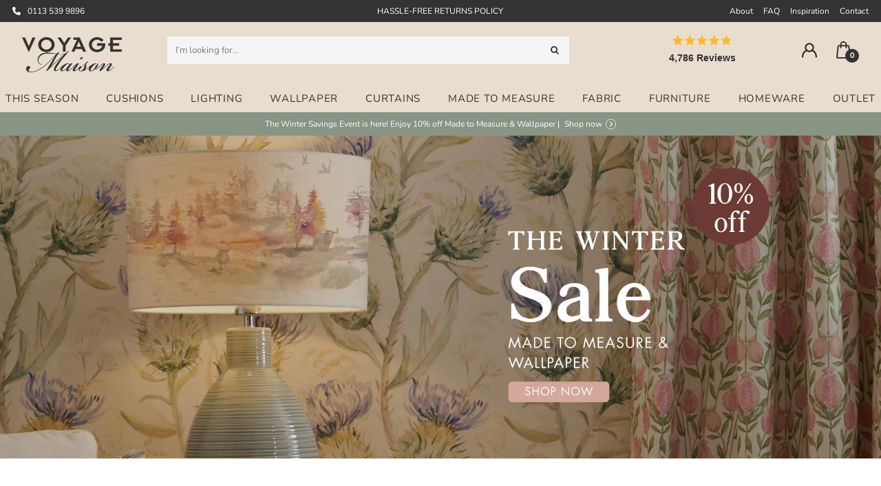

--- FILE ---
content_type: text/html; charset=utf-8
request_url: https://voyagemaison.com/
body_size: 37415
content:
<!DOCTYPE html>
  <html lang="en" class="no-js">
  <head>
    
      
    
    <meta charset="utf-8" />

    <meta name="google-site-verification" content="hXpPvtXKCUjLtZCCxagWzl9U9ph0t5RbzqgDYZ3DKjc" />
  
    
      <meta name="viewport" content="width=device-width, initial-scale=1, maximum-scale=1">
    
  
    <!-- Establish early connection to external domains -->
    <link rel="preconnect" href="//shopify.com/cdn" crossorigin>
    <link rel="preconnect" href="https://cdn.shopify.com" crossorigin />
    <link rel="dns-prefetch" href="https://cdn.shopify.com" />
    
    <link rel="preconnect" href="https://voyagemaison.com" crossorigin />
    <link rel="dns-prefetch" href="https://voyagemaison.com" />

    <link rel="preconnect" href="https://fonts.shopify.com" crossorigin>
    <link rel="preconnect" href="https://monorail-edge.shopifysvc.com" crossorigin>
    <link rel="preconnect" href="https://cdn.jsdelivr.net" crossorigin>
    <link rel="preconnect" href="//ajax.googleapis.com" crossorigin />
    <link rel="preconnect" href="https://fonts.googleapis.com">
    <link rel="preconnect" href="https://fonts.gstatic.com" crossorigin>

    
    
    
    
    
    
    <meta class="nav-item-meta-colour" data-nav-item-name="Winter Sale" data-nav-item-text-colour="#ffffff" data-nav-item-highlight-colour="#333332" data-nav-item-bg-colour="#333332" data-nav-item-hover-text-colour="#333332" data-nav-item-hover-bg-colour="#ffffff"/>

    <style data-shopify>
:root {
    --main-family: Nunito;
    --main-weight: 400;
    --nav-family: Nunito;
    --nav-weight: 300;
    --heading-family: Nunito;
    --heading-weight: 500;

    --font-size: 15;
    --h1-size: 30;
    --h2-size: 23;
    --h3-size: 18;
    --h4-size: 16;
    --h5-size: 14;
    --nav-size: 15;
    --dropdown-font-size: 15;
    --navigation-transform: none;
    --link-decoration: none;
    --section-title-border: bottom_only_short;
    --border-weight: 3px;

    --top-bar-background: #333332;
    --top-bar-color: #ffffff;
    --social-links: #fdfffe;
    --social-links-hover: #aa9585;
    --header-background: #e9ddcf;
    --logo-color: #333332;
    --cart-links: #333332;
    --cart-links-hover: #b1b1b1;
    --background: #ffffff;
    --header_color: #333332;
    --text-color: #333332;
    --text-highlight: #889585;
    --link-color: #333332;
    --link-hover-color: #333332;
    --sale-color: #c14535;
    --dotted-color: #b1b1b1;
    --button-color: #333332;
    --button-text: #ffffff;
    --button-text-hover: #889585;
    --secondary-button-color: #dddddd;
    --secondary-button-hover: #cccccc;
    --secondary-button-text: #333332;
    --navigation: #ffffff;
    --nav-color: #333332;
    --nav-hover-color: #333332;
    --nav-hover-link-color: #ffffff;
    --dropdown-background-color: #ffffff;
    --nav-dropdown-color: #333332;
    --dropdown-hover-background-color: #333332;
    --dropdown-hover-link-color: #ffffff;
    --directional-background: #e5e5e5;
    --directional-hover-background: #aa9585;
    --directional-color: #333332;
    --directional-hover-color: #aa9585;
    --swatch-color: #333332;
    --swatch-background: #ffffff;
    --swatch-border: #333332;
    --swatch-selected-color: #aa9585;
    --swatch-selected-background: #333332;
    --swatch-selected-border: #333332;
    --new-background: #333332;
    --new-text: #ffffff;
    --sale-background: #333332;
    --sale-text: #ffffff;
    --soldout-background: #333332;
    --soldout-text: #ffffff;
    --preorder-background: #737373;
    --preorder-text: #fff;
    --bestseller-background: #5e6a60;
    --bestseller-text: #fff;
    --icons: #333332;
    --icons-hover: #333332;
    --footer-background: #333332;
    --footer-color: #ffffff;
    --footer-border: #aa9585;
    --label-in-stock: #889585;
    --label-out-of-stock: #db655d;
    --label-preorder: #889585;
    --label-low-stock: #aa9585;
    --pagination-item-color: #fff;
    --pagination-item-border-color: #e5e5e5;
    --pagination-current-highlight-color: #e5e5e5;

    --error-msg-dark: #e81000;
    --error-msg-light: #ffeae8;
    --success-msg-dark: #007f5f;
    --success-msg-light: #e5fff8;

    
    --colour-primary: #aa9585;
    --colour-secondary: #e9ded0;
    --colour-tertiary: #333332;
    --colour-grey75: #7c7c7c;
    --colour-grey50: #b1b1b1;
    --colour-grey25: #ededed;
    --colour-grey0: #f7f7f7;

    --section-spacing-desktop: 100px;
    --section-spacing-mobile: 70px;
</style>
<link rel="preload" as="font" href="//voyagemaison.com/cdn/fonts/nunito/nunito_n4.fc49103dc396b42cae9460289072d384b6c6eb63.woff2" type="font/woff2" crossorigin>
    <link rel="preload" as="font" href="//voyagemaison.com/cdn/fonts/nunito/nunito_n5.a0f0edcf8fc7e6ef641de980174adff4690e50c2.woff2" type="font/woff2" crossorigin><!-- check this here -->
    <style>
      .hide{display:none!important}.visually-hidden{position:absolute!important;overflow:hidden;clip:rect(0 0 0 0);height:1px;width:1px;margin:-1px;padding:0;border:0}.visually-hidden--inline{margin:0;height:1em}.visually-hidden--static{position:static!important}.site-overlay{position:fixed;top:0;left:0;height:100vh;width:100vw;z-index:12;visibility:hidden;opacity:0;background:#363636;transition:opacity 0.3s ease-in-out,visibility 0.3s ease-in-out}
      
      @font-face {
  font-family: Nunito;
  font-weight: 400;
  font-style: normal;
  font-display: swap;
  src: url("//voyagemaison.com/cdn/fonts/nunito/nunito_n4.fc49103dc396b42cae9460289072d384b6c6eb63.woff2") format("woff2"),
       url("//voyagemaison.com/cdn/fonts/nunito/nunito_n4.5d26d13beeac3116db2479e64986cdeea4c8fbdd.woff") format("woff");
}

      @font-face {
  font-family: Nunito;
  font-weight: 500;
  font-style: normal;
  font-display: swap;
  src: url("//voyagemaison.com/cdn/fonts/nunito/nunito_n5.a0f0edcf8fc7e6ef641de980174adff4690e50c2.woff2") format("woff2"),
       url("//voyagemaison.com/cdn/fonts/nunito/nunito_n5.b31690ac83c982675aeba15b7e6c0a6ec38755b3.woff") format("woff");
}

      @font-face {
  font-family: Nunito;
  font-weight: 700;
  font-style: normal;
  font-display: swap;
  src: url("//voyagemaison.com/cdn/fonts/nunito/nunito_n7.37cf9b8cf43b3322f7e6e13ad2aad62ab5dc9109.woff2") format("woff2"),
       url("//voyagemaison.com/cdn/fonts/nunito/nunito_n7.45cfcfadc6630011252d54d5f5a2c7c98f60d5de.woff") format("woff");
}

      @font-face {
  font-family: Nunito;
  font-weight: 400;
  font-style: italic;
  font-display: swap;
  src: url("//voyagemaison.com/cdn/fonts/nunito/nunito_i4.fd53bf99043ab6c570187ed42d1b49192135de96.woff2") format("woff2"),
       url("//voyagemaison.com/cdn/fonts/nunito/nunito_i4.cb3876a003a73aaae5363bb3e3e99d45ec598cc6.woff") format("woff");
}

      

    </style>

    
    <link rel="stylesheet" href="https://cdn.jsdelivr.net/npm/flickity@2.2.1/css/flickity.min.css">
    
    <link href="//voyagemaison.com/cdn/shop/t/21/assets/vmstyles.min.css?v=18695196687742211631765797518" rel="stylesheet" type="text/css" media="all" />

    <script>
      function debounce(func, wait, immediate) {
        let timeout;
        return function () {
          const context = this;
          const args = arguments;
          const later = function () {
            timeout = null;
            if (!immediate) func.apply(context, args);
          };
          const callNow = immediate && !timeout;
          clearTimeout(timeout);
          timeout = setTimeout(later, wait);
          if (callNow) func.apply(context, args);
        };
      }
    </script>

    <link rel="preload" href="//voyagemaison.com/cdn/shop/t/21/assets/custom.js?v=7188802882951884231765797522" as="script">
    <link rel="preload" href="//voyagemaison.com/cdn/shop/t/21/assets/theme.js?v=63414725181524605681745484260" as="script">
    <link rel="preload" href="//voyagemaison.com/cdn/shop/t/21/assets/nav-metafield-colours.min.js?v=30520045671199335691733407101" as="script">
    
    <script src="https://cdn.jsdelivr.net/npm/jquery@2.2.4/dist/jquery.min.js" crossorigin="anonymous"></script>
    <script type="text/javascript" src="//voyagemaison.com/cdn/shop/t/21/assets/eventemitter3.min.js?v=27939738353326123541733407098"></script>
    <script type="text/javascript" src="//voyagemaison.com/cdn/shop/t/21/assets/flickity.pkgd.min.js?v=114460508543641870001733407097"></script>
    <script async type="text/javascript" src="//voyagemaison.com/cdn/shop/t/21/assets/ls.rias.min.js?v=14027706847819641431733407097"></script>
    <script async type="text/javascript" src="//voyagemaison.com/cdn/shop/t/21/assets/ls.bgset.min.js?v=67534032352881377061733407094"></script>
    <script async type="text/javascript" src="//voyagemaison.com/cdn/shop/t/21/assets/lazysizes.min.js?v=103527812519802870601733407097"></script>
    <script async type="text/javascript" src="//voyagemaison.com/cdn/shop/t/21/assets/theme.js?v=63414725181524605681745484260"></script>
    <script defer type="text/javascript" src="//voyagemaison.com/cdn/shopifycloud/storefront/assets/themes_support/option_selection-b017cd28.js"></script>

    
  
    
      <link rel="icon" href="//voyagemaison.com/cdn/shop/files/VM_Logo_Grullo_32x32.png?v=1738754227"><!-- 32x32 -->
      <link rel="apple-touch-icon" href="//voyagemaison.com/cdn/shop/files/VM_Logo_Grullo_180x180.png?v=1738754227"><!-- 180x180 -->
    
  
    <link rel="canonical" href="https://voyagemaison.com/" />
    
        
        <title>Voyage Maison | Handcrafted Designer Furnishings</title>
      
    
    
    
        
        <meta name="description" content="Shop high quality, hand crafted internally designed fabrics, wallpapers, cushions, curtains and furniture for the home. Buy online at Voyage Maison." />
      
    
  
    

<meta property="og:type" content="website">
<meta property="og:title" content="Voyage Maison | Handcrafted Designer Furnishings">
<meta property="og:url" content="https://voyagemaison.com/">
<meta property="og:description" content="Shop high quality, hand crafted internally designed fabrics, wallpapers, cushions, curtains and furniture for the home. Buy online at Voyage Maison.">

<meta property="og:site_name" content="Voyage Maison">



<meta name="twitter:card" content="summary">


<meta name="twitter:site" content="@">


<meta name="twitter:title" content="Voyage Maison | Handcrafted Designer Furnishings">
<meta name="twitter:description" content="Shop high quality, hand crafted internally designed fabrics, wallpapers, cushions, curtains and furniture for the home. Buy online at Voyage Maison.">


    <script type="application/ld+json">
  {
  "@context": "https://schema.org",
  "@type": "Organization",
  "name": "Voyage Maison",
  "url": "voyagemaison.com",
  "contactPoint": {
    "@type": "ContactPoint",
    "contactType": "customer support",
    "email": "hello@voyagemaison.com"
  },
  "sameAs": [
    "https://voyagemaison.com",
     "https://www.facebook.com/VoyageMaisonStudio",
     
     "https://www.pinterest.co.uk/voyagemaison/",
     "//instagram.com/voyage_maison"
    ]
  }
</script>
 


  
    <script>
      document.documentElement.className = document.documentElement.className.replace('no-js', 'js');
  
      window.theme = {
        strings: {
          sale: "Outlet",
          sold_out: "Out of Stock",
          discontinued: "Last Chance",
          preorder: "Pre-order",
          preorder_order_from_date_html: "Shipping from [preorderdate]",        
          new: "New!",
          bestseller: "Bestseller",
          from:  "From",
          money_off: "{discount}% off",
        },
        moneyFormat: "£{{amount}}"
      };
    </script>

    <script>
      window.ShopifyAssets = {
        added: {
          height: 16,
          width: 16,
          url: '//voyagemaison.com/cdn/shop/t/21/assets/icon-tick_wo.svg?v=122689617681611428891733407098'
        },
        adding: {
          height: 32,
          width: 32,
          url: '//voyagemaison.com/cdn/shop/t/21/assets/ajax-cart-adding.png?v=45554915176094481251733407098'
        }
      };
    </script>

    <script src="//voyagemaison.com/cdn/shop/t/21/assets/add-sample-to-cart.js?v=27607866100820015251733407097" defer="defer"></script>
  
    

          
  
    <script type="text/javascript">
      window.facets = {"colourFacets":{ "beige":{"colour":"rgb(202, 186, 166)",}, "black":{"colour":"rgb(51, 51, 50)",}, "blue":{"colour":"rgb(66, 76, 94)",}, "brown":{"colour":"rgb(124, 107, 93)",}, "cream":{"colour":"rgb(247, 244, 237)",}, "gold":{"colour":"rgb(182, 140, 86)",}, "green":{"colour":"rgb(94, 106, 96)",}, "grey":{"colour":"rgb(115, 115, 115)",}, "multi":{"colour":"rgb(255, 255, 255)",}, "orange":{"colour":"rgb(199, 126, 81)",}, "pink":{"colour":"rgb(211, 127, 131)",}, "purple":{"colour":"rgb(91, 73, 99)",}, "red":{"colour":"rgb(193, 69, 53)",}, "silver":{"colour":"rgb(238, 238, 238)",}, "white":{"colour":"rgb(255, 255, 255)",}, "yellow":{"colour":"rgb(228, 182, 122)",}  }}
    </script>
  
    <script>window.performance && window.performance.mark && window.performance.mark('shopify.content_for_header.start');</script><meta name="google-site-verification" content="6vJBVQbNNJYwoQZnlBU2mPys2xiigYi7da_YOXXGnQM">
<meta name="facebook-domain-verification" content="kpl4pkqg1yfcw79zhd924usworvyty">
<meta id="shopify-digital-wallet" name="shopify-digital-wallet" content="/76922618157/digital_wallets/dialog">
<meta name="shopify-checkout-api-token" content="e97c80ac6caffbd9467281ce2f41db6b">
<meta id="in-context-paypal-metadata" data-shop-id="76922618157" data-venmo-supported="false" data-environment="production" data-locale="en_US" data-paypal-v4="true" data-currency="GBP">
<script async="async" src="/checkouts/internal/preloads.js?locale=en-GB"></script>
<link rel="preconnect" href="https://shop.app" crossorigin="anonymous">
<script async="async" src="https://shop.app/checkouts/internal/preloads.js?locale=en-GB&shop_id=76922618157" crossorigin="anonymous"></script>
<script id="apple-pay-shop-capabilities" type="application/json">{"shopId":76922618157,"countryCode":"GB","currencyCode":"GBP","merchantCapabilities":["supports3DS"],"merchantId":"gid:\/\/shopify\/Shop\/76922618157","merchantName":"Voyage Maison","requiredBillingContactFields":["postalAddress","email","phone"],"requiredShippingContactFields":["postalAddress","email","phone"],"shippingType":"shipping","supportedNetworks":["visa","maestro","masterCard","amex","discover","elo"],"total":{"type":"pending","label":"Voyage Maison","amount":"1.00"},"shopifyPaymentsEnabled":true,"supportsSubscriptions":true}</script>
<script id="shopify-features" type="application/json">{"accessToken":"e97c80ac6caffbd9467281ce2f41db6b","betas":["rich-media-storefront-analytics"],"domain":"voyagemaison.com","predictiveSearch":true,"shopId":76922618157,"locale":"en"}</script>
<script>var Shopify = Shopify || {};
Shopify.shop = "717de9-3.myshopify.com";
Shopify.locale = "en";
Shopify.currency = {"active":"GBP","rate":"1.0"};
Shopify.country = "GB";
Shopify.theme = {"name":"[GitHub] Voyage Maison","id":176611852671,"schema_name":"Fashionopolism","schema_version":"6.4","theme_store_id":null,"role":"main"};
Shopify.theme.handle = "null";
Shopify.theme.style = {"id":null,"handle":null};
Shopify.cdnHost = "voyagemaison.com/cdn";
Shopify.routes = Shopify.routes || {};
Shopify.routes.root = "/";</script>
<script type="module">!function(o){(o.Shopify=o.Shopify||{}).modules=!0}(window);</script>
<script>!function(o){function n(){var o=[];function n(){o.push(Array.prototype.slice.apply(arguments))}return n.q=o,n}var t=o.Shopify=o.Shopify||{};t.loadFeatures=n(),t.autoloadFeatures=n()}(window);</script>
<script>
  window.ShopifyPay = window.ShopifyPay || {};
  window.ShopifyPay.apiHost = "shop.app\/pay";
  window.ShopifyPay.redirectState = null;
</script>
<script id="shop-js-analytics" type="application/json">{"pageType":"index"}</script>
<script defer="defer" async type="module" src="//voyagemaison.com/cdn/shopifycloud/shop-js/modules/v2/client.init-shop-cart-sync_CG-L-Qzi.en.esm.js"></script>
<script defer="defer" async type="module" src="//voyagemaison.com/cdn/shopifycloud/shop-js/modules/v2/chunk.common_B8yXDTDb.esm.js"></script>
<script type="module">
  await import("//voyagemaison.com/cdn/shopifycloud/shop-js/modules/v2/client.init-shop-cart-sync_CG-L-Qzi.en.esm.js");
await import("//voyagemaison.com/cdn/shopifycloud/shop-js/modules/v2/chunk.common_B8yXDTDb.esm.js");

  window.Shopify.SignInWithShop?.initShopCartSync?.({"fedCMEnabled":true,"windoidEnabled":true});

</script>
<script>
  window.Shopify = window.Shopify || {};
  if (!window.Shopify.featureAssets) window.Shopify.featureAssets = {};
  window.Shopify.featureAssets['shop-js'] = {"shop-cart-sync":["modules/v2/client.shop-cart-sync_C7TtgCZT.en.esm.js","modules/v2/chunk.common_B8yXDTDb.esm.js"],"shop-button":["modules/v2/client.shop-button_aOcg-RjH.en.esm.js","modules/v2/chunk.common_B8yXDTDb.esm.js"],"init-fed-cm":["modules/v2/client.init-fed-cm_DGh7x7ZX.en.esm.js","modules/v2/chunk.common_B8yXDTDb.esm.js"],"init-windoid":["modules/v2/client.init-windoid_C5PxDKWE.en.esm.js","modules/v2/chunk.common_B8yXDTDb.esm.js"],"init-shop-email-lookup-coordinator":["modules/v2/client.init-shop-email-lookup-coordinator_D-37GF_a.en.esm.js","modules/v2/chunk.common_B8yXDTDb.esm.js"],"shop-cash-offers":["modules/v2/client.shop-cash-offers_DkchToOx.en.esm.js","modules/v2/chunk.common_B8yXDTDb.esm.js","modules/v2/chunk.modal_dvVUSHam.esm.js"],"init-shop-cart-sync":["modules/v2/client.init-shop-cart-sync_CG-L-Qzi.en.esm.js","modules/v2/chunk.common_B8yXDTDb.esm.js"],"shop-toast-manager":["modules/v2/client.shop-toast-manager_BmSBWum3.en.esm.js","modules/v2/chunk.common_B8yXDTDb.esm.js"],"pay-button":["modules/v2/client.pay-button_Cw45D1uM.en.esm.js","modules/v2/chunk.common_B8yXDTDb.esm.js"],"avatar":["modules/v2/client.avatar_BTnouDA3.en.esm.js"],"shop-login-button":["modules/v2/client.shop-login-button_DrVPCwAQ.en.esm.js","modules/v2/chunk.common_B8yXDTDb.esm.js","modules/v2/chunk.modal_dvVUSHam.esm.js"],"init-customer-accounts":["modules/v2/client.init-customer-accounts_BNYsaOzg.en.esm.js","modules/v2/client.shop-login-button_DrVPCwAQ.en.esm.js","modules/v2/chunk.common_B8yXDTDb.esm.js","modules/v2/chunk.modal_dvVUSHam.esm.js"],"init-customer-accounts-sign-up":["modules/v2/client.init-customer-accounts-sign-up_pIEGEpjr.en.esm.js","modules/v2/client.shop-login-button_DrVPCwAQ.en.esm.js","modules/v2/chunk.common_B8yXDTDb.esm.js","modules/v2/chunk.modal_dvVUSHam.esm.js"],"init-shop-for-new-customer-accounts":["modules/v2/client.init-shop-for-new-customer-accounts_BIu2e6le.en.esm.js","modules/v2/client.shop-login-button_DrVPCwAQ.en.esm.js","modules/v2/chunk.common_B8yXDTDb.esm.js","modules/v2/chunk.modal_dvVUSHam.esm.js"],"shop-follow-button":["modules/v2/client.shop-follow-button_B6YY9G4U.en.esm.js","modules/v2/chunk.common_B8yXDTDb.esm.js","modules/v2/chunk.modal_dvVUSHam.esm.js"],"lead-capture":["modules/v2/client.lead-capture_o2hOda6W.en.esm.js","modules/v2/chunk.common_B8yXDTDb.esm.js","modules/v2/chunk.modal_dvVUSHam.esm.js"],"checkout-modal":["modules/v2/client.checkout-modal_NoX7b1qq.en.esm.js","modules/v2/chunk.common_B8yXDTDb.esm.js","modules/v2/chunk.modal_dvVUSHam.esm.js"],"shop-login":["modules/v2/client.shop-login_DA8-MZ-E.en.esm.js","modules/v2/chunk.common_B8yXDTDb.esm.js","modules/v2/chunk.modal_dvVUSHam.esm.js"],"payment-terms":["modules/v2/client.payment-terms_BFsudFhJ.en.esm.js","modules/v2/chunk.common_B8yXDTDb.esm.js","modules/v2/chunk.modal_dvVUSHam.esm.js"]};
</script>
<script>(function() {
  var isLoaded = false;
  function asyncLoad() {
    if (isLoaded) return;
    isLoaded = true;
    var urls = ["https:\/\/storage.googleapis.com\/bing_pixel_scripts\/717de9-3.myshopify.com\/bing.js?shop=717de9-3.myshopify.com"];
    for (var i = 0; i < urls.length; i++) {
      var s = document.createElement('script');
      s.type = 'text/javascript';
      s.async = true;
      s.src = urls[i];
      var x = document.getElementsByTagName('script')[0];
      x.parentNode.insertBefore(s, x);
    }
  };
  if(window.attachEvent) {
    window.attachEvent('onload', asyncLoad);
  } else {
    window.addEventListener('load', asyncLoad, false);
  }
})();</script>
<script id="__st">var __st={"a":76922618157,"offset":0,"reqid":"b7c90613-9e95-45c8-b22c-47f8d459c64a-1767758540","pageurl":"voyagemaison.com\/","u":"d33ddf9fb8d7","p":"home"};</script>
<script>window.ShopifyPaypalV4VisibilityTracking = true;</script>
<script id="captcha-bootstrap">!function(){'use strict';const t='contact',e='account',n='new_comment',o=[[t,t],['blogs',n],['comments',n],[t,'customer']],c=[[e,'customer_login'],[e,'guest_login'],[e,'recover_customer_password'],[e,'create_customer']],r=t=>t.map((([t,e])=>`form[action*='/${t}']:not([data-nocaptcha='true']) input[name='form_type'][value='${e}']`)).join(','),a=t=>()=>t?[...document.querySelectorAll(t)].map((t=>t.form)):[];function s(){const t=[...o],e=r(t);return a(e)}const i='password',u='form_key',d=['recaptcha-v3-token','g-recaptcha-response','h-captcha-response',i],f=()=>{try{return window.sessionStorage}catch{return}},m='__shopify_v',_=t=>t.elements[u];function p(t,e,n=!1){try{const o=window.sessionStorage,c=JSON.parse(o.getItem(e)),{data:r}=function(t){const{data:e,action:n}=t;return t[m]||n?{data:e,action:n}:{data:t,action:n}}(c);for(const[e,n]of Object.entries(r))t.elements[e]&&(t.elements[e].value=n);n&&o.removeItem(e)}catch(o){console.error('form repopulation failed',{error:o})}}const l='form_type',E='cptcha';function T(t){t.dataset[E]=!0}const w=window,h=w.document,L='Shopify',v='ce_forms',y='captcha';let A=!1;((t,e)=>{const n=(g='f06e6c50-85a8-45c8-87d0-21a2b65856fe',I='https://cdn.shopify.com/shopifycloud/storefront-forms-hcaptcha/ce_storefront_forms_captcha_hcaptcha.v1.5.2.iife.js',D={infoText:'Protected by hCaptcha',privacyText:'Privacy',termsText:'Terms'},(t,e,n)=>{const o=w[L][v],c=o.bindForm;if(c)return c(t,g,e,D).then(n);var r;o.q.push([[t,g,e,D],n]),r=I,A||(h.body.append(Object.assign(h.createElement('script'),{id:'captcha-provider',async:!0,src:r})),A=!0)});var g,I,D;w[L]=w[L]||{},w[L][v]=w[L][v]||{},w[L][v].q=[],w[L][y]=w[L][y]||{},w[L][y].protect=function(t,e){n(t,void 0,e),T(t)},Object.freeze(w[L][y]),function(t,e,n,w,h,L){const[v,y,A,g]=function(t,e,n){const i=e?o:[],u=t?c:[],d=[...i,...u],f=r(d),m=r(i),_=r(d.filter((([t,e])=>n.includes(e))));return[a(f),a(m),a(_),s()]}(w,h,L),I=t=>{const e=t.target;return e instanceof HTMLFormElement?e:e&&e.form},D=t=>v().includes(t);t.addEventListener('submit',(t=>{const e=I(t);if(!e)return;const n=D(e)&&!e.dataset.hcaptchaBound&&!e.dataset.recaptchaBound,o=_(e),c=g().includes(e)&&(!o||!o.value);(n||c)&&t.preventDefault(),c&&!n&&(function(t){try{if(!f())return;!function(t){const e=f();if(!e)return;const n=_(t);if(!n)return;const o=n.value;o&&e.removeItem(o)}(t);const e=Array.from(Array(32),(()=>Math.random().toString(36)[2])).join('');!function(t,e){_(t)||t.append(Object.assign(document.createElement('input'),{type:'hidden',name:u})),t.elements[u].value=e}(t,e),function(t,e){const n=f();if(!n)return;const o=[...t.querySelectorAll(`input[type='${i}']`)].map((({name:t})=>t)),c=[...d,...o],r={};for(const[a,s]of new FormData(t).entries())c.includes(a)||(r[a]=s);n.setItem(e,JSON.stringify({[m]:1,action:t.action,data:r}))}(t,e)}catch(e){console.error('failed to persist form',e)}}(e),e.submit())}));const S=(t,e)=>{t&&!t.dataset[E]&&(n(t,e.some((e=>e===t))),T(t))};for(const o of['focusin','change'])t.addEventListener(o,(t=>{const e=I(t);D(e)&&S(e,y())}));const B=e.get('form_key'),M=e.get(l),P=B&&M;t.addEventListener('DOMContentLoaded',(()=>{const t=y();if(P)for(const e of t)e.elements[l].value===M&&p(e,B);[...new Set([...A(),...v().filter((t=>'true'===t.dataset.shopifyCaptcha))])].forEach((e=>S(e,t)))}))}(h,new URLSearchParams(w.location.search),n,t,e,['guest_login'])})(!0,!0)}();</script>
<script integrity="sha256-4kQ18oKyAcykRKYeNunJcIwy7WH5gtpwJnB7kiuLZ1E=" data-source-attribution="shopify.loadfeatures" defer="defer" src="//voyagemaison.com/cdn/shopifycloud/storefront/assets/storefront/load_feature-a0a9edcb.js" crossorigin="anonymous"></script>
<script crossorigin="anonymous" defer="defer" src="//voyagemaison.com/cdn/shopifycloud/storefront/assets/shopify_pay/storefront-65b4c6d7.js?v=20250812"></script>
<script data-source-attribution="shopify.dynamic_checkout.dynamic.init">var Shopify=Shopify||{};Shopify.PaymentButton=Shopify.PaymentButton||{isStorefrontPortableWallets:!0,init:function(){window.Shopify.PaymentButton.init=function(){};var t=document.createElement("script");t.src="https://voyagemaison.com/cdn/shopifycloud/portable-wallets/latest/portable-wallets.en.js",t.type="module",document.head.appendChild(t)}};
</script>
<script data-source-attribution="shopify.dynamic_checkout.buyer_consent">
  function portableWalletsHideBuyerConsent(e){var t=document.getElementById("shopify-buyer-consent"),n=document.getElementById("shopify-subscription-policy-button");t&&n&&(t.classList.add("hidden"),t.setAttribute("aria-hidden","true"),n.removeEventListener("click",e))}function portableWalletsShowBuyerConsent(e){var t=document.getElementById("shopify-buyer-consent"),n=document.getElementById("shopify-subscription-policy-button");t&&n&&(t.classList.remove("hidden"),t.removeAttribute("aria-hidden"),n.addEventListener("click",e))}window.Shopify?.PaymentButton&&(window.Shopify.PaymentButton.hideBuyerConsent=portableWalletsHideBuyerConsent,window.Shopify.PaymentButton.showBuyerConsent=portableWalletsShowBuyerConsent);
</script>
<script data-source-attribution="shopify.dynamic_checkout.cart.bootstrap">document.addEventListener("DOMContentLoaded",(function(){function t(){return document.querySelector("shopify-accelerated-checkout-cart, shopify-accelerated-checkout")}if(t())Shopify.PaymentButton.init();else{new MutationObserver((function(e,n){t()&&(Shopify.PaymentButton.init(),n.disconnect())})).observe(document.body,{childList:!0,subtree:!0})}}));
</script>
<script id='scb4127' type='text/javascript' async='' src='https://voyagemaison.com/cdn/shopifycloud/privacy-banner/storefront-banner.js'></script><link id="shopify-accelerated-checkout-styles" rel="stylesheet" media="screen" href="https://voyagemaison.com/cdn/shopifycloud/portable-wallets/latest/accelerated-checkout-backwards-compat.css" crossorigin="anonymous">
<style id="shopify-accelerated-checkout-cart">
        #shopify-buyer-consent {
  margin-top: 1em;
  display: inline-block;
  width: 100%;
}

#shopify-buyer-consent.hidden {
  display: none;
}

#shopify-subscription-policy-button {
  background: none;
  border: none;
  padding: 0;
  text-decoration: underline;
  font-size: inherit;
  cursor: pointer;
}

#shopify-subscription-policy-button::before {
  box-shadow: none;
}

      </style>

<script>window.performance && window.performance.mark && window.performance.mark('shopify.content_for_header.end');</script>
  
    <script>
    
    
    
    
    
    
    var gsf_conversion_data = {page_type : 'home', event : 'page_view', data : {product_data : [{variant_id : 54954001432959, product_id : 14912275743103, name : "200 Thread Count Cotton Percale Fitted Bed Sheet White", price : "16.00", currency : "GBP", sku : "BPERCFTSWT", brand : "miah.", variant : "White / Single / Standard Fit (30cm / 12&quot;)", category : "Bedding"}, {variant_id : 54954001400191, product_id : 14912275710335, name : "200 Thread Count Egyptian 100% Cotton Fitted Bed Sheet Ivory", price : "54.00", currency : "GBP", sku : "BEGYP200FT156IV", brand : "miah.", variant : "Ivory / Super King / Deep Fit (38cm / 15&quot;)", category : "Bedding"}], total_price :"70.00", shop_currency : "GBP"}};
    
    
</script>
  
    
  
    <script>(() => {const installerKey = 'docapp-discount-auto-install'; const urlParams = new URLSearchParams(window.location.search); if (urlParams.get(installerKey)) {window.sessionStorage.setItem(installerKey, JSON.stringify({integrationId: urlParams.get('docapp-integration-id'), divClass: urlParams.get('docapp-install-class'), check: urlParams.get('docapp-check')}));}})();</script>
    <script>(() => {const previewKey = 'docapp-discount-test'; const urlParams = new URLSearchParams(window.location.search); if (urlParams.get(previewKey)) {window.sessionStorage.setItem(previewKey, JSON.stringify({active: true, integrationId: urlParams.get('docapp-discount-inst-test')}));}})();</script>
  <!-- BEGIN app block: shopify://apps/okendo/blocks/theme-settings/bb689e69-ea70-4661-8fb7-ad24a2e23c29 --><!-- BEGIN app snippet: header-metafields -->










    <style data-oke-reviews-version="0.83.9" type="text/css" data-href="https://d3hw6dc1ow8pp2.cloudfront.net/reviews-widget-plus/css/okendo-reviews-styles.9d163ae1.css"></style><style data-oke-reviews-version="0.83.9" type="text/css" data-href="https://d3hw6dc1ow8pp2.cloudfront.net/reviews-widget-plus/css/modules/okendo-star-rating.4cb378a8.css"></style><style data-oke-reviews-version="0.83.9" type="text/css" data-href="https://d3hw6dc1ow8pp2.cloudfront.net/reviews-widget-plus/css/modules/okendo-reviews-keywords.0942444f.css"></style><style data-oke-reviews-version="0.83.9" type="text/css" data-href="https://d3hw6dc1ow8pp2.cloudfront.net/reviews-widget-plus/css/modules/okendo-reviews-summary.a0c9d7d6.css"></style><style type="text/css">.okeReviews[data-oke-container],div.okeReviews{font-size:14px;font-size:var(--oke-text-regular);font-weight:400;font-family:var(--oke-text-fontFamily);line-height:1.6}.okeReviews[data-oke-container] *,.okeReviews[data-oke-container] :after,.okeReviews[data-oke-container] :before,div.okeReviews *,div.okeReviews :after,div.okeReviews :before{box-sizing:border-box}.okeReviews[data-oke-container] h1,.okeReviews[data-oke-container] h2,.okeReviews[data-oke-container] h3,.okeReviews[data-oke-container] h4,.okeReviews[data-oke-container] h5,.okeReviews[data-oke-container] h6,div.okeReviews h1,div.okeReviews h2,div.okeReviews h3,div.okeReviews h4,div.okeReviews h5,div.okeReviews h6{font-size:1em;font-weight:400;line-height:1.4;margin:0}.okeReviews[data-oke-container] ul,div.okeReviews ul{padding:0;margin:0}.okeReviews[data-oke-container] li,div.okeReviews li{list-style-type:none;padding:0}.okeReviews[data-oke-container] p,div.okeReviews p{line-height:1.8;margin:0 0 4px}.okeReviews[data-oke-container] p:last-child,div.okeReviews p:last-child{margin-bottom:0}.okeReviews[data-oke-container] a,div.okeReviews a{text-decoration:none;color:inherit}.okeReviews[data-oke-container] button,div.okeReviews button{border-radius:0;border:0;box-shadow:none;margin:0;width:auto;min-width:auto;padding:0;background-color:transparent;min-height:auto}.okeReviews[data-oke-container] button,.okeReviews[data-oke-container] input,.okeReviews[data-oke-container] select,.okeReviews[data-oke-container] textarea,div.okeReviews button,div.okeReviews input,div.okeReviews select,div.okeReviews textarea{font-family:inherit;font-size:1em}.okeReviews[data-oke-container] label,.okeReviews[data-oke-container] select,div.okeReviews label,div.okeReviews select{display:inline}.okeReviews[data-oke-container] select,div.okeReviews select{width:auto}.okeReviews[data-oke-container] article,.okeReviews[data-oke-container] aside,div.okeReviews article,div.okeReviews aside{margin:0}.okeReviews[data-oke-container] table,div.okeReviews table{background:transparent;border:0;border-collapse:collapse;border-spacing:0;font-family:inherit;font-size:1em;table-layout:auto}.okeReviews[data-oke-container] table td,.okeReviews[data-oke-container] table th,.okeReviews[data-oke-container] table tr,div.okeReviews table td,div.okeReviews table th,div.okeReviews table tr{border:0;font-family:inherit;font-size:1em}.okeReviews[data-oke-container] table td,.okeReviews[data-oke-container] table th,div.okeReviews table td,div.okeReviews table th{background:transparent;font-weight:400;letter-spacing:normal;padding:0;text-align:left;text-transform:none;vertical-align:middle}.okeReviews[data-oke-container] table tr:hover td,.okeReviews[data-oke-container] table tr:hover th,div.okeReviews table tr:hover td,div.okeReviews table tr:hover th{background:transparent}.okeReviews[data-oke-container] fieldset,div.okeReviews fieldset{border:0;padding:0;margin:0;min-width:0}.okeReviews[data-oke-container] img,.okeReviews[data-oke-container] svg,div.okeReviews img,div.okeReviews svg{max-width:none}.okeReviews[data-oke-container] div:empty,div.okeReviews div:empty{display:block}.okeReviews[data-oke-container] .oke-icon:before,div.okeReviews .oke-icon:before{font-family:oke-widget-icons!important;font-style:normal;font-weight:400;font-variant:normal;text-transform:none;line-height:1;-webkit-font-smoothing:antialiased;-moz-osx-font-smoothing:grayscale;color:inherit}.okeReviews[data-oke-container] .oke-icon--select-arrow:before,div.okeReviews .oke-icon--select-arrow:before{content:""}.okeReviews[data-oke-container] .oke-icon--loading:before,div.okeReviews .oke-icon--loading:before{content:""}.okeReviews[data-oke-container] .oke-icon--pencil:before,div.okeReviews .oke-icon--pencil:before{content:""}.okeReviews[data-oke-container] .oke-icon--filter:before,div.okeReviews .oke-icon--filter:before{content:""}.okeReviews[data-oke-container] .oke-icon--play:before,div.okeReviews .oke-icon--play:before{content:""}.okeReviews[data-oke-container] .oke-icon--tick-circle:before,div.okeReviews .oke-icon--tick-circle:before{content:""}.okeReviews[data-oke-container] .oke-icon--chevron-left:before,div.okeReviews .oke-icon--chevron-left:before{content:""}.okeReviews[data-oke-container] .oke-icon--chevron-right:before,div.okeReviews .oke-icon--chevron-right:before{content:""}.okeReviews[data-oke-container] .oke-icon--thumbs-down:before,div.okeReviews .oke-icon--thumbs-down:before{content:""}.okeReviews[data-oke-container] .oke-icon--thumbs-up:before,div.okeReviews .oke-icon--thumbs-up:before{content:""}.okeReviews[data-oke-container] .oke-icon--close:before,div.okeReviews .oke-icon--close:before{content:""}.okeReviews[data-oke-container] .oke-icon--chevron-up:before,div.okeReviews .oke-icon--chevron-up:before{content:""}.okeReviews[data-oke-container] .oke-icon--chevron-down:before,div.okeReviews .oke-icon--chevron-down:before{content:""}.okeReviews[data-oke-container] .oke-icon--star:before,div.okeReviews .oke-icon--star:before{content:""}.okeReviews[data-oke-container] .oke-icon--magnifying-glass:before,div.okeReviews .oke-icon--magnifying-glass:before{content:""}@font-face{font-family:oke-widget-icons;src:url(https://d3hw6dc1ow8pp2.cloudfront.net/reviews-widget-plus/fonts/oke-widget-icons.ttf) format("truetype"),url(https://d3hw6dc1ow8pp2.cloudfront.net/reviews-widget-plus/fonts/oke-widget-icons.woff) format("woff"),url(https://d3hw6dc1ow8pp2.cloudfront.net/reviews-widget-plus/img/oke-widget-icons.bc0d6b0a.svg) format("svg");font-weight:400;font-style:normal;font-display:block}.okeReviews[data-oke-container] .oke-button,div.okeReviews .oke-button{display:inline-block;border-style:solid;border-color:var(--oke-button-borderColor);border-width:var(--oke-button-borderWidth);background-color:var(--oke-button-backgroundColor);line-height:1;padding:12px 24px;margin:0;border-radius:var(--oke-button-borderRadius);color:var(--oke-button-textColor);text-align:center;position:relative;font-weight:var(--oke-button-fontWeight);font-size:var(--oke-button-fontSize);font-family:var(--oke-button-fontFamily);outline:0}.okeReviews[data-oke-container] .oke-button-text,.okeReviews[data-oke-container] .oke-button .oke-icon,div.okeReviews .oke-button-text,div.okeReviews .oke-button .oke-icon{line-height:1}.okeReviews[data-oke-container] .oke-button.oke-is-loading,div.okeReviews .oke-button.oke-is-loading{position:relative}.okeReviews[data-oke-container] .oke-button.oke-is-loading:before,div.okeReviews .oke-button.oke-is-loading:before{font-family:oke-widget-icons!important;font-style:normal;font-weight:400;font-variant:normal;text-transform:none;line-height:1;-webkit-font-smoothing:antialiased;-moz-osx-font-smoothing:grayscale;content:"";color:undefined;font-size:12px;display:inline-block;animation:oke-spin 1s linear infinite;position:absolute;width:12px;height:12px;top:0;left:0;bottom:0;right:0;margin:auto}.okeReviews[data-oke-container] .oke-button.oke-is-loading>*,div.okeReviews .oke-button.oke-is-loading>*{opacity:0}.okeReviews[data-oke-container] .oke-button.oke-is-active,div.okeReviews .oke-button.oke-is-active{background-color:var(--oke-button-backgroundColorActive);color:var(--oke-button-textColorActive);border-color:var(--oke-button-borderColorActive)}.okeReviews[data-oke-container] .oke-button:not(.oke-is-loading),div.okeReviews .oke-button:not(.oke-is-loading){cursor:pointer}.okeReviews[data-oke-container] .oke-button:not(.oke-is-loading):not(.oke-is-active):hover,div.okeReviews .oke-button:not(.oke-is-loading):not(.oke-is-active):hover{background-color:var(--oke-button-backgroundColorHover);color:var(--oke-button-textColorHover);border-color:var(--oke-button-borderColorHover);box-shadow:0 0 0 2px var(--oke-button-backgroundColorHover)}.okeReviews[data-oke-container] .oke-button:not(.oke-is-loading):not(.oke-is-active):active,.okeReviews[data-oke-container] .oke-button:not(.oke-is-loading):not(.oke-is-active):hover:active,div.okeReviews .oke-button:not(.oke-is-loading):not(.oke-is-active):active,div.okeReviews .oke-button:not(.oke-is-loading):not(.oke-is-active):hover:active{background-color:var(--oke-button-backgroundColorActive);color:var(--oke-button-textColorActive);border-color:var(--oke-button-borderColorActive)}.okeReviews[data-oke-container] .oke-title,div.okeReviews .oke-title{font-weight:var(--oke-title-fontWeight);font-size:var(--oke-title-fontSize);font-family:var(--oke-title-fontFamily)}.okeReviews[data-oke-container] .oke-bodyText,div.okeReviews .oke-bodyText{font-weight:var(--oke-bodyText-fontWeight);font-size:var(--oke-bodyText-fontSize);font-family:var(--oke-bodyText-fontFamily)}.okeReviews[data-oke-container] .oke-linkButton,div.okeReviews .oke-linkButton{cursor:pointer;font-weight:700;pointer-events:auto;text-decoration:underline}.okeReviews[data-oke-container] .oke-linkButton:hover,div.okeReviews .oke-linkButton:hover{text-decoration:none}.okeReviews[data-oke-container] .oke-readMore,div.okeReviews .oke-readMore{cursor:pointer;color:inherit;text-decoration:underline}.okeReviews[data-oke-container] .oke-select,div.okeReviews .oke-select{cursor:pointer;background-repeat:no-repeat;background-position-x:100%;background-position-y:50%;border:none;padding:0 24px 0 12px;-moz-appearance:none;appearance:none;color:inherit;-webkit-appearance:none;background-color:transparent;background-image:url("data:image/svg+xml;charset=utf-8,%3Csvg fill='currentColor' xmlns='http://www.w3.org/2000/svg' viewBox='0 0 24 24'%3E%3Cpath d='M7 10l5 5 5-5z'/%3E%3Cpath d='M0 0h24v24H0z' fill='none'/%3E%3C/svg%3E");outline-offset:4px}.okeReviews[data-oke-container] .oke-select:disabled,div.okeReviews .oke-select:disabled{background-color:transparent;background-image:url("data:image/svg+xml;charset=utf-8,%3Csvg fill='%239a9db1' xmlns='http://www.w3.org/2000/svg' viewBox='0 0 24 24'%3E%3Cpath d='M7 10l5 5 5-5z'/%3E%3Cpath d='M0 0h24v24H0z' fill='none'/%3E%3C/svg%3E")}.okeReviews[data-oke-container] .oke-loader,div.okeReviews .oke-loader{position:relative}.okeReviews[data-oke-container] .oke-loader:before,div.okeReviews .oke-loader:before{font-family:oke-widget-icons!important;font-style:normal;font-weight:400;font-variant:normal;text-transform:none;line-height:1;-webkit-font-smoothing:antialiased;-moz-osx-font-smoothing:grayscale;content:"";color:var(--oke-text-secondaryColor);font-size:12px;display:inline-block;animation:oke-spin 1s linear infinite;position:absolute;width:12px;height:12px;top:0;left:0;bottom:0;right:0;margin:auto}.okeReviews[data-oke-container] .oke-a11yText,div.okeReviews .oke-a11yText{border:0;clip:rect(0 0 0 0);height:1px;margin:-1px;overflow:hidden;padding:0;position:absolute;width:1px}.okeReviews[data-oke-container] .oke-hidden,div.okeReviews .oke-hidden{display:none}.okeReviews[data-oke-container] .oke-modal,div.okeReviews .oke-modal{bottom:0;left:0;overflow:auto;position:fixed;right:0;top:0;z-index:2147483647;max-height:100%;background-color:rgba(0,0,0,.5);padding:40px 0 32px}@media only screen and (min-width:1024px){.okeReviews[data-oke-container] .oke-modal,div.okeReviews .oke-modal{display:flex;align-items:center;padding:48px 0}}.okeReviews[data-oke-container] .oke-modal ::-moz-selection,div.okeReviews .oke-modal ::-moz-selection{background-color:rgba(39,45,69,.2)}.okeReviews[data-oke-container] .oke-modal ::selection,div.okeReviews .oke-modal ::selection{background-color:rgba(39,45,69,.2)}.okeReviews[data-oke-container] .oke-modal,.okeReviews[data-oke-container] .oke-modal p,div.okeReviews .oke-modal,div.okeReviews .oke-modal p{color:#272d45}.okeReviews[data-oke-container] .oke-modal-content,div.okeReviews .oke-modal-content{background-color:#fff;margin:auto;position:relative;will-change:transform,opacity;width:calc(100% - 64px)}@media only screen and (min-width:1024px){.okeReviews[data-oke-container] .oke-modal-content,div.okeReviews .oke-modal-content{max-width:1000px}}.okeReviews[data-oke-container] .oke-modal-close,div.okeReviews .oke-modal-close{cursor:pointer;position:absolute;width:32px;height:32px;top:-32px;padding:4px;right:-4px;line-height:1}.okeReviews[data-oke-container] .oke-modal-close:before,div.okeReviews .oke-modal-close:before{font-family:oke-widget-icons!important;font-style:normal;font-weight:400;font-variant:normal;text-transform:none;line-height:1;-webkit-font-smoothing:antialiased;-moz-osx-font-smoothing:grayscale;content:"";color:#fff;font-size:24px;display:inline-block;width:24px;height:24px}.okeReviews[data-oke-container] .oke-modal-overlay,div.okeReviews .oke-modal-overlay{background-color:rgba(43,46,56,.9)}@media only screen and (min-width:1024px){.okeReviews[data-oke-container] .oke-modal--large .oke-modal-content,div.okeReviews .oke-modal--large .oke-modal-content{max-width:1200px}}.okeReviews[data-oke-container] .oke-modal .oke-helpful,.okeReviews[data-oke-container] .oke-modal .oke-helpful-vote-button,.okeReviews[data-oke-container] .oke-modal .oke-reviewContent-date,div.okeReviews .oke-modal .oke-helpful,div.okeReviews .oke-modal .oke-helpful-vote-button,div.okeReviews .oke-modal .oke-reviewContent-date{color:#676986}.oke-modal .okeReviews[data-oke-container].oke-w,.oke-modal div.okeReviews.oke-w{color:#272d45}.okeReviews[data-oke-container] .oke-tag,div.okeReviews .oke-tag{align-items:center;color:#272d45;display:flex;font-size:var(--oke-text-small);font-weight:600;text-align:left;position:relative;z-index:2;background-color:#f4f4f6;padding:4px 6px;border:none;border-radius:4px;gap:6px;line-height:1}.okeReviews[data-oke-container] .oke-tag svg,div.okeReviews .oke-tag svg{fill:currentColor;height:1rem}.okeReviews[data-oke-container] .hooper,div.okeReviews .hooper{height:auto}.okeReviews--left{text-align:left}.okeReviews--right{text-align:right}.okeReviews--center{text-align:center}.okeReviews :not([tabindex="-1"]):focus-visible{outline:5px auto highlight;outline:5px auto -webkit-focus-ring-color}.is-oke-modalOpen{overflow:hidden!important}img.oke-is-error{background-color:var(--oke-shadingColor);background-size:cover;background-position:50% 50%;box-shadow:inset 0 0 0 1px var(--oke-border-color)}@keyframes oke-spin{0%{transform:rotate(0deg)}to{transform:rotate(1turn)}}@keyframes oke-fade-in{0%{opacity:0}to{opacity:1}}
.oke-stars{line-height:1;position:relative;display:inline-block}.oke-stars-background svg{overflow:visible}.oke-stars-foreground{overflow:hidden;position:absolute;top:0;left:0}.oke-sr{display:inline-block;padding-top:var(--oke-starRating-spaceAbove);padding-bottom:var(--oke-starRating-spaceBelow)}.oke-sr .oke-is-clickable{cursor:pointer}.oke-sr--hidden{display:none}.oke-sr-count,.oke-sr-rating,.oke-sr-stars{display:inline-block;vertical-align:middle}.oke-sr-stars{line-height:1;margin-right:8px}.oke-sr-rating{display:none}.oke-sr-count--brackets:before{content:"("}.oke-sr-count--brackets:after{content:")"}
.oke-rk{display:block}.okeReviews[data-oke-container] .oke-reviewsKeywords-heading,div.okeReviews .oke-reviewsKeywords-heading{font-weight:700;margin-bottom:8px}.okeReviews[data-oke-container] .oke-reviewsKeywords-heading-skeleton,div.okeReviews .oke-reviewsKeywords-heading-skeleton{height:calc(var(--oke-button-fontSize) + 4px);width:150px}.okeReviews[data-oke-container] .oke-reviewsKeywords-list,div.okeReviews .oke-reviewsKeywords-list{display:inline-flex;align-items:center;flex-wrap:wrap;gap:4px}.okeReviews[data-oke-container] .oke-reviewsKeywords-list-category,div.okeReviews .oke-reviewsKeywords-list-category{background-color:var(--oke-filter-backgroundColor);color:var(--oke-filter-textColor);border:1px solid var(--oke-filter-borderColor);border-radius:var(--oke-filter-borderRadius);padding:6px 16px;transition:background-color .1s ease-out,border-color .1s ease-out;white-space:nowrap}.okeReviews[data-oke-container] .oke-reviewsKeywords-list-category.oke-is-clickable,div.okeReviews .oke-reviewsKeywords-list-category.oke-is-clickable{cursor:pointer}.okeReviews[data-oke-container] .oke-reviewsKeywords-list-category.oke-is-active,div.okeReviews .oke-reviewsKeywords-list-category.oke-is-active{background-color:var(--oke-filter-backgroundColorActive);color:var(--oke-filter-textColorActive);border-color:var(--oke-filter-borderColorActive)}.okeReviews[data-oke-container] .oke-reviewsKeywords .oke-translateButton,div.okeReviews .oke-reviewsKeywords .oke-translateButton{margin-top:12px}
.oke-rs{display:block}.oke-rs .oke-reviewsSummary.oke-is-preRender .oke-reviewsSummary-summary{-webkit-mask:linear-gradient(180deg,#000 0,#000 40%,transparent 95%,transparent 0) 100% 50%/100% 100% repeat-x;mask:linear-gradient(180deg,#000 0,#000 40%,transparent 95%,transparent 0) 100% 50%/100% 100% repeat-x;max-height:150px}.okeReviews[data-oke-container] .oke-reviewsSummary .oke-tooltip,div.okeReviews .oke-reviewsSummary .oke-tooltip{display:inline-block;font-weight:400}.okeReviews[data-oke-container] .oke-reviewsSummary .oke-tooltip-trigger,div.okeReviews .oke-reviewsSummary .oke-tooltip-trigger{height:15px;width:15px;overflow:hidden;transform:translateY(-10%)}.okeReviews[data-oke-container] .oke-reviewsSummary-heading,div.okeReviews .oke-reviewsSummary-heading{align-items:center;-moz-column-gap:4px;column-gap:4px;display:inline-flex;font-weight:700;margin-bottom:8px}.okeReviews[data-oke-container] .oke-reviewsSummary-heading-skeleton,div.okeReviews .oke-reviewsSummary-heading-skeleton{height:calc(var(--oke-button-fontSize) + 4px);width:150px}.okeReviews[data-oke-container] .oke-reviewsSummary-icon,div.okeReviews .oke-reviewsSummary-icon{fill:currentColor;font-size:14px}.okeReviews[data-oke-container] .oke-reviewsSummary-icon svg,div.okeReviews .oke-reviewsSummary-icon svg{vertical-align:baseline}.okeReviews[data-oke-container] .oke-reviewsSummary-summary.oke-is-truncated,div.okeReviews .oke-reviewsSummary-summary.oke-is-truncated{display:-webkit-box;-webkit-box-orient:vertical;overflow:hidden;text-overflow:ellipsis}</style>

    <script type="application/json" id="oke-reviews-settings">{"subscriberId":"6398afc2-63e7-488d-bd84-e58b0947f1d3","analyticsSettings":{"isWidgetOnScreenTrackingEnabled":false,"provider":"ua"},"locale":"en","localeAndVariant":{"code":"en"},"matchCustomerLocale":false,"widgetSettings":{"global":{"dateSettings":{"format":{"type":"relative"}},"hideOkendoBranding":true,"reviewTranslationsMode":"off","showIncentiveIndicator":false,"searchEnginePaginationEnabled":false,"stars":{"backgroundColor":"#E5E5E5","foregroundColor":"#FFB829","interspace":2,"shape":{"type":"default"},"showBorder":false},"font":{"fontType":"custom","fontFamily":"\"Futura\",sans-serif"}},"homepageCarousel":{"slidesPerPage":{"large":3,"medium":2},"totalSlides":12,"scrollBehaviour":"slide","style":{"showDates":true,"layout":{"name":"default","reviewDetailsPosition":"above","showProductName":false,"showAttributeBars":false,"showProductDetails":"only-when-grouped"},"border":{"color":"#CCCCCC","width":{"value":1,"unit":"px"}},"highlightColor":"#0E7A82","spaceAbove":{"value":20,"unit":"px"},"arrows":{"color":"#313332","size":{"value":35,"unit":"px"},"enabled":true},"avatar":{"backgroundColor":"#E5E5EB","placeholderTextColor":"#2C3E50","size":{"value":48,"unit":"px"},"enabled":false},"media":{"size":{"value":80,"unit":"px"},"imageGap":{"value":4,"unit":"px"},"enabled":false},"stars":{"height":{"value":20,"unit":"px"}},"text":{"primaryColor":"#313332","fontSizeRegular":{"value":15,"unit":"px"},"fontSizeSmall":{"value":12,"unit":"px"},"secondaryColor":"#313332"},"spaceBelow":{"value":20,"unit":"px"},"productImageSize":{"value":48,"unit":"px"}},"defaultSort":"rating desc","autoPlay":false,"truncation":{"bodyMaxLines":4,"truncateAll":false,"enabled":true}},"mediaCarousel":{"minimumImages":1,"linkText":"Read More","autoPlay":false,"slideSize":"medium","arrowPosition":"outside"},"mediaGrid":{"gridStyleDesktop":{"layout":"default-desktop"},"gridStyleMobile":{"layout":"default-mobile"},"showMoreArrow":{"arrowColor":"#676986","enabled":true,"backgroundColor":"#f4f4f6"},"linkText":"Read More","infiniteScroll":false,"gapSize":{"value":10,"unit":"px"}},"questions":{"initialPageSize":6,"loadMorePageSize":6},"reviewsBadge":{"layout":"minimal","url":"https://furn.com/pages/reviews","stars":{"height":{"value":15,"unit":"px"}}},"reviewsTab":{"backgroundColor":"#676986","position":"top-left","textColor":"#FFFFFF","enabled":false,"positionSmall":"top-left"},"reviewsWidget":{"tabs":{"reviews":true,"questions":false},"header":{"columnDistribution":"space-between","verticalAlignment":"top","blocks":[{"columnWidth":"one-third","modules":[{"name":"rating-average","layout":"two-line"},{"name":"rating-breakdown","backgroundColor":"#E5E5E5","shadingColor":"#292929","stretchMode":"contain"}],"textAlignment":"left"},{"columnWidth":"two-thirds","modules":[{"name":"recommended"},{"name":"media-carousel","imageGap":{"value":4,"unit":"px"},"imageHeight":{"value":120,"unit":"px"}}],"textAlignment":"left"}]},"style":{"showDates":true,"border":{"color":"#CCCCCC","width":{"value":1,"unit":"px"}},"bodyFont":{"hasCustomFontSettings":false},"headingFont":{"hasCustomFontSettings":false},"filters":{"backgroundColorActive":"#676986","backgroundColor":"#FFFFFF","borderColor":"#DBDDE4","borderRadius":{"value":100,"unit":"px"},"borderColorActive":"#676986","textColorActive":"#FFFFFF","textColor":"#2C3E50","searchHighlightColor":"#B2F9E9"},"avatar":{"backgroundColor":"#292929","placeholderTextColor":"#FFFFFF","size":{"value":48,"unit":"px"},"enabled":true},"stars":{"height":{"value":18,"unit":"px"}},"shadingColor":"#FFFFFF","productImageSize":{"value":48,"unit":"px"},"button":{"backgroundColorActive":"#292929","borderColorHover":"#292929","backgroundColor":"#292929","borderColor":"#292929","backgroundColorHover":"#292929","textColorHover":"#C2A12F","borderRadius":{"value":3,"unit":"px"},"borderWidth":{"value":1,"unit":"px"},"borderColorActive":"#292929","textColorActive":"#C2A12F","textColor":"#FFFFFF","font":{"hasCustomFontSettings":false}},"highlightColor":"#292929","spaceAbove":{"value":20,"unit":"px"},"text":{"primaryColor":"#292929","fontSizeRegular":{"value":15,"unit":"px"},"fontSizeLarge":{"value":20,"unit":"px"},"fontSizeSmall":{"value":14,"unit":"px"},"secondaryColor":"#292929"},"spaceBelow":{"value":20,"unit":"px"},"attributeBar":{"style":"default","backgroundColor":"#D3D4DD","shadingColor":"#9A9DB1","markerColor":"#00CAAA"}},"showWhenEmpty":false,"reviews":{"list":{"layout":{"collapseReviewerDetails":true,"columnAmount":4,"name":"default","showAttributeBars":false,"borderStyle":"minimal","showProductVariantName":false,"showProductDetails":"only-when-grouped"},"initialPageSize":3,"media":{"layout":"thumbnail","size":{"value":200,"unit":"px"},"imageGap":{"value":4,"unit":"px"}},"truncation":{"bodyMaxLines":4,"truncateAll":false,"enabled":false},"loadMorePageSize":10},"controls":{"filterMode":"off","defaultSort":"date desc","writeReviewButtonEnabled":false,"freeTextSearchEnabled":false}}},"starRatings":{"showWhenEmpty":false,"style":{"globalOverrideSettings":{"backgroundColor":"#E5E5E5","foregroundColor":"#FFB829","interspace":2,"showBorder":false},"spaceAbove":{"value":0,"unit":"px"},"text":{"content":"review-count","style":"number-only","brackets":true},"singleStar":false,"height":{"value":15,"unit":"px"},"spaceBelow":{"value":0,"unit":"px"}},"clickBehavior":"scroll-to-widget"}},"features":{"attributeFiltersEnabled":true,"recorderPlusEnabled":true,"recorderQandaPlusEnabled":true,"reviewsKeywordsEnabled":true,"reviewsSummariesEnabled":true}}</script>
            <style id="oke-css-vars">:root{--oke-widget-spaceAbove:20px;--oke-widget-spaceBelow:20px;--oke-starRating-spaceAbove:0;--oke-starRating-spaceBelow:0;--oke-button-backgroundColor:#292929;--oke-button-backgroundColorHover:#292929;--oke-button-backgroundColorActive:#292929;--oke-button-textColor:#fff;--oke-button-textColorHover:#c2a12f;--oke-button-textColorActive:#c2a12f;--oke-button-borderColor:#292929;--oke-button-borderColorHover:#292929;--oke-button-borderColorActive:#292929;--oke-button-borderRadius:3px;--oke-button-borderWidth:1px;--oke-button-fontWeight:700;--oke-button-fontSize:var(--oke-text-regular,14px);--oke-button-fontFamily:inherit;--oke-border-color:#ccc;--oke-border-width:1px;--oke-text-primaryColor:#292929;--oke-text-secondaryColor:#292929;--oke-text-small:14px;--oke-text-regular:15px;--oke-text-large:20px;--oke-text-fontFamily:"Futura",sans-serif,sans-serif;--oke-avatar-size:48px;--oke-avatar-backgroundColor:#292929;--oke-avatar-placeholderTextColor:#fff;--oke-highlightColor:#292929;--oke-shadingColor:#fff;--oke-productImageSize:48px;--oke-attributeBar-shadingColor:#9a9db1;--oke-attributeBar-borderColor:undefined;--oke-attributeBar-backgroundColor:#d3d4dd;--oke-attributeBar-markerColor:#00caaa;--oke-filter-backgroundColor:#fff;--oke-filter-backgroundColorActive:#676986;--oke-filter-borderColor:#dbdde4;--oke-filter-borderColorActive:#676986;--oke-filter-textColor:#2c3e50;--oke-filter-textColorActive:#fff;--oke-filter-borderRadius:100px;--oke-filter-searchHighlightColor:#b2f9e9;--oke-mediaGrid-chevronColor:#676986;--oke-stars-foregroundColor:#ffb829;--oke-stars-backgroundColor:#e5e5e5;--oke-stars-borderWidth:0}.oke-sr{--oke-stars-foregroundColor:#ffb829;--oke-stars-backgroundColor:#e5e5e5;--oke-stars-borderWidth:0}.oke-w,oke-modal{--oke-title-fontWeight:600;--oke-title-fontSize:var(--oke-text-regular,14px);--oke-title-fontFamily:inherit;--oke-bodyText-fontWeight:400;--oke-bodyText-fontSize:var(--oke-text-regular,14px);--oke-bodyText-fontFamily:inherit}</style>
            <style id="oke-reviews-custom-css">.okeReviews.oke-sr{display:block}[data-oke-widget] div.okeReviews[data-oke-container].oke-w{max-width:unset}div.oke-modal .okeReviews[data-oke-container].oke-w,div.okeReviews[data-oke-container] .oke-modal,div.okeReviews[data-oke-container] .oke-modal p,div.okeReviews[data-oke-container] .oke-modal .oke-helpful,div.okeReviews[data-oke-container] .oke-modal .oke-helpful-vote-button,div.okeReviews[data-oke-container] .oke-modal .oke-reviewContent-date{color:var(--oke-text-primaryColor)}div.okeReviews[data-oke-container] .oke-reviewContent-title,div.okeReviews .oke-reviewContent-title{font-weight:700;font-size:16px}.okeReviews[data-oke-container].oke-w .oke-button,div.okeReviews .oke-button{letter-spacing:1px;font-weight:400;font-size:.867rem}.okeReviews[data-oke-container].oke-w .oke-button:not(.oke-is-loading):not(.oke-is-active):hover,div.okeReviews .oke-button:not(.oke-is-loading):not(.oke-is-active):hover{box-shadow:initial}div.okeReviews[data-oke-container] .oke-sortSelect-label{margin-right:0}div.okeReviews[data-oke-container] .oke-select,div.okeReviews .oke-select,div.okeReviews[data-oke-container] .oke-helpful-vote-button,div.okeReviews .oke-helpful-vote-button{line-height:initial;margin-bottom:0;height:initial}.header-reviews .oke-minimalBadge-count{font-size:14px;font-weight:bold}.top-reviews .oke-minimalBadge-count{color:#fff;font-size:12px}.top-reviews .oke-minimalBadge .oke-stars-foreground{--oke-stars-foregroundColor:#fff;--oke-stars-backgroundColor:#ddd}</style>
            <template id="oke-reviews-body-template"><svg id="oke-star-symbols" style="display:none!important" data-oke-id="oke-star-symbols"><symbol id="oke-star-empty" style="overflow:visible;"><path id="star-default--empty" fill="var(--oke-stars-backgroundColor)" stroke="var(--oke-stars-borderColor)" stroke-width="var(--oke-stars-borderWidth)" d="M3.34 13.86c-.48.3-.76.1-.63-.44l1.08-4.56L.26 5.82c-.42-.36-.32-.7.24-.74l4.63-.37L6.92.39c.2-.52.55-.52.76 0l1.8 4.32 4.62.37c.56.05.67.37.24.74l-3.53 3.04 1.08 4.56c.13.54-.14.74-.63.44L7.3 11.43l-3.96 2.43z"/></symbol><symbol id="oke-star-filled" style="overflow:visible;"><path id="star-default--filled" fill="var(--oke-stars-foregroundColor)" stroke="var(--oke-stars-borderColor)" stroke-width="var(--oke-stars-borderWidth)" d="M3.34 13.86c-.48.3-.76.1-.63-.44l1.08-4.56L.26 5.82c-.42-.36-.32-.7.24-.74l4.63-.37L6.92.39c.2-.52.55-.52.76 0l1.8 4.32 4.62.37c.56.05.67.37.24.74l-3.53 3.04 1.08 4.56c.13.54-.14.74-.63.44L7.3 11.43l-3.96 2.43z"/></symbol></svg></template><script>document.addEventListener('readystatechange',() =>{Array.from(document.getElementById('oke-reviews-body-template')?.content.children)?.forEach(function(child){if(!Array.from(document.body.querySelectorAll('[data-oke-id='.concat(child.getAttribute('data-oke-id'),']'))).length){document.body.prepend(child)}})},{once:true});</script>










<!-- END app snippet -->

    <!-- BEGIN app snippet: okendo-reviews-json-ld -->
<!-- END app snippet -->

<!-- BEGIN app snippet: widget-plus-initialisation-script -->




    <script async id="okendo-reviews-script" src="https://d3hw6dc1ow8pp2.cloudfront.net/reviews-widget-plus/js/okendo-reviews.js"></script>

<!-- END app snippet -->


<!-- END app block --><!-- BEGIN app block: shopify://apps/klaviyo-email-marketing-sms/blocks/klaviyo-onsite-embed/2632fe16-c075-4321-a88b-50b567f42507 -->












  <script async src="https://static.klaviyo.com/onsite/js/VuwPBX/klaviyo.js?company_id=VuwPBX"></script>
  <script>!function(){if(!window.klaviyo){window._klOnsite=window._klOnsite||[];try{window.klaviyo=new Proxy({},{get:function(n,i){return"push"===i?function(){var n;(n=window._klOnsite).push.apply(n,arguments)}:function(){for(var n=arguments.length,o=new Array(n),w=0;w<n;w++)o[w]=arguments[w];var t="function"==typeof o[o.length-1]?o.pop():void 0,e=new Promise((function(n){window._klOnsite.push([i].concat(o,[function(i){t&&t(i),n(i)}]))}));return e}}})}catch(n){window.klaviyo=window.klaviyo||[],window.klaviyo.push=function(){var n;(n=window._klOnsite).push.apply(n,arguments)}}}}();</script>

  




  <script>
    window.klaviyoReviewsProductDesignMode = false
  </script>







<!-- END app block --><meta property="og:image" content="https://cdn.shopify.com/s/files/1/0769/2261/8157/files/Voyage-Maison_Social-Image.jpg?v=1689174401" />
<meta property="og:image:secure_url" content="https://cdn.shopify.com/s/files/1/0769/2261/8157/files/Voyage-Maison_Social-Image.jpg?v=1689174401" />
<meta property="og:image:width" content="1200" />
<meta property="og:image:height" content="628" />
<link href="https://monorail-edge.shopifysvc.com" rel="dns-prefetch">
<script>(function(){if ("sendBeacon" in navigator && "performance" in window) {try {var session_token_from_headers = performance.getEntriesByType('navigation')[0].serverTiming.find(x => x.name == '_s').description;} catch {var session_token_from_headers = undefined;}var session_cookie_matches = document.cookie.match(/_shopify_s=([^;]*)/);var session_token_from_cookie = session_cookie_matches && session_cookie_matches.length === 2 ? session_cookie_matches[1] : "";var session_token = session_token_from_headers || session_token_from_cookie || "";function handle_abandonment_event(e) {var entries = performance.getEntries().filter(function(entry) {return /monorail-edge.shopifysvc.com/.test(entry.name);});if (!window.abandonment_tracked && entries.length === 0) {window.abandonment_tracked = true;var currentMs = Date.now();var navigation_start = performance.timing.navigationStart;var payload = {shop_id: 76922618157,url: window.location.href,navigation_start,duration: currentMs - navigation_start,session_token,page_type: "index"};window.navigator.sendBeacon("https://monorail-edge.shopifysvc.com/v1/produce", JSON.stringify({schema_id: "online_store_buyer_site_abandonment/1.1",payload: payload,metadata: {event_created_at_ms: currentMs,event_sent_at_ms: currentMs}}));}}window.addEventListener('pagehide', handle_abandonment_event);}}());</script>
<script id="web-pixels-manager-setup">(function e(e,d,r,n,o){if(void 0===o&&(o={}),!Boolean(null===(a=null===(i=window.Shopify)||void 0===i?void 0:i.analytics)||void 0===a?void 0:a.replayQueue)){var i,a;window.Shopify=window.Shopify||{};var t=window.Shopify;t.analytics=t.analytics||{};var s=t.analytics;s.replayQueue=[],s.publish=function(e,d,r){return s.replayQueue.push([e,d,r]),!0};try{self.performance.mark("wpm:start")}catch(e){}var l=function(){var e={modern:/Edge?\/(1{2}[4-9]|1[2-9]\d|[2-9]\d{2}|\d{4,})\.\d+(\.\d+|)|Firefox\/(1{2}[4-9]|1[2-9]\d|[2-9]\d{2}|\d{4,})\.\d+(\.\d+|)|Chrom(ium|e)\/(9{2}|\d{3,})\.\d+(\.\d+|)|(Maci|X1{2}).+ Version\/(15\.\d+|(1[6-9]|[2-9]\d|\d{3,})\.\d+)([,.]\d+|)( \(\w+\)|)( Mobile\/\w+|) Safari\/|Chrome.+OPR\/(9{2}|\d{3,})\.\d+\.\d+|(CPU[ +]OS|iPhone[ +]OS|CPU[ +]iPhone|CPU IPhone OS|CPU iPad OS)[ +]+(15[._]\d+|(1[6-9]|[2-9]\d|\d{3,})[._]\d+)([._]\d+|)|Android:?[ /-](13[3-9]|1[4-9]\d|[2-9]\d{2}|\d{4,})(\.\d+|)(\.\d+|)|Android.+Firefox\/(13[5-9]|1[4-9]\d|[2-9]\d{2}|\d{4,})\.\d+(\.\d+|)|Android.+Chrom(ium|e)\/(13[3-9]|1[4-9]\d|[2-9]\d{2}|\d{4,})\.\d+(\.\d+|)|SamsungBrowser\/([2-9]\d|\d{3,})\.\d+/,legacy:/Edge?\/(1[6-9]|[2-9]\d|\d{3,})\.\d+(\.\d+|)|Firefox\/(5[4-9]|[6-9]\d|\d{3,})\.\d+(\.\d+|)|Chrom(ium|e)\/(5[1-9]|[6-9]\d|\d{3,})\.\d+(\.\d+|)([\d.]+$|.*Safari\/(?![\d.]+ Edge\/[\d.]+$))|(Maci|X1{2}).+ Version\/(10\.\d+|(1[1-9]|[2-9]\d|\d{3,})\.\d+)([,.]\d+|)( \(\w+\)|)( Mobile\/\w+|) Safari\/|Chrome.+OPR\/(3[89]|[4-9]\d|\d{3,})\.\d+\.\d+|(CPU[ +]OS|iPhone[ +]OS|CPU[ +]iPhone|CPU IPhone OS|CPU iPad OS)[ +]+(10[._]\d+|(1[1-9]|[2-9]\d|\d{3,})[._]\d+)([._]\d+|)|Android:?[ /-](13[3-9]|1[4-9]\d|[2-9]\d{2}|\d{4,})(\.\d+|)(\.\d+|)|Mobile Safari.+OPR\/([89]\d|\d{3,})\.\d+\.\d+|Android.+Firefox\/(13[5-9]|1[4-9]\d|[2-9]\d{2}|\d{4,})\.\d+(\.\d+|)|Android.+Chrom(ium|e)\/(13[3-9]|1[4-9]\d|[2-9]\d{2}|\d{4,})\.\d+(\.\d+|)|Android.+(UC? ?Browser|UCWEB|U3)[ /]?(15\.([5-9]|\d{2,})|(1[6-9]|[2-9]\d|\d{3,})\.\d+)\.\d+|SamsungBrowser\/(5\.\d+|([6-9]|\d{2,})\.\d+)|Android.+MQ{2}Browser\/(14(\.(9|\d{2,})|)|(1[5-9]|[2-9]\d|\d{3,})(\.\d+|))(\.\d+|)|K[Aa][Ii]OS\/(3\.\d+|([4-9]|\d{2,})\.\d+)(\.\d+|)/},d=e.modern,r=e.legacy,n=navigator.userAgent;return n.match(d)?"modern":n.match(r)?"legacy":"unknown"}(),u="modern"===l?"modern":"legacy",c=(null!=n?n:{modern:"",legacy:""})[u],f=function(e){return[e.baseUrl,"/wpm","/b",e.hashVersion,"modern"===e.buildTarget?"m":"l",".js"].join("")}({baseUrl:d,hashVersion:r,buildTarget:u}),m=function(e){var d=e.version,r=e.bundleTarget,n=e.surface,o=e.pageUrl,i=e.monorailEndpoint;return{emit:function(e){var a=e.status,t=e.errorMsg,s=(new Date).getTime(),l=JSON.stringify({metadata:{event_sent_at_ms:s},events:[{schema_id:"web_pixels_manager_load/3.1",payload:{version:d,bundle_target:r,page_url:o,status:a,surface:n,error_msg:t},metadata:{event_created_at_ms:s}}]});if(!i)return console&&console.warn&&console.warn("[Web Pixels Manager] No Monorail endpoint provided, skipping logging."),!1;try{return self.navigator.sendBeacon.bind(self.navigator)(i,l)}catch(e){}var u=new XMLHttpRequest;try{return u.open("POST",i,!0),u.setRequestHeader("Content-Type","text/plain"),u.send(l),!0}catch(e){return console&&console.warn&&console.warn("[Web Pixels Manager] Got an unhandled error while logging to Monorail."),!1}}}}({version:r,bundleTarget:l,surface:e.surface,pageUrl:self.location.href,monorailEndpoint:e.monorailEndpoint});try{o.browserTarget=l,function(e){var d=e.src,r=e.async,n=void 0===r||r,o=e.onload,i=e.onerror,a=e.sri,t=e.scriptDataAttributes,s=void 0===t?{}:t,l=document.createElement("script"),u=document.querySelector("head"),c=document.querySelector("body");if(l.async=n,l.src=d,a&&(l.integrity=a,l.crossOrigin="anonymous"),s)for(var f in s)if(Object.prototype.hasOwnProperty.call(s,f))try{l.dataset[f]=s[f]}catch(e){}if(o&&l.addEventListener("load",o),i&&l.addEventListener("error",i),u)u.appendChild(l);else{if(!c)throw new Error("Did not find a head or body element to append the script");c.appendChild(l)}}({src:f,async:!0,onload:function(){if(!function(){var e,d;return Boolean(null===(d=null===(e=window.Shopify)||void 0===e?void 0:e.analytics)||void 0===d?void 0:d.initialized)}()){var d=window.webPixelsManager.init(e)||void 0;if(d){var r=window.Shopify.analytics;r.replayQueue.forEach((function(e){var r=e[0],n=e[1],o=e[2];d.publishCustomEvent(r,n,o)})),r.replayQueue=[],r.publish=d.publishCustomEvent,r.visitor=d.visitor,r.initialized=!0}}},onerror:function(){return m.emit({status:"failed",errorMsg:"".concat(f," has failed to load")})},sri:function(e){var d=/^sha384-[A-Za-z0-9+/=]+$/;return"string"==typeof e&&d.test(e)}(c)?c:"",scriptDataAttributes:o}),m.emit({status:"loading"})}catch(e){m.emit({status:"failed",errorMsg:(null==e?void 0:e.message)||"Unknown error"})}}})({shopId: 76922618157,storefrontBaseUrl: "https://voyagemaison.com",extensionsBaseUrl: "https://extensions.shopifycdn.com/cdn/shopifycloud/web-pixels-manager",monorailEndpoint: "https://monorail-edge.shopifysvc.com/unstable/produce_batch",surface: "storefront-renderer",enabledBetaFlags: ["2dca8a86","a0d5f9d2"],webPixelsConfigList: [{"id":"3000303999","configuration":"{\"accountID\":\"VuwPBX\",\"webPixelConfig\":\"eyJlbmFibGVBZGRlZFRvQ2FydEV2ZW50cyI6IHRydWV9\"}","eventPayloadVersion":"v1","runtimeContext":"STRICT","scriptVersion":"524f6c1ee37bacdca7657a665bdca589","type":"APP","apiClientId":123074,"privacyPurposes":["ANALYTICS","MARKETING"],"dataSharingAdjustments":{"protectedCustomerApprovalScopes":["read_customer_address","read_customer_email","read_customer_name","read_customer_personal_data","read_customer_phone"]}},{"id":"771424557","configuration":"{\"config\":\"{\\\"google_tag_ids\\\":[\\\"G-ZX5HDE280X\\\"],\\\"target_country\\\":\\\"GB\\\",\\\"gtag_events\\\":[{\\\"type\\\":\\\"begin_checkout\\\",\\\"action_label\\\":\\\"G-ZX5HDE280X\\\"},{\\\"type\\\":\\\"search\\\",\\\"action_label\\\":\\\"G-ZX5HDE280X\\\"},{\\\"type\\\":\\\"view_item\\\",\\\"action_label\\\":\\\"G-ZX5HDE280X\\\"},{\\\"type\\\":\\\"purchase\\\",\\\"action_label\\\":\\\"G-ZX5HDE280X\\\"},{\\\"type\\\":\\\"page_view\\\",\\\"action_label\\\":\\\"G-ZX5HDE280X\\\"},{\\\"type\\\":\\\"add_payment_info\\\",\\\"action_label\\\":\\\"G-ZX5HDE280X\\\"},{\\\"type\\\":\\\"add_to_cart\\\",\\\"action_label\\\":\\\"G-ZX5HDE280X\\\"}],\\\"enable_monitoring_mode\\\":false}\"}","eventPayloadVersion":"v1","runtimeContext":"OPEN","scriptVersion":"b2a88bafab3e21179ed38636efcd8a93","type":"APP","apiClientId":1780363,"privacyPurposes":[],"dataSharingAdjustments":{"protectedCustomerApprovalScopes":["read_customer_address","read_customer_email","read_customer_name","read_customer_personal_data","read_customer_phone"]}},{"id":"273514797","configuration":"{\"pixel_id\":\"871529210246212\",\"pixel_type\":\"facebook_pixel\",\"metaapp_system_user_token\":\"-\"}","eventPayloadVersion":"v1","runtimeContext":"OPEN","scriptVersion":"ca16bc87fe92b6042fbaa3acc2fbdaa6","type":"APP","apiClientId":2329312,"privacyPurposes":["ANALYTICS","MARKETING","SALE_OF_DATA"],"dataSharingAdjustments":{"protectedCustomerApprovalScopes":["read_customer_address","read_customer_email","read_customer_name","read_customer_personal_data","read_customer_phone"]}},{"id":"shopify-app-pixel","configuration":"{}","eventPayloadVersion":"v1","runtimeContext":"STRICT","scriptVersion":"0450","apiClientId":"shopify-pixel","type":"APP","privacyPurposes":["ANALYTICS","MARKETING"]},{"id":"shopify-custom-pixel","eventPayloadVersion":"v1","runtimeContext":"LAX","scriptVersion":"0450","apiClientId":"shopify-pixel","type":"CUSTOM","privacyPurposes":["ANALYTICS","MARKETING"]}],isMerchantRequest: false,initData: {"shop":{"name":"Voyage Maison","paymentSettings":{"currencyCode":"GBP"},"myshopifyDomain":"717de9-3.myshopify.com","countryCode":"GB","storefrontUrl":"https:\/\/voyagemaison.com"},"customer":null,"cart":null,"checkout":null,"productVariants":[],"purchasingCompany":null},},"https://voyagemaison.com/cdn","7cecd0b6w90c54c6cpe92089d5m57a67346",{"modern":"","legacy":""},{"shopId":"76922618157","storefrontBaseUrl":"https:\/\/voyagemaison.com","extensionBaseUrl":"https:\/\/extensions.shopifycdn.com\/cdn\/shopifycloud\/web-pixels-manager","surface":"storefront-renderer","enabledBetaFlags":"[\"2dca8a86\", \"a0d5f9d2\"]","isMerchantRequest":"false","hashVersion":"7cecd0b6w90c54c6cpe92089d5m57a67346","publish":"custom","events":"[[\"page_viewed\",{}]]"});</script><script>
  window.ShopifyAnalytics = window.ShopifyAnalytics || {};
  window.ShopifyAnalytics.meta = window.ShopifyAnalytics.meta || {};
  window.ShopifyAnalytics.meta.currency = 'GBP';
  var meta = {"page":{"pageType":"home","requestId":"b7c90613-9e95-45c8-b22c-47f8d459c64a-1767758540"}};
  for (var attr in meta) {
    window.ShopifyAnalytics.meta[attr] = meta[attr];
  }
</script>
<script class="analytics">
  (function () {
    var customDocumentWrite = function(content) {
      var jquery = null;

      if (window.jQuery) {
        jquery = window.jQuery;
      } else if (window.Checkout && window.Checkout.$) {
        jquery = window.Checkout.$;
      }

      if (jquery) {
        jquery('body').append(content);
      }
    };

    var hasLoggedConversion = function(token) {
      if (token) {
        return document.cookie.indexOf('loggedConversion=' + token) !== -1;
      }
      return false;
    }

    var setCookieIfConversion = function(token) {
      if (token) {
        var twoMonthsFromNow = new Date(Date.now());
        twoMonthsFromNow.setMonth(twoMonthsFromNow.getMonth() + 2);

        document.cookie = 'loggedConversion=' + token + '; expires=' + twoMonthsFromNow;
      }
    }

    var trekkie = window.ShopifyAnalytics.lib = window.trekkie = window.trekkie || [];
    if (trekkie.integrations) {
      return;
    }
    trekkie.methods = [
      'identify',
      'page',
      'ready',
      'track',
      'trackForm',
      'trackLink'
    ];
    trekkie.factory = function(method) {
      return function() {
        var args = Array.prototype.slice.call(arguments);
        args.unshift(method);
        trekkie.push(args);
        return trekkie;
      };
    };
    for (var i = 0; i < trekkie.methods.length; i++) {
      var key = trekkie.methods[i];
      trekkie[key] = trekkie.factory(key);
    }
    trekkie.load = function(config) {
      trekkie.config = config || {};
      trekkie.config.initialDocumentCookie = document.cookie;
      var first = document.getElementsByTagName('script')[0];
      var script = document.createElement('script');
      script.type = 'text/javascript';
      script.onerror = function(e) {
        var scriptFallback = document.createElement('script');
        scriptFallback.type = 'text/javascript';
        scriptFallback.onerror = function(error) {
                var Monorail = {
      produce: function produce(monorailDomain, schemaId, payload) {
        var currentMs = new Date().getTime();
        var event = {
          schema_id: schemaId,
          payload: payload,
          metadata: {
            event_created_at_ms: currentMs,
            event_sent_at_ms: currentMs
          }
        };
        return Monorail.sendRequest("https://" + monorailDomain + "/v1/produce", JSON.stringify(event));
      },
      sendRequest: function sendRequest(endpointUrl, payload) {
        // Try the sendBeacon API
        if (window && window.navigator && typeof window.navigator.sendBeacon === 'function' && typeof window.Blob === 'function' && !Monorail.isIos12()) {
          var blobData = new window.Blob([payload], {
            type: 'text/plain'
          });

          if (window.navigator.sendBeacon(endpointUrl, blobData)) {
            return true;
          } // sendBeacon was not successful

        } // XHR beacon

        var xhr = new XMLHttpRequest();

        try {
          xhr.open('POST', endpointUrl);
          xhr.setRequestHeader('Content-Type', 'text/plain');
          xhr.send(payload);
        } catch (e) {
          console.log(e);
        }

        return false;
      },
      isIos12: function isIos12() {
        return window.navigator.userAgent.lastIndexOf('iPhone; CPU iPhone OS 12_') !== -1 || window.navigator.userAgent.lastIndexOf('iPad; CPU OS 12_') !== -1;
      }
    };
    Monorail.produce('monorail-edge.shopifysvc.com',
      'trekkie_storefront_load_errors/1.1',
      {shop_id: 76922618157,
      theme_id: 176611852671,
      app_name: "storefront",
      context_url: window.location.href,
      source_url: "//voyagemaison.com/cdn/s/trekkie.storefront.8f32c7f0b513e73f3235c26245676203e1209161.min.js"});

        };
        scriptFallback.async = true;
        scriptFallback.src = '//voyagemaison.com/cdn/s/trekkie.storefront.8f32c7f0b513e73f3235c26245676203e1209161.min.js';
        first.parentNode.insertBefore(scriptFallback, first);
      };
      script.async = true;
      script.src = '//voyagemaison.com/cdn/s/trekkie.storefront.8f32c7f0b513e73f3235c26245676203e1209161.min.js';
      first.parentNode.insertBefore(script, first);
    };
    trekkie.load(
      {"Trekkie":{"appName":"storefront","development":false,"defaultAttributes":{"shopId":76922618157,"isMerchantRequest":null,"themeId":176611852671,"themeCityHash":"18090317269660293437","contentLanguage":"en","currency":"GBP","eventMetadataId":"9ecfe2c8-e3e8-4cbb-a5e7-79e0e67ad433"},"isServerSideCookieWritingEnabled":true,"monorailRegion":"shop_domain","enabledBetaFlags":["65f19447"]},"Session Attribution":{},"S2S":{"facebookCapiEnabled":true,"source":"trekkie-storefront-renderer","apiClientId":580111}}
    );

    var loaded = false;
    trekkie.ready(function() {
      if (loaded) return;
      loaded = true;

      window.ShopifyAnalytics.lib = window.trekkie;

      var originalDocumentWrite = document.write;
      document.write = customDocumentWrite;
      try { window.ShopifyAnalytics.merchantGoogleAnalytics.call(this); } catch(error) {};
      document.write = originalDocumentWrite;

      window.ShopifyAnalytics.lib.page(null,{"pageType":"home","requestId":"b7c90613-9e95-45c8-b22c-47f8d459c64a-1767758540","shopifyEmitted":true});

      var match = window.location.pathname.match(/checkouts\/(.+)\/(thank_you|post_purchase)/)
      var token = match? match[1]: undefined;
      if (!hasLoggedConversion(token)) {
        setCookieIfConversion(token);
        
      }
    });


        var eventsListenerScript = document.createElement('script');
        eventsListenerScript.async = true;
        eventsListenerScript.src = "//voyagemaison.com/cdn/shopifycloud/storefront/assets/shop_events_listener-3da45d37.js";
        document.getElementsByTagName('head')[0].appendChild(eventsListenerScript);

})();</script>
<script
  defer
  src="https://voyagemaison.com/cdn/shopifycloud/perf-kit/shopify-perf-kit-3.0.0.min.js"
  data-application="storefront-renderer"
  data-shop-id="76922618157"
  data-render-region="gcp-us-east1"
  data-page-type="index"
  data-theme-instance-id="176611852671"
  data-theme-name="Fashionopolism"
  data-theme-version="6.4"
  data-monorail-region="shop_domain"
  data-resource-timing-sampling-rate="10"
  data-shs="true"
  data-shs-beacon="true"
  data-shs-export-with-fetch="true"
  data-shs-logs-sample-rate="1"
  data-shs-beacon-endpoint="https://voyagemaison.com/api/collect"
></script>
</head>

  <body class="store-vm index  js-slideout-toggle-wrapper ">
  
    <main class="site-wrap " role="main">
      <div class="page-wrap">
        <div id="shopify-section-header" class="shopify-section"><div class="header-section js-header-section" data-section-id="header" data-section-type="header-section" style="top: 0;">
      <div class="header-very-top">
        <ul class="header-quick-links">
        
          <li><a href="/pages/the-voyage-maison-story" title="About">About</a></li>
        
          <li><a href="/pages/frequently-asked-questions" title="FAQ">FAQ</a></li>
        
          <li><a href="/pages/news-style-inspiration-by-voyage-maison" title="Inspiration">Inspiration</a></li>
        
        </ul>
        <div class="top-reviews">
          <div data-oke-badge data-oke-badge-style="small" data-oke-url="/pages/reviews"></div>
        </div>
      </div>
    
    
    <div class="sticky-container stickyheader" data-sticky-class="header--sticky"><div id="top-bar" class="js-top-bar ">
        <div>
          
            <div class="phone-number mobile-hide">
              <img src="//voyagemaison.com/cdn/shop/t/21/assets/icon-phone__wo.svg?v=98688293614965494091733407097" width="12" height="14" loading="lazy" />
              <a href="tel:0113 539 9896">0113 539 9896</a>
            </div>
          
          <div class="promo-message">
            
              <div id="usp-carousel">
    <div class="usp_message"><p>Free Standard Delivery* On Orders Over £125</p></div>
    
        <div class="usp_message"><p>Hassle-free Returns Policy</p></div>
    
    
        <div class="usp_message"><p>Fabrics Printed in the UK</p></div>
    
    
        <div class="usp_message"><p>Hand Painted Designs</p></div>
    
    
</div>
            
          </div>
          
            
            <ul class="quick-links mobile-hide">
              
                <li><a href="/pages/the-voyage-maison-story">About</a></li>
              
                <li><a href="/pages/frequently-asked-questions">FAQ</a></li>
              
                <li><a href="/pages/news-style-inspiration-by-voyage-maison">Inspiration</a></li>
              
                <li><a href="/pages/contact-us">Contact</a></li>
               
            </ul>
          
        </div>
      </div><header data-sticky-class="header--sticky" class="theme-header">
      

      <div id="identity" class="make__grid">

        <!-- Mobile menu trigger -->
        <div id="nav-icon" data-action="toggle-nav" class="action nav-toggle mobile-only span-1">
          <div class="burger">
            <span class="trigger"></span>
            <span class="trigger"></span>
            <span class="trigger"></span>
            <span class="trigger"></span>
          </div>
          <div class="burgerlabel">
            menu
          </div>
        </div>
        

        <div id="logo" class="desktop-2">
        
<a href="/">
            <img src="//voyagemaison.com/cdn/shop/files/Voyage_Maison_Logo_-_Charcoal_290x.png?v=1685295754" alt="Voyage Maison" itemprop="logo">
          </a>
                
        </div>

        <div class="header-search desktop-6 min-hide mobile-hide tablet-hide">
          <div id="search-bar-desk" class="">
  <form id="searchForm" action="/search" method="get" class="header-search-form" _lpchecked="1">
    <input id="searchInput" type="text" name="q" class="header-search" placeholder="I’m looking for…" />
    <button type="submit" class="search-button" aria-label="Search button"><i class="fa fa-search"></i></button>
  </form>
</div>
        </div>

        

        <div id="cart-container" class="desktop-4 ">
          <div class="header-reviews">
            <div data-oke-badge data-oke-badge-style="small" data-oke-url="/pages/reviews"></div>
          </div>
          <ul id="cart">
            
              <li class="customer-accounts">
                
                  
                  <a href="/account/login?return_url=/" aria-label="View login page"><span class="customer-words">ACCOUNT</span>  <img src="//voyagemaison.com/cdn/shop/t/21/assets/icon-account.svg?v=75251503309376357821733407101" width="22" height="22" loading="lazy" alt="View login page" /></a>
                
              </li>
            
<li class="cart-overview">
              <a href="/cart"  aria-label="View cart">
                <span class="cart-words">My Bag</span><img src="//voyagemaison.com/cdn/shop/t/21/assets/icon-bag.svg?v=37773112478937442031733407099" width="25" height="25" loading="lazy" alt="View cart" />
                <span class="CartCount">0</span>
              </a>
            </li>
          </ul>
        </div>

      </div>

      
      <div id="search-bar" class="row">
  <form id="searchFormMob" action="/search" method="get" class="header-search-form" _lpchecked="1">
    <input id="searchInputMob" type="text" name="q" class="header-search" placeholder="I’m looking for…" />
    <button type="submit" class="search-button" aria-label="Search button"><i class="fa fa-search"></i></button>
  </form>
</div>
<div id="bottom-announcement-bar" class="bottom-announcement-bar"></div></header>

    
    <div class="js-slideout-overlay site-overlay" id="js-site-overlay"></div>
    <nav id="main-menu" role="navigation" class="main-menu__fw">
      <div class="main-menu make__grid">
        
        


<div class="close-nav"></div>
<ul class="parent">
    
        <li class="level-1 has-children">
            <div class="link__back"><button class="back-to-previous"><span></span> Back</button></div>
            <div class="link__viewall"><a class="nav-link" href="/collections/winter-edit">View all This Season</a></div>
            <div class="link__wrapper top-level">
                <a class="nav-link style-block" href="/collections/winter-edit"><span class="label">This Season<span class="underline"></span></span></a>
                <button class="show-child-menu" aria-label="Show submenu"></button>
            </div>
        
            <div class="child desktop-dropdown">
                <ul class="child-menu">
                      
                    <li class="level-2 has-grandchildren">
                        <div class="link__wrapper link__wrapper--grandchild"  style="background-color: #aa9585">
                            <a class="nav-link" href= "/collections/winter-edit"><span class="label">Trends<span class="underline"></span></span></a>
                            <button class="show-grandchild-menu has-children" style="color: #333332" aria-label="Show grandchild menu">Trends</button>
                        </div>                         
                    
                        <ul class="grandchild">
                          
                            <li class="level-3">
                                <a class="nav-link" href= "/collections/winter-edit">The Winter Edit</a>
                            </li>
                          
                            <li class="level-3">
                                <a class="nav-link" href= "/collections/heritage-collection">Heritage</a>
                            </li>
                          
                            <li class="level-3">
                                <a class="nav-link" href= "/collections/calming-neutrals">Calming Neutrals</a>
                            </li>
                          
                            <li class="level-3">
                                <a class="nav-link" href= "/collections/the-floral-edit">Floral Edit</a>
                            </li>
                          
                            <li class="level-3">
                                <a class="nav-link" href= "/collections/country-folk">Country Folk</a>
                            </li>
                        
                        </ul>
                       
                    </li>
                      
                    <li class="level-2 has-grandchildren">
                        <div class="link__wrapper link__wrapper--grandchild"  style="background-color: #aa9585">
                            <a class="nav-link" href= "/blogs/news"><span class="label">Inspiration<span class="underline"></span></span></a>
                            <button class="show-grandchild-menu has-children" style="color: #333332" aria-label="Show grandchild menu">Inspiration</button>
                        </div>                         
                    
                        <ul class="grandchild">
                          
                            <li class="level-3">
                                <a class="nav-link" href= "/blogs/news/how-to-choose-curtains-elevate-your-interiors-with-elegance">How to Choose Curtains</a>
                            </li>
                          
                            <li class="level-3">
                                <a class="nav-link" href= "/blogs/news/introducing-new-bedding-for-autumn-winter">New Bedding Collection</a>
                            </li>
                          
                            <li class="level-3">
                                <a class="nav-link" href= "/blogs/news/how-to-arrange-cushions-on-sofa-for-a-designer-finish">How to Style Your Sofa</a>
                            </li>
                          
                            <li class="level-3">
                                <a class="nav-link" href= "/blogs/news/9-tips-tricks-for-new-curtains">9 Tips & Tricks for New Curtains</a>
                            </li>
                          
                            <li class="level-3">
                                <a class="nav-link" href= "/blogs/news/modern-country-interiors-how-to-get-the-look">Get the Modern County Home Look</a>
                            </li>
                          
                            <li class="level-3">
                                <a class="nav-link" href= "/blogs/news/furniture-measuring-guide-how-to-measure-for-furniture">Furniture Measuring Guide</a>
                            </li>
                        
                        </ul>
                       
                    </li>
                      
                    <li class="level-2 has-grandchildren">
                        <div class="link__wrapper link__wrapper--grandchild"  style="background-color: #aa9585">
                            <a class="nav-link" href= "#"><span class="label">Collections<span class="underline"></span></span></a>
                            <button class="show-grandchild-menu has-children" style="color: #333332" aria-label="Show grandchild menu">Collections</button>
                        </div>                         
                    
                        <ul class="grandchild">
                          
                            <li class="level-3">
                                <a class="nav-link" href= "/collections/spring-solstice">Solstice</a>
                            </li>
                          
                            <li class="level-3">
                                <a class="nav-link" href= "https://voyagemaison.com/collections/heritage-collection">Heritage</a>
                            </li>
                          
                            <li class="level-3">
                                <a class="nav-link" href= "/collections/sanderson-collection">Sanderson</a>
                            </li>
                          
                            <li class="level-3">
                                <a class="nav-link" href= "/collections/outdoor">Outdoor Living</a>
                            </li>
                          
                            <li class="level-3">
                                <a class="nav-link" href= "/collections/morris-co-collection">Morris & Co.</a>
                            </li>
                          
                            <li class="level-3">
                                <a class="nav-link" href= "/collections/new">New Arrivals</a>
                            </li>
                        
                        </ul>
                       
                    </li>
                    
                </ul>
            </div> 
         
        </li>
    
        <li class="level-1 has-children">
            <div class="link__back"><button class="back-to-previous"><span></span> Back</button></div>
            <div class="link__viewall"><a class="nav-link" href="/collections/cushions">View all Cushions</a></div>
            <div class="link__wrapper top-level">
                <a class="nav-link style-block" href="/collections/cushions"><span class="label">Cushions<span class="underline"></span></span></a>
                <button class="show-child-menu" aria-label="Show submenu"></button>
            </div>
        
            <div class="child desktop-dropdown">
                <ul class="child-menu">
                      
                    <li class="level-2 has-grandchildren">
                        <div class="link__wrapper link__wrapper--grandchild"  style="background-color: #aa9585">
                            <a class="nav-link" href= "/collections/cushions"><span class="label">Type<span class="underline"></span></span></a>
                            <button class="show-grandchild-menu has-children" style="color: #333332" aria-label="Show grandchild menu">Type</button>
                        </div>                         
                    
                        <ul class="grandchild">
                          
                            <li class="level-3">
                                <a class="nav-link" href= "/collections/sofa-cushions">Sofa Cushions</a>
                            </li>
                          
                            <li class="level-3">
                                <a class="nav-link" href= "/collections/bed-cushions">Bed Cushions</a>
                            </li>
                          
                            <li class="level-3">
                                <a class="nav-link" href= "/collections/scatter-cushions">Scatter Cushions</a>
                            </li>
                          
                            <li class="level-3">
                                <a class="nav-link" href= "/collections/outdoor-cushions">Outdoor Cushions</a>
                            </li>
                          
                            <li class="level-3">
                                <a class="nav-link" href= "/collections/velvet-cushions">Velvet Cushions</a>
                            </li>
                          
                            <li class="level-3">
                                <a class="nav-link" href= "/collections/draught-excluders">Draught Excluders</a>
                            </li>
                        
                        </ul>
                       
                    </li>
                      
                    <li class="level-2 has-grandchildren">
                        <div class="link__wrapper link__wrapper--grandchild"  style="background-color: #aa9585">
                            <a class="nav-link" href= "/collections/cushions"><span class="label">Colour<span class="underline"></span></span></a>
                            <button class="show-grandchild-menu has-children" style="color: #333332" aria-label="Show grandchild menu">Colour</button>
                        </div>                         
                    
                        <ul class="grandchild">
                          
                            <li class="level-3">
                                <a class="nav-link" href= "/collections/blue-cushions">Blue Cushions</a>
                            </li>
                          
                            <li class="level-3">
                                <a class="nav-link" href= "/collections/green-cushions">Green Cushions</a>
                            </li>
                          
                            <li class="level-3">
                                <a class="nav-link" href= "/collections/cream-cushions">Cream Cushions</a>
                            </li>
                          
                            <li class="level-3">
                                <a class="nav-link" href= "/collections/grey-cushions">Grey Cushions</a>
                            </li>
                          
                            <li class="level-3">
                                <a class="nav-link" href= "/collections/brown-cushions">Brown Cushions</a>
                            </li>
                          
                            <li class="level-3">
                                <a class="nav-link" href= "/collections/pink-cushions">Pink Cushions</a>
                            </li>
                          
                            <li class="level-3">
                                <a class="nav-link" href= "/collections/purple-cushions">Purple Cushions</a>
                            </li>
                        
                        </ul>
                       
                    </li>
                      
                    <li class="level-2 has-grandchildren">
                        <div class="link__wrapper link__wrapper--grandchild"  style="background-color: #aa9585">
                            <a class="nav-link" href= "/collections/cushions"><span class="label">Design<span class="underline"></span></span></a>
                            <button class="show-grandchild-menu has-children" style="color: #333332" aria-label="Show grandchild menu">Design</button>
                        </div>                         
                    
                        <ul class="grandchild">
                          
                            <li class="level-3">
                                <a class="nav-link" href= "/collections/country-cushions">Country Cushions</a>
                            </li>
                          
                            <li class="level-3">
                                <a class="nav-link" href= "/collections/floral-cushions">Floral Cushions</a>
                            </li>
                          
                            <li class="level-3">
                                <a class="nav-link" href= "/collections/animal-cushions">Animal Cushions</a>
                            </li>
                          
                            <li class="level-3">
                                <a class="nav-link" href= "/collections/plain-textured-cushions">Plain & Textured Cushions</a>
                            </li>
                          
                            <li class="level-3">
                                <a class="nav-link" href= "/collections/nature-cushions">Nature Cushions</a>
                            </li>
                          
                            <li class="level-3">
                                <a class="nav-link" href= "/collections/modern-cushions">Modern Cushions</a>
                            </li>
                        
                        </ul>
                       
                    </li>
                      
                    <li class="level-2 has-grandchildren">
                        <div class="link__wrapper link__wrapper--grandchild"  style="background-color: #aa9585">
                            <a class="nav-link" href= "/collections/cushions"><span class="label">Inspiration<span class="underline"></span></span></a>
                            <button class="show-grandchild-menu has-children" style="color: #333332" aria-label="Show grandchild menu">Inspiration</button>
                        </div>                         
                    
                        <ul class="grandchild">
                          
                            <li class="level-3">
                                <a class="nav-link" href= "/collections/best-selling-cushions">Best Selling Cushions</a>
                            </li>
                          
                            <li class="level-3">
                                <a class="nav-link" href= "/collections/new-in-cushions">New In Cushions</a>
                            </li>
                          
                            <li class="level-3">
                                <a class="nav-link" href= "/blogs/news/luxury-interiors-made-simple-learn-how-to-match-cushions-to-your-sofa">Matching Cushions to Your Sofa</a>
                            </li>
                          
                            <li class="level-3">
                                <a class="nav-link" href= "/blogs/news/how-to-arrange-cushions-on-sofa-for-a-designer-finish">Arranging Cushions for a Designer Finish</a>
                            </li>
                        
                        </ul>
                       
                    </li>
                    
                </ul>
            </div> 
         
        </li>
    
        <li class="level-1 has-children">
            <div class="link__back"><button class="back-to-previous"><span></span> Back</button></div>
            <div class="link__viewall"><a class="nav-link" href="/collections/lighting">View all Lighting</a></div>
            <div class="link__wrapper top-level">
                <a class="nav-link style-block" href="/collections/lighting"><span class="label">Lighting<span class="underline"></span></span></a>
                <button class="show-child-menu" aria-label="Show submenu"></button>
            </div>
        
            <div class="child desktop-dropdown">
                <ul class="child-menu">
                      
                    <li class="level-2 has-grandchildren">
                        <div class="link__wrapper link__wrapper--grandchild"  style="background-color: #aa9585">
                            <a class="nav-link" href= "/collections/lighting"><span class="label">Type<span class="underline"></span></span></a>
                            <button class="show-grandchild-menu has-children" style="color: #333332" aria-label="Show grandchild menu">Type</button>
                        </div>                         
                    
                        <ul class="grandchild">
                          
                            <li class="level-3">
                                <a class="nav-link" href= "/collections/lampshades">Lamp Shades</a>
                            </li>
                          
                            <li class="level-3">
                                <a class="nav-link" href= "/collections/table-lamps">Table Lamps</a>
                            </li>
                          
                            <li class="level-3">
                                <a class="nav-link" href= "/collections/floor-lamps">Floor Lamps</a>
                            </li>
                          
                            <li class="level-3">
                                <a class="nav-link" href= "/collections/lamp-bases">Lamp Bases</a>
                            </li>
                          
                            <li class="level-3">
                                <a class="nav-link" href= "/collections/pleated-lights-and-lamp-shades">Pleated Lights</a>
                            </li>
                          
                            <li class="level-3">
                                <a class="nav-link" href= "/collections/ceiling-lights">Ceiling Lights</a>
                            </li>
                        
                        </ul>
                       
                    </li>
                      
                    <li class="level-2 has-grandchildren">
                        <div class="link__wrapper link__wrapper--grandchild"  style="background-color: #aa9585">
                            <a class="nav-link" href= "/collections/lighting"><span class="label">Base Material<span class="underline"></span></span></a>
                            <button class="show-grandchild-menu has-children" style="color: #333332" aria-label="Show grandchild menu">Base Material</button>
                        </div>                         
                    
                        <ul class="grandchild">
                          
                            <li class="level-3">
                                <a class="nav-link" href= "/collections/ceramic-lighting">Ceramic Lighting</a>
                            </li>
                          
                            <li class="level-3">
                                <a class="nav-link" href= "/collections/glass-lighting">Glass Lighting</a>
                            </li>
                          
                            <li class="level-3">
                                <a class="nav-link" href= "/collections/wooden-lighting">Wooden Lighting</a>
                            </li>
                        
                        </ul>
                       
                    </li>
                      
                    <li class="level-2 has-grandchildren">
                        <div class="link__wrapper link__wrapper--grandchild"  style="background-color: #aa9585">
                            <a class="nav-link" href= "/collections/lighting"><span class="label">Design<span class="underline"></span></span></a>
                            <button class="show-grandchild-menu has-children" style="color: #333332" aria-label="Show grandchild menu">Design</button>
                        </div>                         
                    
                        <ul class="grandchild">
                          
                            <li class="level-3">
                                <a class="nav-link" href= "/collections/country-lighting">Country Lighting</a>
                            </li>
                          
                            <li class="level-3">
                                <a class="nav-link" href= "/collections/abstract-lighting">Abstract Lighting</a>
                            </li>
                          
                            <li class="level-3">
                                <a class="nav-link" href= "/collections/floral-lighting">Floral Lighting</a>
                            </li>
                          
                            <li class="level-3">
                                <a class="nav-link" href= "/collections/maximalist-lighting">Maximalist Lighting</a>
                            </li>
                          
                            <li class="level-3">
                                <a class="nav-link" href= "/collections/plain-lighting">Plain Lighting</a>
                            </li>
                          
                            <li class="level-3">
                                <a class="nav-link" href= "/collections/coastal-lighting">Coastal Lighting</a>
                            </li>
                        
                        </ul>
                       
                    </li>
                      
                    <li class="level-2 has-grandchildren">
                        <div class="link__wrapper link__wrapper--grandchild"  style="background-color: #aa9585">
                            <a class="nav-link" href= "/blogs/news"><span class="label">Inspiration<span class="underline"></span></span></a>
                            <button class="show-grandchild-menu has-children" style="color: #333332" aria-label="Show grandchild menu">Inspiration</button>
                        </div>                         
                    
                        <ul class="grandchild">
                          
                            <li class="level-3">
                                <a class="nav-link" href= "/blogs/news/lighting-buying-guide-how-to-choose-lighting-for-your-home">Lighting Buying Guide</a>
                            </li>
                          
                            <li class="level-3">
                                <a class="nav-link" href= "/blogs/news/how-to-measure-a-lamp-shade-a-guide-to-perfect-proportions">How to Measure Lampshades</a>
                            </li>
                          
                            <li class="level-3">
                                <a class="nav-link" href= "/collections/new-in-lighting">New In Lighting</a>
                            </li>
                        
                        </ul>
                       
                    </li>
                    
                </ul>
            </div> 
         
        </li>
    
        <li class="level-1 has-children">
            <div class="link__back"><button class="back-to-previous"><span></span> Back</button></div>
            <div class="link__viewall"><a class="nav-link" href="/collections/wallpaper">View all Wallpaper</a></div>
            <div class="link__wrapper top-level">
                <a class="nav-link style-block" href="/collections/wallpaper"><span class="label">Wallpaper<span class="underline"></span></span></a>
                <button class="show-child-menu" aria-label="Show submenu"></button>
            </div>
        
            <div class="child desktop-dropdown">
                <ul class="child-menu">
                      
                    <li class="level-2 has-grandchildren">
                        <div class="link__wrapper link__wrapper--grandchild"  style="background-color: #aa9585">
                            <a class="nav-link" href= "/collections/wallpaper"><span class="label">Design<span class="underline"></span></span></a>
                            <button class="show-grandchild-menu has-children" style="color: #333332" aria-label="Show grandchild menu">Design</button>
                        </div>                         
                    
                        <ul class="grandchild">
                          
                            <li class="level-3">
                                <a class="nav-link" href= "/collections/country-wallpaper">Country Wallpaper</a>
                            </li>
                          
                            <li class="level-3">
                                <a class="nav-link" href= "/collections/animal-wallpaper">Animal Wallpaper</a>
                            </li>
                          
                            <li class="level-3">
                                <a class="nav-link" href= "/collections/floral-wallpaper">Floral Wallpaper</a>
                            </li>
                          
                            <li class="level-3">
                                <a class="nav-link" href= "/collections/abstract-wallpaper">Abstract Wallpaper</a>
                            </li>
                          
                            <li class="level-3">
                                <a class="nav-link" href= "/collections/nature-wallpaper">Nature Wallpaper</a>
                            </li>
                          
                            <li class="level-3">
                                <a class="nav-link" href= "/collections/coastal-wallpaper">Coastal Wallpaper</a>
                            </li>
                        
                        </ul>
                       
                    </li>
                      
                    <li class="level-2 has-grandchildren">
                        <div class="link__wrapper link__wrapper--grandchild"  style="background-color: #aa9585">
                            <a class="nav-link" href= "/collections/wallpaper"><span class="label">Colour<span class="underline"></span></span></a>
                            <button class="show-grandchild-menu has-children" style="color: #333332" aria-label="Show grandchild menu">Colour</button>
                        </div>                         
                    
                        <ul class="grandchild">
                          
                            <li class="level-3">
                                <a class="nav-link" href= "/collections/blue-wallpaper">Blue Wallpaper</a>
                            </li>
                          
                            <li class="level-3">
                                <a class="nav-link" href= "/collections/green-wallpaper">Green Wallpaper</a>
                            </li>
                          
                            <li class="level-3">
                                <a class="nav-link" href= "/collections/grey-wallpaper">Grey Wallpaper</a>
                            </li>
                          
                            <li class="level-3">
                                <a class="nav-link" href= "/collections/purple-wallpaper">Purple Wallpaper</a>
                            </li>
                          
                            <li class="level-3">
                                <a class="nav-link" href= "/collections/pink-wallpaper">Pink Wallpaper</a>
                            </li>
                          
                            <li class="level-3">
                                <a class="nav-link" href= "/collections/yellow-wallpaper">Yellow Wallpaper</a>
                            </li>
                        
                        </ul>
                       
                    </li>
                      
                    <li class="level-2 has-grandchildren">
                        <div class="link__wrapper link__wrapper--grandchild"  style="background-color: #aa9585">
                            <a class="nav-link" href= "/collections/wallpaper"><span class="label">Room<span class="underline"></span></span></a>
                            <button class="show-grandchild-menu has-children" style="color: #333332" aria-label="Show grandchild menu">Room</button>
                        </div>                         
                    
                        <ul class="grandchild">
                          
                            <li class="level-3">
                                <a class="nav-link" href= "/collections/bathroom-wallpaper">Bathroom Wallpaper</a>
                            </li>
                          
                            <li class="level-3">
                                <a class="nav-link" href= "/collections/bedroom-wallpaper">Bedroom Wallpaper</a>
                            </li>
                          
                            <li class="level-3">
                                <a class="nav-link" href= "/collections/hallway-wallpaper">Hallway Wallpaper</a>
                            </li>
                          
                            <li class="level-3">
                                <a class="nav-link" href= "/collections/kitchen-wallpaper">Kitchen Wallpaper</a>
                            </li>
                          
                            <li class="level-3">
                                <a class="nav-link" href= "/collections/kids-wallpaper">Kids Wallpaper</a>
                            </li>
                          
                            <li class="level-3">
                                <a class="nav-link" href= "/collections/living-room-wallpaper">Living Room Wallpaper</a>
                            </li>
                        
                        </ul>
                       
                    </li>
                      
                    <li class="level-2 has-grandchildren">
                        <div class="link__wrapper link__wrapper--grandchild"  style="background-color: #aa9585">
                            <a class="nav-link" href= "https://voyagemaison.com/blogs/news/tagged/wallpaper"><span class="label">Inspiration<span class="underline"></span></span></a>
                            <button class="show-grandchild-menu has-children" style="color: #333332" aria-label="Show grandchild menu">Inspiration</button>
                        </div>                         
                    
                        <ul class="grandchild">
                          
                            <li class="level-3">
                                <a class="nav-link" href= "/blogs/news/what-is-wide-width-wallpaper">What is Wide Width Wallpaper?</a>
                            </li>
                          
                            <li class="level-3">
                                <a class="nav-link" href= "/blogs/news/wallpaper-measurement-guide-how-to-measure-for-extra-wide-wallpaper">How to Measure for Wallpaper</a>
                            </li>
                          
                            <li class="level-3">
                                <a class="nav-link" href= "/pages/wallpaper-faqs">Wallpaper FAQs</a>
                            </li>
                          
                            <li class="level-3">
                                <a class="nav-link" href= "/pages/wide-width-wallpaper-order-process">4 Steps to Wide Width Wallpaper</a>
                            </li>
                        
                        </ul>
                       
                    </li>
                    
                </ul>
            </div> 
         
        </li>
    
        <li class="level-1 has-children">
            <div class="link__back"><button class="back-to-previous"><span></span> Back</button></div>
            <div class="link__viewall"><a class="nav-link" href="/collections/curtains">View all Curtains</a></div>
            <div class="link__wrapper top-level">
                <a class="nav-link style-block" href="/collections/curtains"><span class="label">Curtains<span class="underline"></span></span></a>
                <button class="show-child-menu" aria-label="Show submenu"></button>
            </div>
        
            <div class="child desktop-dropdown">
                <ul class="child-menu">
                      
                    <li class="level-2 has-grandchildren">
                        <div class="link__wrapper link__wrapper--grandchild"  style="background-color: #aa9585">
                            <a class="nav-link" href= "/collections/curtains"><span class="label">Category<span class="underline"></span></span></a>
                            <button class="show-grandchild-menu has-children" style="color: #333332" aria-label="Show grandchild menu">Category</button>
                        </div>                         
                    
                        <ul class="grandchild">
                          
                            <li class="level-3">
                                <a class="nav-link" href= "/collections/ready-made-curtains">Ready Made Curtains</a>
                            </li>
                          
                            <li class="level-3">
                                <a class="nav-link" href= "/collections/made-to-measure-curtains">Made to Measure Curtains</a>
                            </li>
                          
                            <li class="level-3">
                                <a class="nav-link" href= "/collections/curtains-outlet">Outlet</a>
                            </li>
                          
                            <li class="level-3">
                                <a class="nav-link" href= "/collections/curtains">Shop All Curtains</a>
                            </li>
                        
                        </ul>
                       
                    </li>
                      
                    <li class="level-2 has-grandchildren">
                        <div class="link__wrapper link__wrapper--grandchild"  style="background-color: #aa9585">
                            <a class="nav-link" href= "/collections/curtains"><span class="label">Type<span class="underline"></span></span></a>
                            <button class="show-grandchild-menu has-children" style="color: #333332" aria-label="Show grandchild menu">Type</button>
                        </div>                         
                    
                        <ul class="grandchild">
                          
                            <li class="level-3">
                                <a class="nav-link" href= "/collections/pinch-pleat-curtains">Pinch Pleat Curtains</a>
                            </li>
                          
                            <li class="level-3">
                                <a class="nav-link" href= "/collections/pencil-pleat-curtains">Pencil Pleat Curtains</a>
                            </li>
                          
                            <li class="level-3">
                                <a class="nav-link" href= "/collections/eyelet-curtains">Eyelet Curtains</a>
                            </li>
                          
                            <li class="level-3">
                                <a class="nav-link" href= "/collections/velvet-curtains">Velvet Curtains</a>
                            </li>
                          
                            <li class="level-3">
                                <a class="nav-link" href= "/collections/blackout-curtains">Blackout Curtains</a>
                            </li>
                        
                        </ul>
                       
                    </li>
                      
                    <li class="level-2 has-grandchildren">
                        <div class="link__wrapper link__wrapper--grandchild"  style="background-color: #aa9585">
                            <a class="nav-link" href= "/collections/curtains"><span class="label">Design<span class="underline"></span></span></a>
                            <button class="show-grandchild-menu has-children" style="color: #333332" aria-label="Show grandchild menu">Design</button>
                        </div>                         
                    
                        <ul class="grandchild">
                          
                            <li class="level-3">
                                <a class="nav-link" href= "/collections/floral-curtains">Floral Curtains</a>
                            </li>
                          
                            <li class="level-3">
                                <a class="nav-link" href= "/collections/animal-curtains">Animal Curtains</a>
                            </li>
                          
                            <li class="level-3">
                                <a class="nav-link" href= "/collections/country-curtains">Country Curtains</a>
                            </li>
                          
                            <li class="level-3">
                                <a class="nav-link" href= "/collections/patterned-curtains">Patterned Curtains</a>
                            </li>
                          
                            <li class="level-3">
                                <a class="nav-link" href= "/collections/plain-curtains">Plain Curtains</a>
                            </li>
                        
                        </ul>
                       
                    </li>
                      
                    <li class="level-2 has-grandchildren">
                        <div class="link__wrapper link__wrapper--grandchild"  style="background-color: #aa9585">
                            <a class="nav-link" href= "/collections/curtains"><span class="label">Colour<span class="underline"></span></span></a>
                            <button class="show-grandchild-menu has-children" style="color: #333332" aria-label="Show grandchild menu">Colour</button>
                        </div>                         
                    
                        <ul class="grandchild">
                          
                            <li class="level-3">
                                <a class="nav-link" href= "/collections/beige-curtains">Beige Curtains</a>
                            </li>
                          
                            <li class="level-3">
                                <a class="nav-link" href= "/collections/blue-curtains">Blue Curtains</a>
                            </li>
                          
                            <li class="level-3">
                                <a class="nav-link" href= "/collections/green-curtains">Green Curtains</a>
                            </li>
                          
                            <li class="level-3">
                                <a class="nav-link" href= "/collections/grey-curtains">Grey Curtains</a>
                            </li>
                          
                            <li class="level-3">
                                <a class="nav-link" href= "/collections/pink-curtains">Pink Curtains</a>
                            </li>
                        
                        </ul>
                       
                    </li>
                    
                </ul>
            </div> 
         
        </li>
    
        <li class="level-1 has-children">
            <div class="link__back"><button class="back-to-previous"><span></span> Back</button></div>
            <div class="link__viewall"><a class="nav-link" href="/collections/made-to-measure">View all Made to Measure</a></div>
            <div class="link__wrapper top-level">
                <a class="nav-link style-block" href="/collections/made-to-measure"><span class="label">Made to Measure<span class="underline"></span></span></a>
                <button class="show-child-menu" aria-label="Show submenu"></button>
            </div>
        
            <div class="child desktop-dropdown">
                <ul class="child-menu">
                      
                    <li class="level-2 has-grandchildren">
                        <div class="link__wrapper link__wrapper--grandchild"  style="background-color: #aa9585">
                            <a class="nav-link" href= "/collections/made-to-measure"><span class="label">Type<span class="underline"></span></span></a>
                            <button class="show-grandchild-menu has-children" style="color: #333332" aria-label="Show grandchild menu">Type</button>
                        </div>                         
                    
                        <ul class="grandchild">
                          
                            <li class="level-3">
                                <a class="nav-link" href= "/collections/made-to-measure-curtains">Made to Measure Curtains</a>
                            </li>
                          
                            <li class="level-3">
                                <a class="nav-link" href= "/collections/made-to-measure-blinds">Made to Measure Blinds</a>
                            </li>
                          
                            <li class="level-3">
                                <a class="nav-link" href= "/collections/ready-made-curtains">Ready Made Curtains</a>
                            </li>
                        
                        </ul>
                       
                    </li>
                      
                    <li class="level-2 has-grandchildren">
                        <div class="link__wrapper link__wrapper--grandchild"  style="background-color: #aa9585">
                            <a class="nav-link" href= "/collections/curtains"><span class="label">Curtains<span class="underline"></span></span></a>
                            <button class="show-grandchild-menu has-children" style="color: #333332" aria-label="Show grandchild menu">Curtains</button>
                        </div>                         
                    
                        <ul class="grandchild">
                          
                            <li class="level-3">
                                <a class="nav-link" href= "/collections/pinch-pleat-curtains">Pinch Pleat Curtains</a>
                            </li>
                          
                            <li class="level-3">
                                <a class="nav-link" href= "/collections/pencil-pleat-curtains">Pencil Pleat Curtains</a>
                            </li>
                          
                            <li class="level-3">
                                <a class="nav-link" href= "/collections/eyelet-curtains">Eyelet Curtains</a>
                            </li>
                          
                            <li class="level-3">
                                <a class="nav-link" href= "/collections/patterned-curtains">Patterned Curtains</a>
                            </li>
                          
                            <li class="level-3">
                                <a class="nav-link" href= "/collections/blackout-curtains">Blackout Curtains</a>
                            </li>
                          
                            <li class="level-3">
                                <a class="nav-link" href= "/collections/curtains">Shop All Curtains</a>
                            </li>
                        
                        </ul>
                       
                    </li>
                      
                    <li class="level-2 has-grandchildren">
                        <div class="link__wrapper link__wrapper--grandchild"  style="background-color: #aa9585">
                            <a class="nav-link" href= "/collections/blinds"><span class="label">Roman Blinds<span class="underline"></span></span></a>
                            <button class="show-grandchild-menu has-children" style="color: #333332" aria-label="Show grandchild menu">Roman Blinds</button>
                        </div>                         
                    
                        <ul class="grandchild">
                          
                            <li class="level-3">
                                <a class="nav-link" href= "/collections/blackout-blinds">Blackout Blinds</a>
                            </li>
                          
                            <li class="level-3">
                                <a class="nav-link" href= "/collections/patterned-blinds">Patterned Blinds</a>
                            </li>
                          
                            <li class="level-3">
                                <a class="nav-link" href= "/collections/country-made-to-measure-roman-blinds">Country Blinds</a>
                            </li>
                          
                            <li class="level-3">
                                <a class="nav-link" href= "/collections/floral-made-to-measure-roman-blinds">Floral Blinds</a>
                            </li>
                          
                            <li class="level-3">
                                <a class="nav-link" href= "/collections/blinds">Shop All Blinds</a>
                            </li>
                        
                        </ul>
                       
                    </li>
                      
                    <li class="level-2 has-grandchildren">
                        <div class="link__wrapper link__wrapper--grandchild"  style="background-color: #aa9585">
                            <a class="nav-link" href= "/collections/fabric"><span class="label">Fabric<span class="underline"></span></span></a>
                            <button class="show-grandchild-menu has-children" style="color: #333332" aria-label="Show grandchild menu">Fabric</button>
                        </div>                         
                    
                        <ul class="grandchild">
                          
                            <li class="level-3">
                                <a class="nav-link" href= "/collections/oil-cloth-fabric">Oil Cloth</a>
                            </li>
                          
                            <li class="level-3">
                                <a class="nav-link" href= "/collections/printed-fabric">Printed Fabric</a>
                            </li>
                          
                            <li class="level-3">
                                <a class="nav-link" href= "/collections/jacquard-fabric">Jacquard Fabric</a>
                            </li>
                          
                            <li class="level-3">
                                <a class="nav-link" href= "/collections/fabric-outlet">Outlet</a>
                            </li>
                        
                        </ul>
                       
                    </li>
                    
                </ul>
            </div> 
         
        </li>
    
        <li class="level-1 has-children">
            <div class="link__back"><button class="back-to-previous"><span></span> Back</button></div>
            <div class="link__viewall"><a class="nav-link" href="/collections/fabric">View all Fabric</a></div>
            <div class="link__wrapper top-level">
                <a class="nav-link style-block" href="/collections/fabric"><span class="label">Fabric<span class="underline"></span></span></a>
                <button class="show-child-menu" aria-label="Show submenu"></button>
            </div>
        
            <div class="child desktop-dropdown">
                <ul class="child-menu">
                      
                    <li class="level-2 has-grandchildren">
                        <div class="link__wrapper link__wrapper--grandchild"  style="background-color: #aa9585">
                            <a class="nav-link" href= "/collections/fabric"><span class="label">Collections<span class="underline"></span></span></a>
                            <button class="show-grandchild-menu has-children" style="color: #333332" aria-label="Show grandchild menu">Collections</button>
                        </div>                         
                    
                        <ul class="grandchild">
                          
                            <li class="level-3">
                                <a class="nav-link" href= "/collections/coastal-fabric">Coastal Fabric</a>
                            </li>
                          
                            <li class="level-3">
                                <a class="nav-link" href= "/collections/florabunda-fabric">Florabunda Fabric</a>
                            </li>
                          
                            <li class="level-3">
                                <a class="nav-link" href= "/collections/woven-fabric">Woven Fabric</a>
                            </li>
                          
                            <li class="level-3">
                                <a class="nav-link" href= "/collections/plaid-check-tartan-fabric">Plaid, Check & Tartan Fabric</a>
                            </li>
                        
                        </ul>
                       
                    </li>
                      
                    <li class="level-2 has-grandchildren">
                        <div class="link__wrapper link__wrapper--grandchild"  style="background-color: #aa9585">
                            <a class="nav-link" href= "/collections/fabric"><span class="label">Design<span class="underline"></span></span></a>
                            <button class="show-grandchild-menu has-children" style="color: #333332" aria-label="Show grandchild menu">Design</button>
                        </div>                         
                    
                        <ul class="grandchild">
                          
                            <li class="level-3">
                                <a class="nav-link" href= "/collections/floral-fabric">Floral Fabric</a>
                            </li>
                          
                            <li class="level-3">
                                <a class="nav-link" href= "/collections/nature-fabric">Fauna Fabric</a>
                            </li>
                          
                            <li class="level-3">
                                <a class="nav-link" href= "/collections/abstract-fabric">Abstract Fabric</a>
                            </li>
                          
                            <li class="level-3">
                                <a class="nav-link" href= "/collections/animal-fabric">Animal Fabric</a>
                            </li>
                          
                            <li class="level-3">
                                <a class="nav-link" href= "/collections/country-fabric">Country Fabric</a>
                            </li>
                        
                        </ul>
                       
                    </li>
                      
                    <li class="level-2 has-grandchildren">
                        <div class="link__wrapper link__wrapper--grandchild"  style="background-color: #aa9585">
                            <a class="nav-link" href= "#"><span class="label">Material Type<span class="underline"></span></span></a>
                            <button class="show-grandchild-menu has-children" style="color: #333332" aria-label="Show grandchild menu">Material Type</button>
                        </div>                         
                    
                        <ul class="grandchild">
                          
                            <li class="level-3">
                                <a class="nav-link" href= "/collections/velvet-fabric">Velvet Fabric</a>
                            </li>
                          
                            <li class="level-3">
                                <a class="nav-link" href= "/collections/cotton-fabric">Cotton Fabric</a>
                            </li>
                          
                            <li class="level-3">
                                <a class="nav-link" href= "/collections/woven-fabric">Woven Fabric</a>
                            </li>
                          
                            <li class="level-3">
                                <a class="nav-link" href= "/collections/jacquard-fabric">Jacquard Fabric</a>
                            </li>
                        
                        </ul>
                       
                    </li>
                      
                    <li class="level-2 has-grandchildren">
                        <div class="link__wrapper link__wrapper--grandchild"  style="background-color: #aa9585">
                            <a class="nav-link" href= "#"><span class="label">Type<span class="underline"></span></span></a>
                            <button class="show-grandchild-menu has-children" style="color: #333332" aria-label="Show grandchild menu">Type</button>
                        </div>                         
                    
                        <ul class="grandchild">
                          
                            <li class="level-3">
                                <a class="nav-link" href= "/collections/oil-cloth-fabric">Oil Cloth Fabric</a>
                            </li>
                          
                            <li class="level-3">
                                <a class="nav-link" href= "/collections/printed-fabric">Printed Fabric</a>
                            </li>
                          
                            <li class="level-3">
                                <a class="nav-link" href= "/collections/jacquard-fabric">Jacquard Fabric</a>
                            </li>
                        
                        </ul>
                       
                    </li>
                    
                </ul>
            </div> 
         
        </li>
    
        <li class="level-1 has-children">
            <div class="link__back"><button class="back-to-previous"><span></span> Back</button></div>
            <div class="link__viewall"><a class="nav-link" href="/collections/furniture">View all Furniture</a></div>
            <div class="link__wrapper top-level">
                <a class="nav-link style-block" href="/collections/furniture"><span class="label">Furniture<span class="underline"></span></span></a>
                <button class="show-child-menu" aria-label="Show submenu"></button>
            </div>
        
            <div class="child desktop-dropdown">
                <ul class="child-menu">
                      
                    <li class="level-2 has-grandchildren">
                        <div class="link__wrapper link__wrapper--grandchild"  style="background-color: #aa9585">
                            <a class="nav-link" href= "/collections/furniture"><span class="label">Type<span class="underline"></span></span></a>
                            <button class="show-grandchild-menu has-children" style="color: #333332" aria-label="Show grandchild menu">Type</button>
                        </div>                         
                    
                        <ul class="grandchild">
                          
                            <li class="level-3">
                                <a class="nav-link" href= "/collections/chairs">Chairs</a>
                            </li>
                          
                            <li class="level-3">
                                <a class="nav-link" href= "/collections/footstools">Footstools</a>
                            </li>
                          
                            <li class="level-3">
                                <a class="nav-link" href= "/collections/benches">Benches</a>
                            </li>
                          
                            <li class="level-3">
                                <a class="nav-link" href= "/collections/sofas">Sofas</a>
                            </li>
                          
                            <li class="level-3">
                                <a class="nav-link" href= "/collections/room-dividers">Room Dividers</a>
                            </li>
                        
                        </ul>
                       
                    </li>
                      
                    <li class="level-2 has-grandchildren">
                        <div class="link__wrapper link__wrapper--grandchild"  style="background-color: #aa9585">
                            <a class="nav-link" href= "/collections/seating"><span class="label">Seating<span class="underline"></span></span></a>
                            <button class="show-grandchild-menu has-children" style="color: #333332" aria-label="Show grandchild menu">Seating</button>
                        </div>                         
                    
                        <ul class="grandchild">
                          
                            <li class="level-3">
                                <a class="nav-link" href= "/collections/seating">All Seating</a>
                            </li>
                          
                            <li class="level-3">
                                <a class="nav-link" href= "/collections/armchairs">Armchairs</a>
                            </li>
                          
                            <li class="level-3">
                                <a class="nav-link" href= "/collections/benches">Benches</a>
                            </li>
                          
                            <li class="level-3">
                                <a class="nav-link" href= "/collections/linen-chairs">Linen Chairs</a>
                            </li>
                          
                            <li class="level-3">
                                <a class="nav-link" href= "/collections/2-seater-sofas">2 Seater Sofas</a>
                            </li>
                        
                        </ul>
                       
                    </li>
                      
                    <li class="level-2 has-grandchildren">
                        <div class="link__wrapper link__wrapper--grandchild"  style="background-color: #aa9585">
                            <a class="nav-link" href= "/collections/furniture"><span class="label">Colour<span class="underline"></span></span></a>
                            <button class="show-grandchild-menu has-children" style="color: #333332" aria-label="Show grandchild menu">Colour</button>
                        </div>                         
                    
                        <ul class="grandchild">
                          
                            <li class="level-3">
                                <a class="nav-link" href= "/collections/cream-furniture">Cream Furniture</a>
                            </li>
                          
                            <li class="level-3">
                                <a class="nav-link" href= "/collections/pink-furniture">Pink Furniture</a>
                            </li>
                          
                            <li class="level-3">
                                <a class="nav-link" href= "/collections/green-furniture">Green Furniture</a>
                            </li>
                          
                            <li class="level-3">
                                <a class="nav-link" href= "/collections/grey-furniture">Grey Furniture</a>
                            </li>
                          
                            <li class="level-3">
                                <a class="nav-link" href= "/collections/black-furniture">Black Furniture</a>
                            </li>
                        
                        </ul>
                       
                    </li>
                      
                    <li class="level-2 has-grandchildren">
                        <div class="link__wrapper link__wrapper--grandchild"  style="background-color: #aa9585">
                            <a class="nav-link" href= "/collections/furniture"><span class="label">Room<span class="underline"></span></span></a>
                            <button class="show-grandchild-menu has-children" style="color: #333332" aria-label="Show grandchild menu">Room</button>
                        </div>                         
                    
                        <ul class="grandchild">
                          
                            <li class="level-3">
                                <a class="nav-link" href= "/collections/bedroom-furniture">Bedroom Furniture</a>
                            </li>
                          
                            <li class="level-3">
                                <a class="nav-link" href= "/collections/conservatory-furniture">Conservatory Furniture</a>
                            </li>
                          
                            <li class="level-3">
                                <a class="nav-link" href= "/collections/hallway-furniture">Hallway Furniture</a>
                            </li>
                          
                            <li class="level-3">
                                <a class="nav-link" href= "/collections/living-room-furniture">Living Room Furniture</a>
                            </li>
                        
                        </ul>
                       
                    </li>
                    
                </ul>
            </div> 
         
        </li>
    
        <li class="level-1 has-children">
            <div class="link__back"><button class="back-to-previous"><span></span> Back</button></div>
            <div class="link__viewall"><a class="nav-link" href="/collections/home-decor">View all Homeware</a></div>
            <div class="link__wrapper top-level">
                <a class="nav-link style-block" href="/collections/home-decor"><span class="label">Homeware<span class="underline"></span></span></a>
                <button class="show-child-menu" aria-label="Show submenu"></button>
            </div>
        
            <div class="child desktop-dropdown">
                <ul class="child-menu">
                      
                    <li class="level-2 has-grandchildren">
                        <div class="link__wrapper link__wrapper--grandchild"  style="background-color: #aa9585">
                            <a class="nav-link" href= "/collections/soft-furnishings"><span class="label">Soft Furnishings<span class="underline"></span></span></a>
                            <button class="show-grandchild-menu has-children" style="color: #333332" aria-label="Show grandchild menu">Soft Furnishings</button>
                        </div>                         
                    
                        <ul class="grandchild">
                          
                            <li class="level-3">
                                <a class="nav-link" href= "/collections/bedding">Bedding</a>
                            </li>
                          
                            <li class="level-3">
                                <a class="nav-link" href= "/collections/cushions">Cushions</a>
                            </li>
                          
                            <li class="level-3">
                                <a class="nav-link" href= "/collections/curtains">Curtains</a>
                            </li>
                          
                            <li class="level-3">
                                <a class="nav-link" href= "/collections/made-to-measure-blinds">Blinds</a>
                            </li>
                          
                            <li class="level-3">
                                <a class="nav-link" href= "/collections/throws">Throws</a>
                            </li>
                          
                            <li class="level-3">
                                <a class="nav-link" href= "/collections/rugs">Rugs</a>
                            </li>
                          
                            <li class="level-3">
                                <a class="nav-link" href= "/collections/soft-furnishings">All Soft Furnishings</a>
                            </li>
                        
                        </ul>
                       
                    </li>
                      
                    <li class="level-2 has-grandchildren">
                        <div class="link__wrapper link__wrapper--grandchild"  style="background-color: #aa9585">
                            <a class="nav-link" href= "/collections/furniture"><span class="label">Furniture<span class="underline"></span></span></a>
                            <button class="show-grandchild-menu has-children" style="color: #333332" aria-label="Show grandchild menu">Furniture</button>
                        </div>                         
                    
                        <ul class="grandchild">
                          
                            <li class="level-3">
                                <a class="nav-link" href= "/collections/chairs">Chairs</a>
                            </li>
                          
                            <li class="level-3">
                                <a class="nav-link" href= "/collections/footstools">Footstools</a>
                            </li>
                          
                            <li class="level-3">
                                <a class="nav-link" href= "/collections/benches">Benches</a>
                            </li>
                          
                            <li class="level-3">
                                <a class="nav-link" href= "/collections/furniture-outlet">Outlet</a>
                            </li>
                        
                        </ul>
                       
                    </li>
                      
                    <li class="level-2 has-grandchildren">
                        <div class="link__wrapper link__wrapper--grandchild"  style="background-color: #aa9585">
                            <a class="nav-link" href= "/collections/home-decor"><span class="label">Decorating<span class="underline"></span></span></a>
                            <button class="show-grandchild-menu has-children" style="color: #333332" aria-label="Show grandchild menu">Decorating</button>
                        </div>                         
                    
                        <ul class="grandchild">
                          
                            <li class="level-3">
                                <a class="nav-link" href= "/collections/fabric">Fabric by the Metre</a>
                            </li>
                          
                            <li class="level-3">
                                <a class="nav-link" href= "/collections/wallpaper">Wide-Width Wallpaper</a>
                            </li>
                          
                            <li class="level-3">
                                <a class="nav-link" href= "/collections/wooden-sculptures">Wooden Sculptures</a>
                            </li>
                          
                            <li class="level-3">
                                <a class="nav-link" href= "/collections/wall-art">Wall Art</a>
                            </li>
                          
                            <li class="level-3">
                                <a class="nav-link" href= "/collections/mirrors">Mirrors</a>
                            </li>
                        
                        </ul>
                       
                    </li>
                      
                    <li class="level-2 has-grandchildren">
                        <div class="link__wrapper link__wrapper--grandchild"  style="background-color: #aa9585">
                            <a class="nav-link" href= "/collections/home-accessories"><span class="label">Home Accessories<span class="underline"></span></span></a>
                            <button class="show-grandchild-menu has-children" style="color: #333332" aria-label="Show grandchild menu">Home Accessories</button>
                        </div>                         
                    
                        <ul class="grandchild">
                          
                            <li class="level-3">
                                <a class="nav-link" href= "/collections/doorstops">Door Stops</a>
                            </li>
                          
                            <li class="level-3">
                                <a class="nav-link" href= "/collections/draught-excluders">Draught Excluders</a>
                            </li>
                          
                            <li class="level-3">
                                <a class="nav-link" href= "/collections/lighting">Lighting</a>
                            </li>
                          
                            <li class="level-3">
                                <a class="nav-link" href= "/collections/glassware">Glassware</a>
                            </li>
                          
                            <li class="level-3">
                                <a class="nav-link" href= "/collections/home-accessories">All Accessories</a>
                            </li>
                        
                        </ul>
                       
                    </li>
                    
                </ul>
            </div> 
         
        </li>
    
        <li class="level-1 has-children">
            <div class="link__back"><button class="back-to-previous"><span></span> Back</button></div>
            <div class="link__viewall"><a class="nav-link" href="/collections/outlet">View all Outlet</a></div>
            <div class="link__wrapper top-level">
                <a class="nav-link style-block" href="/collections/outlet"><span class="label">Outlet<span class="underline"></span></span></a>
                <button class="show-child-menu" aria-label="Show submenu"></button>
            </div>
        
            <div class="child desktop-dropdown">
                <ul class="child-menu">
                      
                    <li class="level-2 has-grandchildren">
                        <div class="link__wrapper link__wrapper--grandchild"  style="background-color: #aa9585">
                            <a class="nav-link" href= "/collections/soft-furnishings-outlet"><span class="label">Soft Furnishings<span class="underline"></span></span></a>
                            <button class="show-grandchild-menu has-children" style="color: #333332" aria-label="Show grandchild menu">Soft Furnishings</button>
                        </div>                         
                    
                        <ul class="grandchild">
                          
                            <li class="level-3">
                                <a class="nav-link" href= "/collections/curtains-outlet">Curtains</a>
                            </li>
                          
                            <li class="level-3">
                                <a class="nav-link" href= "/collections/cushions-outlet">Cushions</a>
                            </li>
                          
                            <li class="level-3">
                                <a class="nav-link" href= "/collections/throws-outlet">Throws</a>
                            </li>
                          
                            <li class="level-3">
                                <a class="nav-link" href= "/collections/soft-furnishings-outlet">All Soft Furnishings</a>
                            </li>
                        
                        </ul>
                       
                    </li>
                      
                    <li class="level-2 has-grandchildren">
                        <div class="link__wrapper link__wrapper--grandchild"  style="background-color: #aa9585">
                            <a class="nav-link" href= "/collections/home-decor-outlet"><span class="label">Home Decor<span class="underline"></span></span></a>
                            <button class="show-grandchild-menu has-children" style="color: #333332" aria-label="Show grandchild menu">Home Decor</button>
                        </div>                         
                    
                        <ul class="grandchild">
                          
                            <li class="level-3">
                                <a class="nav-link" href= "/collections/furniture-outlet">Furniture</a>
                            </li>
                          
                            <li class="level-3">
                                <a class="nav-link" href= "/collections/lighting-outlet">Lighting</a>
                            </li>
                          
                            <li class="level-3">
                                <a class="nav-link" href= "/collections/rugs-outlet">Rugs</a>
                            </li>
                          
                            <li class="level-3">
                                <a class="nav-link" href= "/collections/framed-prints-outlet">Wall Art</a>
                            </li>
                          
                            <li class="level-3">
                                <a class="nav-link" href= "/collections/home-decor-outlet">All Home Decor</a>
                            </li>
                        
                        </ul>
                       
                    </li>
                      
                    <li class="level-2 has-grandchildren">
                        <div class="link__wrapper link__wrapper--grandchild"  style="background-color: #aa9585">
                            <a class="nav-link" href= "/collections/outlet"><span class="label">Price<span class="underline"></span></span></a>
                            <button class="show-grandchild-menu has-children" style="color: #333332" aria-label="Show grandchild menu">Price</button>
                        </div>                         
                    
                        <ul class="grandchild">
                          
                            <li class="level-3">
                                <a class="nav-link" href= "/collections/outlet-under-50">Outlet Under £50</a>
                            </li>
                          
                            <li class="level-3">
                                <a class="nav-link" href= "/collections/outlet-under-100">Outlet Under £100</a>
                            </li>
                          
                            <li class="level-3">
                                <a class="nav-link" href= "/collections/outlet-under-150">Outlet Under £150</a>
                            </li>
                          
                            <li class="level-3">
                                <a class="nav-link" href= "/collections/outlet-under-200">Outlet Under £200</a>
                            </li>
                        
                        </ul>
                       
                    </li>
                      
                    <li class="level-2 has-grandchildren">
                        <div class="link__wrapper link__wrapper--grandchild"  style="background-color: #aa9585">
                            <a class="nav-link" href= "/collections/outlet"><span class="label">Promotions<span class="underline"></span></span></a>
                            <button class="show-grandchild-menu has-children" style="color: #333332" aria-label="Show grandchild menu">Promotions</button>
                        </div>                         
                    
                        <ul class="grandchild">
                          
                            <li class="level-3">
                                <a class="nav-link" href= "/collections/outlet">Shop All Outlet</a>
                            </li>
                        
                        </ul>
                       
                    </li>
                    
                </ul>
            </div> 
         
        </li>
    
</ul>

<div class="secondary">
    <ul>
    
        <li><a href="/pages/the-voyage-maison-story" title="About">About</a></li>
    
        <li><a href="/pages/frequently-asked-questions" title="FAQ">FAQ</a></li>
    
        <li><a href="/pages/news-style-inspiration-by-voyage-maison" title="Inspiration">Inspiration</a></li>
    
        <li><a href="/pages/contact-us" title="Contact">Contact</a></li>
    
    </ul>
</div>

<style>
    @media screen and (max-width: 979px) {
        .level-2 button.show-grandchild-menu.has-children::after {
            border-color: #333332 !important;
        }
    }
</style>
      </div>
    </nav>
      
      <a id="second-announcement-bar" class="second-announcement" href="https://voyagemaison.com/collections/the-voyage-winter-savings-event">
      
        <div class="make__grid">
          <span class="second-announcement__text show-mobile">The Winter Savings Event is here! Enjoy 10% off Made to Measure &amp; Wallpaper |<span class="second-announcement__cta">Shop now</span></span>
          <span class="second-announcement__text show-desktop">The Winter Savings Event is here! Enjoy 10% off Made to Measure &amp; Wallpaper |<span class="second-announcement__cta">Shop now</span></span>
        </div>
      
      </a>
      
</div>
  <style>
  :root {
    
      
        --second-header-height-mobile: 58px;
      
      
        --second-header-height: 58px;
      
    
    --annoucement-text-color: #ffffff;
  }
  #logo {
    font-size: 26px;
  }

  #top-bar, #top-bar p {
    font-size: 12px;
  }

  
  #logo img { max-width: 145px; }
  @media screen and (max-width: 740px) {
    #logo img { max-width: 115px; }
  }
  #logo { line-height: 0;}
  

  

  header #q {
    font-size: 18px;
  }

  

  ul#cart li a, .header-section .disclosure__toggle {
    font-size: 18px;
    font-weight: bold;
    border: 0;
    text-decoration: none;
  }

  select.currency-picker {
    font-size: 18px;
    font-weight: bold;
  }

  nav {
    
     line-height: 40px;
  }

  

  
  #identity {
    display: flex;
    align-items: center;
  }
  

  
  
  span.customer-words,
  span.cart-words { display: none; }
  

  ul#cart > li a:after{
    background-color: #333332;
  }

  #second-announcement-bar {
    background: #889585;
  }

  #second-announcement-bar, #second-announcement-bar p, #second-announcement-bar a {
    font-size: 12px;
    color: #ffffff;
  }
  
  #second-announcement-bar a {
    text-decoration: underline;
  }
  
  #second-announcement-bar p {
    display: inline;
    margin-right: 5px;
  }
  #second-announcement-bar p:last-of-type {
    margin-right: 0;
  }
  #second-announcement-bar .second-announcement__cta::before {
    border-color: #e9ddcf;
    
  }
  #second-announcement-bar .second-announcement__cta::after {
    border-color: #ffffff;
  }

</style>

</div>

<script src="//voyagemaison.com/cdn/shop/t/21/assets/navigation.js?v=87352530902021648451733407097" defer="defer"></script>
<script>
  const header = document.querySelector(".js-header-section");
  const pageWrap = document.querySelector(".page-wrap");
  // Use ResizeObserver to update dynamically
  const observerHeaderHeight = new ResizeObserver(adjustPageWrapPadding);

  function adjustPageWrapPadding() {
    if (header && pageWrap) {
      const headerHeight = header.offsetHeight;
      pageWrap.style.paddingTop = `${headerHeight}px`;
    }
  }
  
  if (header) {
    observerHeaderHeight.observe(header);
  }
  
  // Run once at the start to avoid FOUC (Flash of Unstyled Content)
  document.addEventListener("DOMContentLoaded", adjustPageWrapPadding);
</script>


</div>
        <div class="clear"></div>
        
        
  
        
        <div class="index-sections">
  <!-- BEGIN content_for_index --><section id="shopify-section-live_text_hero_NRqLUR" class="shopify-section live-text-hero">

<style>





    
    
    
    @font-face {
        font-family: 'Agatho_Regular_ddc24';
        font-style: normal;
        font-weight: normal;
        src: url('//voyagemaison.com/cdn/shop/t/21/assets/Agatho_Regular.woff?v=153333777418677541821733407096') format('woff');
    }







    
    
        @font-face {
  font-family: Nunito;
  font-weight: 400;
  font-style: normal;
  font-display: swap;
  src: url("//voyagemaison.com/cdn/fonts/nunito/nunito_n4.fc49103dc396b42cae9460289072d384b6c6eb63.woff2") format("woff2"),
       url("//voyagemaison.com/cdn/fonts/nunito/nunito_n4.5d26d13beeac3116db2479e64986cdeea4c8fbdd.woff") format("woff");
}

        
    

</style>



<div class="live-text-hero__fw live-text-hero__ddc24" style="background: #ffffff">
    
        <a href="/collections/the-voyage-winter-savings-event" title="SHOP NOW">
    
    
    <picture>
        <source srcset="//voyagemaison.com/cdn/shop/files/Voyage_M2M_Sale_13_1900x.png?v=1767712928" media="(min-width: 980px)" />
        <img src="//voyagemaison.com/cdn/shop/files/Voyage_M2M_Sale_1_980x.jpg?v=1767688901" loading="lazy" />
    </picture>
    

    <div class="live-text-hero__wrapper" style="color: ">
        <div class="make__grid">
            <div class="live-text-hero__track">
                <div class="live-text-hero__block">
                    
                    
                    
                    
                </div>
            </div>
            
            <div class="live-text-hero__track--cta">
                
            </div>
            
        </div>
    </div>
    
        </a>
    
</div>

<style>

























.live-text-hero__ddc24 .make__grid {
    position: relative;
}
.live-text-hero__ddc24 .live-text-hero__wrapper {
    
        position: absolute;
        top: 0;
        left: 0;
    
}
.live-text-hero__ddc24 .live-text-hero__track {
    justify-content: flex-end;
    align-items: flex-end;
}
.live-text-hero__ddc24 .live-text-hero__block {
    text-align: right;
    align-items: flex-end;
}
.live-text-hero__ddc24 .live-text-hero__title {
    
        font-family: "Agatho_Regular_ddc24";
        letter-spacing: 0.01px;
    
    font-size: 1.6rem;
}

.live-text-hero__ddc24 .live-text-hero__subtitle,
.live-text-hero__ddc24 .live-text-hero__action span {
    
        font-family: Nunito, sans-serif;
        font-weight: 400;
    
    font-size: 1rem;
}
.live-text-hero__ddc24 .live-text-hero__action span {
    background: rgba(0,0,0,0);
    color: #ffffff;
    text-decoration: underline;
    
}
.live-text-hero__ddc24 .live-text-hero__action span:hover {
    background: rgba(0,0,0,0);
    color: #ffffff;
}
.live-text-hero__ddc24 .live-text-hero__track--cta {
    justify-content: flex-end;
    align-items: flex-end;
}
@media only screen and (min-width: 980px) {
    .live-text-hero__ddc24 .live-text-hero__track {
        justify-content: flex-end;
        align-items: flex-end;
    }
    .live-text-hero__ddc24 .live-text-hero__block {
        text-align: right;
        align-items: flex-end;
    }
    .live-text-hero__ddc24 .live-text-hero__title {
        font-size: 2.6rem;
    }
    .live-text-hero__ddc24 .live-text-hero__subtitle,
    .live-text-hero__ddc24 .live-text-hero__action span {
        font-size: 1.4rem;
    }
    .live-text-hero__ddc24 .live-text-hero__track--cta {
        justify-content: flex-end;
        align-items: flex-end;
        font-size: 1.4rem;
    }
}
</style>

</section><section id="shopify-section-dd06c28a-60d0-4ea2-abaa-6c877d79847f" class="shopify-section link-list">




<div class="link-list link-list__text" style="background: #ffffff; color: #000000;">
    <div class="link-list__wrapper make__grid">
        <h2 class="link-list__title">Shop All Departments</h2>
        
        <div class="link-item__wrapper" id="carousel-32062">
            
                
                
                
                <div class="link-item__group">
                
                
                <div class="link-item">
                    
                    <div class="link-item__title">
                        <a href="/collections/bedding" title="BEDDING" class="btn btn__primary">BEDDING</a>
                    </div>
                </div>
                
                
                
            
                
                
                
                
                <div class="link-item">
                    
                    <div class="link-item__title">
                        <a href="/collections/cushions" title="CUSHIONS" class="btn btn__primary">CUSHIONS</a>
                    </div>
                </div>
                
                
                </div>
                
                
            
                
                
                
                <div class="link-item__group">
                
                
                <div class="link-item">
                    
                    <div class="link-item__title">
                        <a href="/collections/made-to-measure-curtains" title="CURTAINS" class="btn btn__primary">CURTAINS</a>
                    </div>
                </div>
                
                
                
            
                
                
                
                
                <div class="link-item">
                    
                    <div class="link-item__title">
                        <a href="/collections/fabric" title="FABRIC" class="btn btn__primary">FABRIC</a>
                    </div>
                </div>
                
                
                </div>
                
                
            
                
                
                
                <div class="link-item__group">
                
                
                <div class="link-item">
                    
                    <div class="link-item__title">
                        <a href="/collections/furniture" title="FURNITURE" class="btn btn__primary">FURNITURE</a>
                    </div>
                </div>
                
                
                
            
                
                
                
                
                <div class="link-item">
                    
                    <div class="link-item__title">
                        <a href="/collections/lighting" title="LIGHTING" class="btn btn__primary">LIGHTING</a>
                    </div>
                </div>
                
                
                </div>
                
                
            
                
                
                
                <div class="link-item__group">
                
                
                <div class="link-item">
                    
                    <div class="link-item__title">
                        <a href="/collections/wallpaper" title="WALLPAPER" class="btn btn__primary">WALLPAPER</a>
                    </div>
                </div>
                
                
                
            
                
                
                
                
                <div class="link-item">
                    
                    <div class="link-item__title">
                        <a href="/collections/outlet" title="OUTLET" class="btn btn__primary">OUTLET</a>
                    </div>
                </div>
                
                
                </div>
                
                
            
        </div>
    </div>
</div>

<script>
$('#carousel-32062').flickity({
    cellAlign: 'left',
    contain: true,
    freeScroll: true,
    wrapAround: true,
    prevNextButtons: false,
    // pageDots: true,
    imagesLoaded: true,
    watchCSS: true,
});
</script>

<style>
#shopify-section-dd06c28a-60d0-4ea2-abaa-6c877d79847f .link-item__wrapper {
    min-height: 66px;
}
@media screen and (min-width: 980px) {
    /* #shopify-section-dd06c28a-60d0-4ea2-abaa-6c877d79847f {
        
    } */
    #shopify-section-dd06c28a-60d0-4ea2-abaa-6c877d79847f .link-item__wrapper {
        min-height: calc(51px * 2);
    }
}

    

    #shopify-section-dd06c28a-60d0-4ea2-abaa-6c877d79847f .link-item__title a {
        
        background: #333332;
        padding-bottom: 12px;
        padding-top: 10px;
        display: flex;
        justify-content: center;
        
        color: #ffffff;
    }

    #shopify-section-dd06c28a-60d0-4ea2-abaa-6c877d79847f .link-item__title a:hover {
        
        background: #000000;
        
        color: #ffffff;
    }

    

    #shopify-section-dd06c28a-60d0-4ea2-abaa-6c877d79847f .link-item__title a {
        
        background: #333332;
        padding-bottom: 12px;
        padding-top: 10px;
        display: flex;
        justify-content: center;
        
        color: #ffffff;
    }

    #shopify-section-dd06c28a-60d0-4ea2-abaa-6c877d79847f .link-item__title a:hover {
        
        background: #000000;
        
        color: #ffffff;
    }

    

    #shopify-section-dd06c28a-60d0-4ea2-abaa-6c877d79847f .link-item__title a {
        
        background: #333332;
        padding-bottom: 12px;
        padding-top: 10px;
        display: flex;
        justify-content: center;
        
        color: #ffffff;
    }

    #shopify-section-dd06c28a-60d0-4ea2-abaa-6c877d79847f .link-item__title a:hover {
        
        background: #000000;
        
        color: #ffffff;
    }

    

    #shopify-section-dd06c28a-60d0-4ea2-abaa-6c877d79847f .link-item__title a {
        
        background: #333332;
        padding-bottom: 12px;
        padding-top: 10px;
        display: flex;
        justify-content: center;
        
        color: #ffffff;
    }

    #shopify-section-dd06c28a-60d0-4ea2-abaa-6c877d79847f .link-item__title a:hover {
        
        background: #000000;
        
        color: #ffffff;
    }

    

    #shopify-section-dd06c28a-60d0-4ea2-abaa-6c877d79847f .link-item__title a {
        
        background: #333332;
        padding-bottom: 12px;
        padding-top: 10px;
        display: flex;
        justify-content: center;
        
        color: #ffffff;
    }

    #shopify-section-dd06c28a-60d0-4ea2-abaa-6c877d79847f .link-item__title a:hover {
        
        background: #000000;
        
        color: #ffffff;
    }

    

    #shopify-section-dd06c28a-60d0-4ea2-abaa-6c877d79847f .link-item__title a {
        
        background: #333332;
        padding-bottom: 12px;
        padding-top: 10px;
        display: flex;
        justify-content: center;
        
        color: #ffffff;
    }

    #shopify-section-dd06c28a-60d0-4ea2-abaa-6c877d79847f .link-item__title a:hover {
        
        background: #000000;
        
        color: #ffffff;
    }

    

    #shopify-section-dd06c28a-60d0-4ea2-abaa-6c877d79847f .link-item__title a {
        
        background: #333332;
        padding-bottom: 12px;
        padding-top: 10px;
        display: flex;
        justify-content: center;
        
        color: #ffffff;
    }

    #shopify-section-dd06c28a-60d0-4ea2-abaa-6c877d79847f .link-item__title a:hover {
        
        background: #000000;
        
        color: #ffffff;
    }

    

    #shopify-section-dd06c28a-60d0-4ea2-abaa-6c877d79847f .link-item__title a {
        
        background: #333332;
        padding-bottom: 12px;
        padding-top: 10px;
        display: flex;
        justify-content: center;
        
        color: #ffffff;
    }

    #shopify-section-dd06c28a-60d0-4ea2-abaa-6c877d79847f .link-item__title a:hover {
        
        background: #000000;
        
        color: #ffffff;
    }

</style>

</section><div id="shopify-section-626dfb12-8b8d-4258-828c-06400bf676b5" class="shopify-section">




<div class="homepage-section text-columns-with-image index-section" id="text-promo-626dfb12-8b8d-4258-828c-06400bf676b5" data-section-id="626dfb12-8b8d-4258-828c-06400bf676b5" >

  
  <div class="row homepage-section no-fouc make__grid">
    
      <h2 class="section-heading">Featured Collections</h2>
    
    
      <div class="section-heading__subtitle">Autumn unfolds in colour and comfort. From earthy tones to heritage prints, step into autumn with layers of beauty and charm.</div>
    
    

    <div class="homepage-section__wrapper  make-carousel" id="carousel-67ae5" style="height: px">
      
        <div class="homepage-text-promo  mobile-3 text-promo-text_block_ymETrQ" >
          <a href="/collections/heritage-collection">
            
<img
        srcset="//voyagemaison.com/cdn/shop/files/Heritage_Home.jpg?format=pjpg&v=1758031433&width=135 135w,//voyagemaison.com/cdn/shop/files/Heritage_Home.jpg?format=pjpg&v=1758031433&width=165 165w,//voyagemaison.com/cdn/shop/files/Heritage_Home.jpg?format=pjpg&v=1758031433&width=180 180w,//voyagemaison.com/cdn/shop/files/Heritage_Home.jpg?format=pjpg&v=1758031433&width=225 225w,//voyagemaison.com/cdn/shop/files/Heritage_Home.jpg?format=pjpg&v=1758031433&width=250 250w,//voyagemaison.com/cdn/shop/files/Heritage_Home.jpg?format=pjpg&v=1758031433&width=300 300w,//voyagemaison.com/cdn/shop/files/Heritage_Home.jpg?format=pjpg&v=1758031433&width=310 310w,//voyagemaison.com/cdn/shop/files/Heritage_Home.jpg?format=pjpg&v=1758031433&width=365 365w,//voyagemaison.com/cdn/shop/files/Heritage_Home.jpg?format=pjpg&v=1758031433&width=425 425w,//voyagemaison.com/cdn/shop/files/Heritage_Home.jpg?format=pjpg&v=1758031433&width=500 500w,//voyagemaison.com/cdn/shop/files/Heritage_Home.jpg?format=pjpg&v=1758031433&width=535 535w,//voyagemaison.com/cdn/shop/files/Heritage_Home.jpg?format=pjpg&v=1758031433&width=720 720w,//voyagemaison.com/cdn/shop/files/Heritage_Home.jpg?format=pjpg&v=1758031433&width=750 750w,//voyagemaison.com/cdn/shop/files/Heritage_Home.jpg?format=pjpg&v=1758031433&width=940 940w,//voyagemaison.com/cdn/shop/files/Heritage_Home.jpg?format=pjpg&v=1758031433&width=1000 1000w
        "
        src="//voyagemaison.com/cdn/shop/files/Heritage_Home.jpg?format=pjpg&v=1758031433&width=500"
        sizes="(min-width: 1220px) 390px, (min-width: 980px) 310px, (min-width: 740px) 230px, (min-width: 510px) 470px, 90vw"alt=""class="product__image-square"
        loading="lazy"
        width="1000"
        height="auto">
          </a>
            <div class="text-promo-content">
              
                <h3>Heritage Collection</h3>
              
              
                <p><p>Heritage, reimagined - timeless designs inspired by the quiet beauty of nature. Our Heritage Collection echoes nature’s rhythm with classic checks, hand-painted florals, and woodland scenes. Welcoming the warmth and charm of the outdoors in.</p></p>
              
            </div>
        </div>
      
        <div class="homepage-text-promo  mobile-3 text-promo-text_block_xNKTHj" >
          <a href="/collections/winter-edit">
            
<img
        srcset="//voyagemaison.com/cdn/shop/files/VOYAGE_HOMEPAGE_COLLECTIONS.jpg?format=pjpg&v=1764583667&width=135 135w,//voyagemaison.com/cdn/shop/files/VOYAGE_HOMEPAGE_COLLECTIONS.jpg?format=pjpg&v=1764583667&width=165 165w,//voyagemaison.com/cdn/shop/files/VOYAGE_HOMEPAGE_COLLECTIONS.jpg?format=pjpg&v=1764583667&width=180 180w,//voyagemaison.com/cdn/shop/files/VOYAGE_HOMEPAGE_COLLECTIONS.jpg?format=pjpg&v=1764583667&width=225 225w,//voyagemaison.com/cdn/shop/files/VOYAGE_HOMEPAGE_COLLECTIONS.jpg?format=pjpg&v=1764583667&width=250 250w,//voyagemaison.com/cdn/shop/files/VOYAGE_HOMEPAGE_COLLECTIONS.jpg?format=pjpg&v=1764583667&width=300 300w,//voyagemaison.com/cdn/shop/files/VOYAGE_HOMEPAGE_COLLECTIONS.jpg?format=pjpg&v=1764583667&width=310 310w,//voyagemaison.com/cdn/shop/files/VOYAGE_HOMEPAGE_COLLECTIONS.jpg?format=pjpg&v=1764583667&width=365 365w,//voyagemaison.com/cdn/shop/files/VOYAGE_HOMEPAGE_COLLECTIONS.jpg?format=pjpg&v=1764583667&width=425 425w,//voyagemaison.com/cdn/shop/files/VOYAGE_HOMEPAGE_COLLECTIONS.jpg?format=pjpg&v=1764583667&width=500 500w,//voyagemaison.com/cdn/shop/files/VOYAGE_HOMEPAGE_COLLECTIONS.jpg?format=pjpg&v=1764583667&width=535 535w,//voyagemaison.com/cdn/shop/files/VOYAGE_HOMEPAGE_COLLECTIONS.jpg?format=pjpg&v=1764583667&width=720 720w,//voyagemaison.com/cdn/shop/files/VOYAGE_HOMEPAGE_COLLECTIONS.jpg?format=pjpg&v=1764583667&width=750 750w,//voyagemaison.com/cdn/shop/files/VOYAGE_HOMEPAGE_COLLECTIONS.jpg?format=pjpg&v=1764583667&width=940 940w,//voyagemaison.com/cdn/shop/files/VOYAGE_HOMEPAGE_COLLECTIONS.jpg?format=pjpg&v=1764583667&width=1000 1000w
        "
        src="//voyagemaison.com/cdn/shop/files/VOYAGE_HOMEPAGE_COLLECTIONS.jpg?format=pjpg&v=1764583667&width=500"
        sizes="(min-width: 1220px) 390px, (min-width: 980px) 310px, (min-width: 740px) 230px, (min-width: 510px) 470px, 90vw"alt=""class="product__image-square"
        loading="lazy"
        width="1000"
        height="auto">
          </a>
            <div class="text-promo-content">
              
                <h3>The Winter Edit</h3>
              
              
                <p><p>Elevate your home with our carefully designed furnishings, crafted to bring warmth and seasonal charm to every corner. The Winter Edit helps you create a cosy, inviting space where comfort meets style this season.</p></p>
              
            </div>
        </div>
      
        <div class="homepage-text-promo  mobile-3 text-promo-text_block_MJgXpW" >
          <a href="/collections/sanderson-collection">
            
<img
        srcset="//voyagemaison.com/cdn/shop/files/Sanderson_homepage.jpg?format=pjpg&v=1747642113&width=135 135w,//voyagemaison.com/cdn/shop/files/Sanderson_homepage.jpg?format=pjpg&v=1747642113&width=165 165w,//voyagemaison.com/cdn/shop/files/Sanderson_homepage.jpg?format=pjpg&v=1747642113&width=180 180w,//voyagemaison.com/cdn/shop/files/Sanderson_homepage.jpg?format=pjpg&v=1747642113&width=225 225w,//voyagemaison.com/cdn/shop/files/Sanderson_homepage.jpg?format=pjpg&v=1747642113&width=250 250w,//voyagemaison.com/cdn/shop/files/Sanderson_homepage.jpg?format=pjpg&v=1747642113&width=300 300w,//voyagemaison.com/cdn/shop/files/Sanderson_homepage.jpg?format=pjpg&v=1747642113&width=310 310w,//voyagemaison.com/cdn/shop/files/Sanderson_homepage.jpg?format=pjpg&v=1747642113&width=365 365w,//voyagemaison.com/cdn/shop/files/Sanderson_homepage.jpg?format=pjpg&v=1747642113&width=425 425w,//voyagemaison.com/cdn/shop/files/Sanderson_homepage.jpg?format=pjpg&v=1747642113&width=500 500w,//voyagemaison.com/cdn/shop/files/Sanderson_homepage.jpg?format=pjpg&v=1747642113&width=535 535w,//voyagemaison.com/cdn/shop/files/Sanderson_homepage.jpg?format=pjpg&v=1747642113&width=720 720w,//voyagemaison.com/cdn/shop/files/Sanderson_homepage.jpg?format=pjpg&v=1747642113&width=750 750w,//voyagemaison.com/cdn/shop/files/Sanderson_homepage.jpg?format=pjpg&v=1747642113&width=940 940w,//voyagemaison.com/cdn/shop/files/Sanderson_homepage.jpg?format=pjpg&v=1747642113&width=1000 1000w
        "
        src="//voyagemaison.com/cdn/shop/files/Sanderson_homepage.jpg?format=pjpg&v=1747642113&width=500"
        sizes="(min-width: 1220px) 390px, (min-width: 980px) 310px, (min-width: 740px) 230px, (min-width: 510px) 470px, 90vw"alt=""class="product__image-square"
        loading="lazy"
        width="1000"
        height="auto">
          </a>
            <div class="text-promo-content">
              
                <h3>Introducing Sanderson</h3>
              
              
                <p><p>We’re excited to welcome a beautiful new collection of home accessories from Sanderson. Celebrating decades of sublime design and the idyll & quintessential charm of the glorious English countryside.</p></p>
              
            </div>
        </div>
      
        <div class="homepage-text-promo  mobile-3 text-promo-626dfb12-8b8d-4258-828c-06400bf676b5-168863352335eebb54-0" >
          <a href="/collections/calming-neutrals">
            
<img
        srcset="//voyagemaison.com/cdn/shop/files/Artboard_2_85912c01-a0c6-4328-9653-5ca9fc69f284.jpg?format=pjpg&v=1707911024&width=135 135w,//voyagemaison.com/cdn/shop/files/Artboard_2_85912c01-a0c6-4328-9653-5ca9fc69f284.jpg?format=pjpg&v=1707911024&width=165 165w,//voyagemaison.com/cdn/shop/files/Artboard_2_85912c01-a0c6-4328-9653-5ca9fc69f284.jpg?format=pjpg&v=1707911024&width=180 180w,//voyagemaison.com/cdn/shop/files/Artboard_2_85912c01-a0c6-4328-9653-5ca9fc69f284.jpg?format=pjpg&v=1707911024&width=225 225w,//voyagemaison.com/cdn/shop/files/Artboard_2_85912c01-a0c6-4328-9653-5ca9fc69f284.jpg?format=pjpg&v=1707911024&width=250 250w,//voyagemaison.com/cdn/shop/files/Artboard_2_85912c01-a0c6-4328-9653-5ca9fc69f284.jpg?format=pjpg&v=1707911024&width=300 300w,//voyagemaison.com/cdn/shop/files/Artboard_2_85912c01-a0c6-4328-9653-5ca9fc69f284.jpg?format=pjpg&v=1707911024&width=310 310w,//voyagemaison.com/cdn/shop/files/Artboard_2_85912c01-a0c6-4328-9653-5ca9fc69f284.jpg?format=pjpg&v=1707911024&width=365 365w,//voyagemaison.com/cdn/shop/files/Artboard_2_85912c01-a0c6-4328-9653-5ca9fc69f284.jpg?format=pjpg&v=1707911024&width=425 425w,//voyagemaison.com/cdn/shop/files/Artboard_2_85912c01-a0c6-4328-9653-5ca9fc69f284.jpg?format=pjpg&v=1707911024&width=500 500w,//voyagemaison.com/cdn/shop/files/Artboard_2_85912c01-a0c6-4328-9653-5ca9fc69f284.jpg?format=pjpg&v=1707911024&width=535 535w,//voyagemaison.com/cdn/shop/files/Artboard_2_85912c01-a0c6-4328-9653-5ca9fc69f284.jpg?format=pjpg&v=1707911024&width=720 720w,//voyagemaison.com/cdn/shop/files/Artboard_2_85912c01-a0c6-4328-9653-5ca9fc69f284.jpg?format=pjpg&v=1707911024&width=750 750w,//voyagemaison.com/cdn/shop/files/Artboard_2_85912c01-a0c6-4328-9653-5ca9fc69f284.jpg?format=pjpg&v=1707911024&width=940 940w,//voyagemaison.com/cdn/shop/files/Artboard_2_85912c01-a0c6-4328-9653-5ca9fc69f284.jpg?format=pjpg&v=1707911024&width=1000 1000w
        "
        src="//voyagemaison.com/cdn/shop/files/Artboard_2_85912c01-a0c6-4328-9653-5ca9fc69f284.jpg?format=pjpg&v=1707911024&width=500"
        sizes="(min-width: 1220px) 390px, (min-width: 980px) 310px, (min-width: 740px) 230px, (min-width: 510px) 470px, 90vw"alt=""class="product__image-square"
        loading="lazy"
        width="1000"
        height="auto">
          </a>
            <div class="text-promo-content">
              
                <h3>Calming Neutrals</h3>
              
              
                <p><p>Embrace the tranquillity of calming neutrals and immerse your home in the quiet luxury of latte tones, from creamy whites to soft browns. Elevate your space with  a palette that whispers sophistication. .</p></p>
              
            </div>
        </div>
      
        <div class="homepage-text-promo  mobile-3 text-promo-text_block_8wRVEC" >
          <a href="/collections/morris-co-collection">
            
<img
        srcset="//voyagemaison.com/cdn/shop/files/Morris_collection.png?format=pjpg&v=1744273256&width=135 135w,//voyagemaison.com/cdn/shop/files/Morris_collection.png?format=pjpg&v=1744273256&width=165 165w,//voyagemaison.com/cdn/shop/files/Morris_collection.png?format=pjpg&v=1744273256&width=180 180w,//voyagemaison.com/cdn/shop/files/Morris_collection.png?format=pjpg&v=1744273256&width=225 225w,//voyagemaison.com/cdn/shop/files/Morris_collection.png?format=pjpg&v=1744273256&width=250 250w,//voyagemaison.com/cdn/shop/files/Morris_collection.png?format=pjpg&v=1744273256&width=300 300w,//voyagemaison.com/cdn/shop/files/Morris_collection.png?format=pjpg&v=1744273256&width=310 310w,//voyagemaison.com/cdn/shop/files/Morris_collection.png?format=pjpg&v=1744273256&width=365 365w,//voyagemaison.com/cdn/shop/files/Morris_collection.png?format=pjpg&v=1744273256&width=425 425w,//voyagemaison.com/cdn/shop/files/Morris_collection.png?format=pjpg&v=1744273256&width=500 500w,//voyagemaison.com/cdn/shop/files/Morris_collection.png?format=pjpg&v=1744273256&width=535 535w,//voyagemaison.com/cdn/shop/files/Morris_collection.png?format=pjpg&v=1744273256&width=720 720w,//voyagemaison.com/cdn/shop/files/Morris_collection.png?format=pjpg&v=1744273256&width=750 750w,//voyagemaison.com/cdn/shop/files/Morris_collection.png?format=pjpg&v=1744273256&width=940 940w,//voyagemaison.com/cdn/shop/files/Morris_collection.png?format=pjpg&v=1744273256&width=1000 1000w
        "
        src="//voyagemaison.com/cdn/shop/files/Morris_collection.png?format=pjpg&v=1744273256&width=500"
        sizes="(min-width: 1220px) 390px, (min-width: 980px) 310px, (min-width: 740px) 230px, (min-width: 510px) 470px, 90vw"alt=""class="product__image-square"
        loading="lazy"
        width="1000"
        height="auto">
          </a>
            <div class="text-promo-content">
              
                <h3>Morris &amp; Co.</h3>
              
              
                <p><p>We’re delighted to introduce a beautiful new collection of home accessories from Morris & Co, now part of our range. Celebrating our mutual passion for the enduring beauty of nature, timeless design, and exceptional craftsmanship.</p></p>
              
            </div>
        </div>
      
        <div class="homepage-text-promo  mobile-3 text-promo-text_block_gnUYN7" >
          <a href="/collections/new">
            
<img
        srcset="//voyagemaison.com/cdn/shop/files/New_Arrivals_Home.jpg?format=pjpg&v=1725868821&width=135 135w,//voyagemaison.com/cdn/shop/files/New_Arrivals_Home.jpg?format=pjpg&v=1725868821&width=165 165w,//voyagemaison.com/cdn/shop/files/New_Arrivals_Home.jpg?format=pjpg&v=1725868821&width=180 180w,//voyagemaison.com/cdn/shop/files/New_Arrivals_Home.jpg?format=pjpg&v=1725868821&width=225 225w,//voyagemaison.com/cdn/shop/files/New_Arrivals_Home.jpg?format=pjpg&v=1725868821&width=250 250w,//voyagemaison.com/cdn/shop/files/New_Arrivals_Home.jpg?format=pjpg&v=1725868821&width=300 300w,//voyagemaison.com/cdn/shop/files/New_Arrivals_Home.jpg?format=pjpg&v=1725868821&width=310 310w,//voyagemaison.com/cdn/shop/files/New_Arrivals_Home.jpg?format=pjpg&v=1725868821&width=365 365w,//voyagemaison.com/cdn/shop/files/New_Arrivals_Home.jpg?format=pjpg&v=1725868821&width=425 425w,//voyagemaison.com/cdn/shop/files/New_Arrivals_Home.jpg?format=pjpg&v=1725868821&width=500 500w,//voyagemaison.com/cdn/shop/files/New_Arrivals_Home.jpg?format=pjpg&v=1725868821&width=535 535w,//voyagemaison.com/cdn/shop/files/New_Arrivals_Home.jpg?format=pjpg&v=1725868821&width=720 720w,//voyagemaison.com/cdn/shop/files/New_Arrivals_Home.jpg?format=pjpg&v=1725868821&width=750 750w,//voyagemaison.com/cdn/shop/files/New_Arrivals_Home.jpg?format=pjpg&v=1725868821&width=940 940w,//voyagemaison.com/cdn/shop/files/New_Arrivals_Home.jpg?format=pjpg&v=1725868821&width=1000 1000w
        "
        src="//voyagemaison.com/cdn/shop/files/New_Arrivals_Home.jpg?format=pjpg&v=1725868821&width=500"
        sizes="(min-width: 1220px) 390px, (min-width: 980px) 310px, (min-width: 740px) 230px, (min-width: 510px) 470px, 90vw"alt=""class="product__image-square"
        loading="lazy"
        width="1000"
        height="auto">
          </a>
            <div class="text-promo-content">
              
                <h3>New Arrivals</h3>
              
              
                <p><p>Browse our fabulous range of <em><strong>New Arrivals.</strong></em> Give your home a fresh look for the season with statement furniture and luxury lighting. Or why not add a layer of warmth with beautiful velvet throws. Shop our latest arrivals.</p></p>
              
            </div>
        </div>
      
        <div class="homepage-text-promo  mobile-3 text-promo-text_block_fd6P3Q" >
          <a href="/collections/the-floral-edit">
            
<img
        srcset="//voyagemaison.com/cdn/shop/files/Floral_edit_homepage.jpg?format=pjpg&v=1747256210&width=135 135w,//voyagemaison.com/cdn/shop/files/Floral_edit_homepage.jpg?format=pjpg&v=1747256210&width=165 165w,//voyagemaison.com/cdn/shop/files/Floral_edit_homepage.jpg?format=pjpg&v=1747256210&width=180 180w,//voyagemaison.com/cdn/shop/files/Floral_edit_homepage.jpg?format=pjpg&v=1747256210&width=225 225w,//voyagemaison.com/cdn/shop/files/Floral_edit_homepage.jpg?format=pjpg&v=1747256210&width=250 250w,//voyagemaison.com/cdn/shop/files/Floral_edit_homepage.jpg?format=pjpg&v=1747256210&width=300 300w,//voyagemaison.com/cdn/shop/files/Floral_edit_homepage.jpg?format=pjpg&v=1747256210&width=310 310w,//voyagemaison.com/cdn/shop/files/Floral_edit_homepage.jpg?format=pjpg&v=1747256210&width=365 365w,//voyagemaison.com/cdn/shop/files/Floral_edit_homepage.jpg?format=pjpg&v=1747256210&width=425 425w,//voyagemaison.com/cdn/shop/files/Floral_edit_homepage.jpg?format=pjpg&v=1747256210&width=500 500w,//voyagemaison.com/cdn/shop/files/Floral_edit_homepage.jpg?format=pjpg&v=1747256210&width=535 535w,//voyagemaison.com/cdn/shop/files/Floral_edit_homepage.jpg?format=pjpg&v=1747256210&width=720 720w,//voyagemaison.com/cdn/shop/files/Floral_edit_homepage.jpg?format=pjpg&v=1747256210&width=750 750w,//voyagemaison.com/cdn/shop/files/Floral_edit_homepage.jpg?format=pjpg&v=1747256210&width=940 940w,//voyagemaison.com/cdn/shop/files/Floral_edit_homepage.jpg?format=pjpg&v=1747256210&width=1000 1000w
        "
        src="//voyagemaison.com/cdn/shop/files/Floral_edit_homepage.jpg?format=pjpg&v=1747256210&width=500"
        sizes="(min-width: 1220px) 390px, (min-width: 980px) 310px, (min-width: 740px) 230px, (min-width: 510px) 470px, 90vw"alt="Floral edit"class="product__image-square"
        loading="lazy"
        width="1000"
        height="auto">
          </a>
            <div class="text-promo-content">
              
                <h3>The Floral Edit</h3>
              
              
                <p><p>Welcome a bouquet of style into your home this season with our Floral Edit – a celebration of nature’s quiet beauty and enduring charm. From dreamy oversized blooms to delicate floral details, this edit brings a fresh and uplifting spirit to your space.</p></p>
              
            </div>
        </div>
      
        <div class="homepage-text-promo  mobile-3 text-promo-text_block_PMzbB3" >
          <a href="/collections/spring-solstice">
            
<img
        srcset="//voyagemaison.com/cdn/shop/files/Solstice.jpg?format=pjpg&v=1750070178&width=135 135w,//voyagemaison.com/cdn/shop/files/Solstice.jpg?format=pjpg&v=1750070178&width=165 165w,//voyagemaison.com/cdn/shop/files/Solstice.jpg?format=pjpg&v=1750070178&width=180 180w,//voyagemaison.com/cdn/shop/files/Solstice.jpg?format=pjpg&v=1750070178&width=225 225w,//voyagemaison.com/cdn/shop/files/Solstice.jpg?format=pjpg&v=1750070178&width=250 250w,//voyagemaison.com/cdn/shop/files/Solstice.jpg?format=pjpg&v=1750070178&width=300 300w,//voyagemaison.com/cdn/shop/files/Solstice.jpg?format=pjpg&v=1750070178&width=310 310w,//voyagemaison.com/cdn/shop/files/Solstice.jpg?format=pjpg&v=1750070178&width=365 365w,//voyagemaison.com/cdn/shop/files/Solstice.jpg?format=pjpg&v=1750070178&width=425 425w,//voyagemaison.com/cdn/shop/files/Solstice.jpg?format=pjpg&v=1750070178&width=500 500w,//voyagemaison.com/cdn/shop/files/Solstice.jpg?format=pjpg&v=1750070178&width=535 535w,//voyagemaison.com/cdn/shop/files/Solstice.jpg?format=pjpg&v=1750070178&width=720 720w,//voyagemaison.com/cdn/shop/files/Solstice.jpg?format=pjpg&v=1750070178&width=750 750w,//voyagemaison.com/cdn/shop/files/Solstice.jpg?format=pjpg&v=1750070178&width=940 940w,//voyagemaison.com/cdn/shop/files/Solstice.jpg?format=pjpg&v=1750070178&width=1000 1000w
        "
        src="//voyagemaison.com/cdn/shop/files/Solstice.jpg?format=pjpg&v=1750070178&width=500"
        sizes="(min-width: 1220px) 390px, (min-width: 980px) 310px, (min-width: 740px) 230px, (min-width: 510px) 470px, 90vw"alt=""class="product__image-square"
        loading="lazy"
        width="1000"
        height="auto">
          </a>
            <div class="text-promo-content">
              
                <h3>The Solstice Collection</h3>
              
              
                <p><p>Explore our latest collection, Solstice. Celebrating nature in full bloom, you can find playful checks and stripes featuring delicate flowers, as well as ripe fruit patterns ready for picking. Bring summer into your home. </p></p>
              
            </div>
        </div>
      
        <div class="homepage-text-promo  mobile-3 text-promo-626dfb12-8b8d-4258-828c-06400bf676b5-168863352335eebb54-1" >
          <a href="/collections/red-theory">
            
<img
        srcset="//voyagemaison.com/cdn/shop/files/Valentine_red.png?format=pjpg&v=1738567439&width=135 135w,//voyagemaison.com/cdn/shop/files/Valentine_red.png?format=pjpg&v=1738567439&width=165 165w,//voyagemaison.com/cdn/shop/files/Valentine_red.png?format=pjpg&v=1738567439&width=180 180w,//voyagemaison.com/cdn/shop/files/Valentine_red.png?format=pjpg&v=1738567439&width=225 225w,//voyagemaison.com/cdn/shop/files/Valentine_red.png?format=pjpg&v=1738567439&width=250 250w,//voyagemaison.com/cdn/shop/files/Valentine_red.png?format=pjpg&v=1738567439&width=300 300w,//voyagemaison.com/cdn/shop/files/Valentine_red.png?format=pjpg&v=1738567439&width=310 310w,//voyagemaison.com/cdn/shop/files/Valentine_red.png?format=pjpg&v=1738567439&width=365 365w,//voyagemaison.com/cdn/shop/files/Valentine_red.png?format=pjpg&v=1738567439&width=425 425w,//voyagemaison.com/cdn/shop/files/Valentine_red.png?format=pjpg&v=1738567439&width=500 500w,//voyagemaison.com/cdn/shop/files/Valentine_red.png?format=pjpg&v=1738567439&width=535 535w,//voyagemaison.com/cdn/shop/files/Valentine_red.png?format=pjpg&v=1738567439&width=720 720w,//voyagemaison.com/cdn/shop/files/Valentine_red.png?format=pjpg&v=1738567439&width=750 750w,//voyagemaison.com/cdn/shop/files/Valentine_red.png?format=pjpg&v=1738567439&width=940 940w,//voyagemaison.com/cdn/shop/files/Valentine_red.png?format=pjpg&v=1738567439&width=1000 1000w
        "
        src="//voyagemaison.com/cdn/shop/files/Valentine_red.png?format=pjpg&v=1738567439&width=500"
        sizes="(min-width: 1220px) 390px, (min-width: 980px) 310px, (min-width: 740px) 230px, (min-width: 510px) 470px, 90vw"alt=""class="product__image-square"
        loading="lazy"
        width="1000"
        height="auto">
          </a>
            <div class="text-promo-content">
              
                <h3>The Red Theory</h3>
              
              
                <p><p>Creating a home you love with the power of colour. "The Unexpected Red Theory" is all about using the colour red to create impact & intrigue. Explore our curated collection of red-inspired homeware and master the 'pop of red' styling trick in your home.</p></p>
              
            </div>
        </div>
      
    </div>
  </div>
  

  

</div>
<div class="clear"></div>

<script>
$('#carousel-67ae5').flickity({
    cellAlign: 'left',
    contain: true,
    wrapAround: true,
    pageDots: true,
    prevNextButtons: false,
    imagesLoaded: true,
    watchCSS: true
});
</script>

<style>
  #text-promo-626dfb12-8b8d-4258-828c-06400bf676b5 .homepage-text-promo  { text-align: left; }
  .text-promo-content { margin-top: 10px; }
  #text-promo-626dfb12-8b8d-4258-828c-06400bf676b5 .section-heading,
  #text-promo-626dfb12-8b8d-4258-828c-06400bf676b5 .section-heading__subtitle { text-align: center; }
</style>


</div><section id="shopify-section-product_carousel_UkDy38" class="shopify-section product-carousel">



<div class="product-carousel__fw" style="background: #ffffff; color: #000000;">
    <div class="product-carousel__wrapper make__grid">
        <div class="product-carousel__header ">
            <h2 class="product-carousel__title" style="text-align: center;">Trending Styles</h2>
            
        </div>
        <div id="product-carousel-b0a70" class="product-items">
            
                
                    
                    
                    <div class="product-item">
                        <div class="product-item__wrapper" data-var-size="1">
                            <a class="product-item__image" href="/products/struan-oak-wood-chair-natural">
                                
<img
        srcset="//voyagemaison.com/cdn/shop/files/STRUAN_CH1_NAT_021b7941-be4f-4c78-a086-20d5ff7554f8.jpg?format=pjpg&v=1753366698&width=135 135w,//voyagemaison.com/cdn/shop/files/STRUAN_CH1_NAT_021b7941-be4f-4c78-a086-20d5ff7554f8.jpg?format=pjpg&v=1753366698&width=165 165w,//voyagemaison.com/cdn/shop/files/STRUAN_CH1_NAT_021b7941-be4f-4c78-a086-20d5ff7554f8.jpg?format=pjpg&v=1753366698&width=180 180w,//voyagemaison.com/cdn/shop/files/STRUAN_CH1_NAT_021b7941-be4f-4c78-a086-20d5ff7554f8.jpg?format=pjpg&v=1753366698&width=225 225w,//voyagemaison.com/cdn/shop/files/STRUAN_CH1_NAT_021b7941-be4f-4c78-a086-20d5ff7554f8.jpg?format=pjpg&v=1753366698&width=250 250w,//voyagemaison.com/cdn/shop/files/STRUAN_CH1_NAT_021b7941-be4f-4c78-a086-20d5ff7554f8.jpg?format=pjpg&v=1753366698&width=300 300w,//voyagemaison.com/cdn/shop/files/STRUAN_CH1_NAT_021b7941-be4f-4c78-a086-20d5ff7554f8.jpg?format=pjpg&v=1753366698&width=310 310w,//voyagemaison.com/cdn/shop/files/STRUAN_CH1_NAT_021b7941-be4f-4c78-a086-20d5ff7554f8.jpg?format=pjpg&v=1753366698&width=365 365w,//voyagemaison.com/cdn/shop/files/STRUAN_CH1_NAT_021b7941-be4f-4c78-a086-20d5ff7554f8.jpg?format=pjpg&v=1753366698&width=425 425w,//voyagemaison.com/cdn/shop/files/STRUAN_CH1_NAT_021b7941-be4f-4c78-a086-20d5ff7554f8.jpg?format=pjpg&v=1753366698&width=500 500w,//voyagemaison.com/cdn/shop/files/STRUAN_CH1_NAT_021b7941-be4f-4c78-a086-20d5ff7554f8.jpg?format=pjpg&v=1753366698&width=535 535w,//voyagemaison.com/cdn/shop/files/STRUAN_CH1_NAT_021b7941-be4f-4c78-a086-20d5ff7554f8.jpg?format=pjpg&v=1753366698&width=720 720w,//voyagemaison.com/cdn/shop/files/STRUAN_CH1_NAT_021b7941-be4f-4c78-a086-20d5ff7554f8.jpg?format=pjpg&v=1753366698&width=750 750w,//voyagemaison.com/cdn/shop/files/STRUAN_CH1_NAT_021b7941-be4f-4c78-a086-20d5ff7554f8.jpg?format=pjpg&v=1753366698&width=940 940w,//voyagemaison.com/cdn/shop/files/STRUAN_CH1_NAT_021b7941-be4f-4c78-a086-20d5ff7554f8.jpg?format=pjpg&v=1753366698&width=2560 2560w
        "
        src="//voyagemaison.com/cdn/shop/files/STRUAN_CH1_NAT_021b7941-be4f-4c78-a086-20d5ff7554f8.jpg?format=pjpg&v=1753366698&width=500"
        sizes="235px"alt="Plain Cream Furniture - Struan Oak Wood Chair Natural Voyage Maison"class="product__image-square"
        loading="lazy"
        width="2560"
        height="auto">
                            </a>
                            <a class="product-item__title" href="/products/struan-oak-wood-chair-natural">Struan Oak Wood Chair Natural</a>
                            <a class="product-item__price" href="/products/struan-oak-wood-chair-natural">
                                
                                <p>£710.00</p>
                                
                            </a>
                        </div>
                    </div>
                
            
                
                    
                    
                    <div class="product-item">
                        <div class="product-item__wrapper" data-var-size="1">
                            <a class="product-item__image" href="/products/elowen-printed-piped-cushion-linen">
                                
<img
        srcset="//voyagemaison.com/cdn/shop/files/ELOWEN_2CC_LIN_L.jpg?format=pjpg&v=1712761617&width=135 135w,//voyagemaison.com/cdn/shop/files/ELOWEN_2CC_LIN_L.jpg?format=pjpg&v=1712761617&width=165 165w,//voyagemaison.com/cdn/shop/files/ELOWEN_2CC_LIN_L.jpg?format=pjpg&v=1712761617&width=180 180w,//voyagemaison.com/cdn/shop/files/ELOWEN_2CC_LIN_L.jpg?format=pjpg&v=1712761617&width=225 225w,//voyagemaison.com/cdn/shop/files/ELOWEN_2CC_LIN_L.jpg?format=pjpg&v=1712761617&width=250 250w,//voyagemaison.com/cdn/shop/files/ELOWEN_2CC_LIN_L.jpg?format=pjpg&v=1712761617&width=300 300w,//voyagemaison.com/cdn/shop/files/ELOWEN_2CC_LIN_L.jpg?format=pjpg&v=1712761617&width=310 310w,//voyagemaison.com/cdn/shop/files/ELOWEN_2CC_LIN_L.jpg?format=pjpg&v=1712761617&width=365 365w,//voyagemaison.com/cdn/shop/files/ELOWEN_2CC_LIN_L.jpg?format=pjpg&v=1712761617&width=425 425w,//voyagemaison.com/cdn/shop/files/ELOWEN_2CC_LIN_L.jpg?format=pjpg&v=1712761617&width=500 500w,//voyagemaison.com/cdn/shop/files/ELOWEN_2CC_LIN_L.jpg?format=pjpg&v=1712761617&width=535 535w,//voyagemaison.com/cdn/shop/files/ELOWEN_2CC_LIN_L.jpg?format=pjpg&v=1712761617&width=720 720w,//voyagemaison.com/cdn/shop/files/ELOWEN_2CC_LIN_L.jpg?format=pjpg&v=1712761617&width=750 750w,//voyagemaison.com/cdn/shop/files/ELOWEN_2CC_LIN_L.jpg?format=pjpg&v=1712761617&width=940 940w,//voyagemaison.com/cdn/shop/files/ELOWEN_2CC_LIN_L.jpg?format=pjpg&v=1712761617&width=1000 1000w
        "
        src="//voyagemaison.com/cdn/shop/files/ELOWEN_2CC_LIN_L.jpg?format=pjpg&v=1712761617&width=500"
        sizes="235px"alt="Floral Green Cushions - Elowen Printed Piped Feather Filled Cushion Linen Voyage Maison"class="product__image-square"
        loading="lazy"
        width="1000"
        height="auto">
                            </a>
                            <a class="product-item__title" href="/products/elowen-printed-piped-cushion-linen">Elowen Printed Piped Cushion Linen</a>
                            <a class="product-item__price" href="/products/elowen-printed-piped-cushion-linen">
                                
                                <p>£38.00</p>
                                
                            </a>
                        </div>
                    </div>
                
            
                
                    
                    
                    <div class="product-item">
                        <div class="product-item__wrapper" data-var-size="1">
                            <a class="product-item__image" href="/products/haze-velvet-quilted-throw-mustard">
                                
<img
        srcset="//voyagemaison.com/cdn/shop/files/HAZEVEL_TH4_MUS_L_b9707a10-3ce9-491b-9078-b0f21577e232.jpg?format=pjpg&v=1728655979&width=135 135w,//voyagemaison.com/cdn/shop/files/HAZEVEL_TH4_MUS_L_b9707a10-3ce9-491b-9078-b0f21577e232.jpg?format=pjpg&v=1728655979&width=165 165w,//voyagemaison.com/cdn/shop/files/HAZEVEL_TH4_MUS_L_b9707a10-3ce9-491b-9078-b0f21577e232.jpg?format=pjpg&v=1728655979&width=180 180w,//voyagemaison.com/cdn/shop/files/HAZEVEL_TH4_MUS_L_b9707a10-3ce9-491b-9078-b0f21577e232.jpg?format=pjpg&v=1728655979&width=225 225w,//voyagemaison.com/cdn/shop/files/HAZEVEL_TH4_MUS_L_b9707a10-3ce9-491b-9078-b0f21577e232.jpg?format=pjpg&v=1728655979&width=250 250w,//voyagemaison.com/cdn/shop/files/HAZEVEL_TH4_MUS_L_b9707a10-3ce9-491b-9078-b0f21577e232.jpg?format=pjpg&v=1728655979&width=300 300w,//voyagemaison.com/cdn/shop/files/HAZEVEL_TH4_MUS_L_b9707a10-3ce9-491b-9078-b0f21577e232.jpg?format=pjpg&v=1728655979&width=310 310w,//voyagemaison.com/cdn/shop/files/HAZEVEL_TH4_MUS_L_b9707a10-3ce9-491b-9078-b0f21577e232.jpg?format=pjpg&v=1728655979&width=365 365w,//voyagemaison.com/cdn/shop/files/HAZEVEL_TH4_MUS_L_b9707a10-3ce9-491b-9078-b0f21577e232.jpg?format=pjpg&v=1728655979&width=425 425w,//voyagemaison.com/cdn/shop/files/HAZEVEL_TH4_MUS_L_b9707a10-3ce9-491b-9078-b0f21577e232.jpg?format=pjpg&v=1728655979&width=500 500w,//voyagemaison.com/cdn/shop/files/HAZEVEL_TH4_MUS_L_b9707a10-3ce9-491b-9078-b0f21577e232.jpg?format=pjpg&v=1728655979&width=535 535w,//voyagemaison.com/cdn/shop/files/HAZEVEL_TH4_MUS_L_b9707a10-3ce9-491b-9078-b0f21577e232.jpg?format=pjpg&v=1728655979&width=720 720w,//voyagemaison.com/cdn/shop/files/HAZEVEL_TH4_MUS_L_b9707a10-3ce9-491b-9078-b0f21577e232.jpg?format=pjpg&v=1728655979&width=750 750w,//voyagemaison.com/cdn/shop/files/HAZEVEL_TH4_MUS_L_b9707a10-3ce9-491b-9078-b0f21577e232.jpg?format=pjpg&v=1728655979&width=940 940w,//voyagemaison.com/cdn/shop/files/HAZEVEL_TH4_MUS_L_b9707a10-3ce9-491b-9078-b0f21577e232.jpg?format=pjpg&v=1728655979&width=1000 1000w
        "
        src="//voyagemaison.com/cdn/shop/files/HAZEVEL_TH4_MUS_L_b9707a10-3ce9-491b-9078-b0f21577e232.jpg?format=pjpg&v=1728655979&width=500"
        sizes="235px"alt="Haze Velvet Quilted Throw Mustard"class="product__image-square"
        loading="lazy"
        width="1000"
        height="auto">
                            </a>
                            <a class="product-item__title" href="/products/haze-velvet-quilted-throw-mustard">Haze Velvet Quilted Throw Mustard</a>
                            <a class="product-item__price" href="/products/haze-velvet-quilted-throw-mustard">
                                
                                <p>£145.00</p>
                                
                            </a>
                        </div>
                    </div>
                
            
                
                    
                    
                    <div class="product-item">
                        <div class="product-item__wrapper" data-var-size="1">
                            <a class="product-item__image" href="/products/raja-1-4m-wide-width-wallpaper-by-the-metre-stone">
                                
<img
        srcset="//voyagemaison.com/cdn/shop/files/RAJA_WPO_STO_6.jpg?format=pjpg&v=1732545803&width=135 135w,//voyagemaison.com/cdn/shop/files/RAJA_WPO_STO_6.jpg?format=pjpg&v=1732545803&width=165 165w,//voyagemaison.com/cdn/shop/files/RAJA_WPO_STO_6.jpg?format=pjpg&v=1732545803&width=180 180w,//voyagemaison.com/cdn/shop/files/RAJA_WPO_STO_6.jpg?format=pjpg&v=1732545803&width=225 225w,//voyagemaison.com/cdn/shop/files/RAJA_WPO_STO_6.jpg?format=pjpg&v=1732545803&width=250 250w,//voyagemaison.com/cdn/shop/files/RAJA_WPO_STO_6.jpg?format=pjpg&v=1732545803&width=300 300w,//voyagemaison.com/cdn/shop/files/RAJA_WPO_STO_6.jpg?format=pjpg&v=1732545803&width=310 310w,//voyagemaison.com/cdn/shop/files/RAJA_WPO_STO_6.jpg?format=pjpg&v=1732545803&width=365 365w,//voyagemaison.com/cdn/shop/files/RAJA_WPO_STO_6.jpg?format=pjpg&v=1732545803&width=425 425w,//voyagemaison.com/cdn/shop/files/RAJA_WPO_STO_6.jpg?format=pjpg&v=1732545803&width=500 500w,//voyagemaison.com/cdn/shop/files/RAJA_WPO_STO_6.jpg?format=pjpg&v=1732545803&width=535 535w,//voyagemaison.com/cdn/shop/files/RAJA_WPO_STO_6.jpg?format=pjpg&v=1732545803&width=720 720w,//voyagemaison.com/cdn/shop/files/RAJA_WPO_STO_6.jpg?format=pjpg&v=1732545803&width=750 750w,//voyagemaison.com/cdn/shop/files/RAJA_WPO_STO_6.jpg?format=pjpg&v=1732545803&width=940 940w,//voyagemaison.com/cdn/shop/files/RAJA_WPO_STO_6.jpg?format=pjpg&v=1732545803&width=1000 1000w
        "
        src="//voyagemaison.com/cdn/shop/files/RAJA_WPO_STO_6.jpg?format=pjpg&v=1732545803&width=500"
        sizes="235px"alt="Raja 1.4m Wide Width Wallpaper (By The Metre) Stone"class="product__image-square"
        loading="lazy"
        width="1000"
        height="auto">
                            </a>
                            <a class="product-item__title" href="/products/raja-1-4m-wide-width-wallpaper-by-the-metre-stone">Raja 1.4m Wide Width Wallpaper (By The Metre) Stone</a>
                            <a class="product-item__price" href="/products/raja-1-4m-wide-width-wallpaper-by-the-metre-stone">
                                
                                <p>£30.00</p>
                                
                            </a>
                        </div>
                    </div>
                
            
                
                    
                    
                    <div class="product-item">
                        <div class="product-item__wrapper" data-var-size="1">
                            <a class="product-item__image" href="/products/matilda-bench-stone">
                                
<img
        srcset="//voyagemaison.com/cdn/shop/files/MATILDA_BC1_STO_L_937651d2-58ac-4593-b502-f6cb8c578c84.jpg?format=pjpg&v=1753366659&width=135 135w,//voyagemaison.com/cdn/shop/files/MATILDA_BC1_STO_L_937651d2-58ac-4593-b502-f6cb8c578c84.jpg?format=pjpg&v=1753366659&width=165 165w,//voyagemaison.com/cdn/shop/files/MATILDA_BC1_STO_L_937651d2-58ac-4593-b502-f6cb8c578c84.jpg?format=pjpg&v=1753366659&width=180 180w,//voyagemaison.com/cdn/shop/files/MATILDA_BC1_STO_L_937651d2-58ac-4593-b502-f6cb8c578c84.jpg?format=pjpg&v=1753366659&width=225 225w,//voyagemaison.com/cdn/shop/files/MATILDA_BC1_STO_L_937651d2-58ac-4593-b502-f6cb8c578c84.jpg?format=pjpg&v=1753366659&width=250 250w,//voyagemaison.com/cdn/shop/files/MATILDA_BC1_STO_L_937651d2-58ac-4593-b502-f6cb8c578c84.jpg?format=pjpg&v=1753366659&width=300 300w,//voyagemaison.com/cdn/shop/files/MATILDA_BC1_STO_L_937651d2-58ac-4593-b502-f6cb8c578c84.jpg?format=pjpg&v=1753366659&width=310 310w,//voyagemaison.com/cdn/shop/files/MATILDA_BC1_STO_L_937651d2-58ac-4593-b502-f6cb8c578c84.jpg?format=pjpg&v=1753366659&width=365 365w,//voyagemaison.com/cdn/shop/files/MATILDA_BC1_STO_L_937651d2-58ac-4593-b502-f6cb8c578c84.jpg?format=pjpg&v=1753366659&width=425 425w,//voyagemaison.com/cdn/shop/files/MATILDA_BC1_STO_L_937651d2-58ac-4593-b502-f6cb8c578c84.jpg?format=pjpg&v=1753366659&width=500 500w,//voyagemaison.com/cdn/shop/files/MATILDA_BC1_STO_L_937651d2-58ac-4593-b502-f6cb8c578c84.jpg?format=pjpg&v=1753366659&width=535 535w,//voyagemaison.com/cdn/shop/files/MATILDA_BC1_STO_L_937651d2-58ac-4593-b502-f6cb8c578c84.jpg?format=pjpg&v=1753366659&width=720 720w,//voyagemaison.com/cdn/shop/files/MATILDA_BC1_STO_L_937651d2-58ac-4593-b502-f6cb8c578c84.jpg?format=pjpg&v=1753366659&width=750 750w,//voyagemaison.com/cdn/shop/files/MATILDA_BC1_STO_L_937651d2-58ac-4593-b502-f6cb8c578c84.jpg?format=pjpg&v=1753366659&width=940 940w,//voyagemaison.com/cdn/shop/files/MATILDA_BC1_STO_L_937651d2-58ac-4593-b502-f6cb8c578c84.jpg?format=pjpg&v=1753366659&width=2560 2560w
        "
        src="//voyagemaison.com/cdn/shop/files/MATILDA_BC1_STO_L_937651d2-58ac-4593-b502-f6cb8c578c84.jpg?format=pjpg&v=1753366659&width=500"
        sizes="235px"alt="Plain Cream Furniture - Matilda  Bench Stone Voyage Maison"class="product__image-square"
        loading="lazy"
        width="2560"
        height="auto">
                            </a>
                            <a class="product-item__title" href="/products/matilda-bench-stone">Matilda Bench Stone</a>
                            <a class="product-item__price" href="/products/matilda-bench-stone">
                                
                                <p>£250.00</p>
                                
                            </a>
                        </div>
                    </div>
                
            
                
                    
                    
                    <div class="product-item">
                        <div class="product-item__wrapper" data-var-size="1">
                            <a class="product-item__image" href="/products/vali-printed-piped-cushion-stone">
                                
<img
        srcset="//voyagemaison.com/cdn/shop/files/VALI_CC5_STO_L.jpg?format=pjpg&v=1712761822&width=135 135w,//voyagemaison.com/cdn/shop/files/VALI_CC5_STO_L.jpg?format=pjpg&v=1712761822&width=165 165w,//voyagemaison.com/cdn/shop/files/VALI_CC5_STO_L.jpg?format=pjpg&v=1712761822&width=180 180w,//voyagemaison.com/cdn/shop/files/VALI_CC5_STO_L.jpg?format=pjpg&v=1712761822&width=225 225w,//voyagemaison.com/cdn/shop/files/VALI_CC5_STO_L.jpg?format=pjpg&v=1712761822&width=250 250w,//voyagemaison.com/cdn/shop/files/VALI_CC5_STO_L.jpg?format=pjpg&v=1712761822&width=300 300w,//voyagemaison.com/cdn/shop/files/VALI_CC5_STO_L.jpg?format=pjpg&v=1712761822&width=310 310w,//voyagemaison.com/cdn/shop/files/VALI_CC5_STO_L.jpg?format=pjpg&v=1712761822&width=365 365w,//voyagemaison.com/cdn/shop/files/VALI_CC5_STO_L.jpg?format=pjpg&v=1712761822&width=425 425w,//voyagemaison.com/cdn/shop/files/VALI_CC5_STO_L.jpg?format=pjpg&v=1712761822&width=500 500w,//voyagemaison.com/cdn/shop/files/VALI_CC5_STO_L.jpg?format=pjpg&v=1712761822&width=535 535w,//voyagemaison.com/cdn/shop/files/VALI_CC5_STO_L.jpg?format=pjpg&v=1712761822&width=720 720w,//voyagemaison.com/cdn/shop/files/VALI_CC5_STO_L.jpg?format=pjpg&v=1712761822&width=750 750w,//voyagemaison.com/cdn/shop/files/VALI_CC5_STO_L.jpg?format=pjpg&v=1712761822&width=940 940w,//voyagemaison.com/cdn/shop/files/VALI_CC5_STO_L.jpg?format=pjpg&v=1712761822&width=1000 1000w
        "
        src="//voyagemaison.com/cdn/shop/files/VALI_CC5_STO_L.jpg?format=pjpg&v=1712761822&width=500"
        sizes="235px"alt="Geometric Brown Cushions - Vali Printed Piped Feather Filled Cushion Stone Voyage Maison"class="product__image-square"
        loading="lazy"
        width="1000"
        height="auto">
                            </a>
                            <a class="product-item__title" href="/products/vali-printed-piped-cushion-stone">Vali Printed Piped Cushion Stone</a>
                            <a class="product-item__price" href="/products/vali-printed-piped-cushion-stone">
                                
                                <p>£12.00</p>
                                
                            </a>
                        </div>
                    </div>
                
            
                
                    
                    
                    <div class="product-item">
                        <div class="product-item__wrapper" data-var-size="1">
                            <a class="product-item__image" href="/products/hewie-highland-cow-wall-mounted-hand-crafted-wooden-sculpture-brown">
                                
<img
        srcset="//voyagemaison.com/cdn/shop/files/HIGHLAN_SC2_WOO_L.jpg?format=pjpg&v=1710160151&width=135 135w,//voyagemaison.com/cdn/shop/files/HIGHLAN_SC2_WOO_L.jpg?format=pjpg&v=1710160151&width=165 165w,//voyagemaison.com/cdn/shop/files/HIGHLAN_SC2_WOO_L.jpg?format=pjpg&v=1710160151&width=180 180w,//voyagemaison.com/cdn/shop/files/HIGHLAN_SC2_WOO_L.jpg?format=pjpg&v=1710160151&width=225 225w,//voyagemaison.com/cdn/shop/files/HIGHLAN_SC2_WOO_L.jpg?format=pjpg&v=1710160151&width=250 250w,//voyagemaison.com/cdn/shop/files/HIGHLAN_SC2_WOO_L.jpg?format=pjpg&v=1710160151&width=300 300w,//voyagemaison.com/cdn/shop/files/HIGHLAN_SC2_WOO_L.jpg?format=pjpg&v=1710160151&width=310 310w,//voyagemaison.com/cdn/shop/files/HIGHLAN_SC2_WOO_L.jpg?format=pjpg&v=1710160151&width=365 365w,//voyagemaison.com/cdn/shop/files/HIGHLAN_SC2_WOO_L.jpg?format=pjpg&v=1710160151&width=425 425w,//voyagemaison.com/cdn/shop/files/HIGHLAN_SC2_WOO_L.jpg?format=pjpg&v=1710160151&width=500 500w,//voyagemaison.com/cdn/shop/files/HIGHLAN_SC2_WOO_L.jpg?format=pjpg&v=1710160151&width=535 535w,//voyagemaison.com/cdn/shop/files/HIGHLAN_SC2_WOO_L.jpg?format=pjpg&v=1710160151&width=720 720w,//voyagemaison.com/cdn/shop/files/HIGHLAN_SC2_WOO_L.jpg?format=pjpg&v=1710160151&width=750 750w,//voyagemaison.com/cdn/shop/files/HIGHLAN_SC2_WOO_L.jpg?format=pjpg&v=1710160151&width=940 940w,//voyagemaison.com/cdn/shop/files/HIGHLAN_SC2_WOO_L.jpg?format=pjpg&v=1710160151&width=1000 1000w
        "
        src="//voyagemaison.com/cdn/shop/files/HIGHLAN_SC2_WOO_L.jpg?format=pjpg&v=1710160151&width=500"
        sizes="235px"alt=" Brown Accessories - Highland Cow Wall Mounted Hand Crafted Wooden Sculpture Brown Voyage Maison"class="product__image-square"
        loading="lazy"
        width="1000"
        height="auto">
                            </a>
                            <a class="product-item__title" href="/products/hewie-highland-cow-wall-mounted-hand-crafted-wooden-sculpture-brown">Hewie Highland Cow Wall Mounted Hand Crafted Wooden Sculpture Brown</a>
                            <a class="product-item__price" href="/products/hewie-highland-cow-wall-mounted-hand-crafted-wooden-sculpture-brown">
                                
                                <p>£95.00</p>
                                
                            </a>
                        </div>
                    </div>
                
            
                
                    
                    
                    <div class="product-item">
                        <div class="product-item__wrapper" data-var-size="1">
                            <a class="product-item__image" href="/products/elspeth-elowen-complete-table-lamp-mulberry">
                                
<img
        srcset="//voyagemaison.com/cdn/shop/files/KM-ELSP_ELOWLS4_CRBR_L_fdc3c8bc-380f-4e20-a82c-12488e5bc543.jpg?format=pjpg&v=1734518972&width=135 135w,//voyagemaison.com/cdn/shop/files/KM-ELSP_ELOWLS4_CRBR_L_fdc3c8bc-380f-4e20-a82c-12488e5bc543.jpg?format=pjpg&v=1734518972&width=165 165w,//voyagemaison.com/cdn/shop/files/KM-ELSP_ELOWLS4_CRBR_L_fdc3c8bc-380f-4e20-a82c-12488e5bc543.jpg?format=pjpg&v=1734518972&width=180 180w,//voyagemaison.com/cdn/shop/files/KM-ELSP_ELOWLS4_CRBR_L_fdc3c8bc-380f-4e20-a82c-12488e5bc543.jpg?format=pjpg&v=1734518972&width=225 225w,//voyagemaison.com/cdn/shop/files/KM-ELSP_ELOWLS4_CRBR_L_fdc3c8bc-380f-4e20-a82c-12488e5bc543.jpg?format=pjpg&v=1734518972&width=250 250w,//voyagemaison.com/cdn/shop/files/KM-ELSP_ELOWLS4_CRBR_L_fdc3c8bc-380f-4e20-a82c-12488e5bc543.jpg?format=pjpg&v=1734518972&width=300 300w,//voyagemaison.com/cdn/shop/files/KM-ELSP_ELOWLS4_CRBR_L_fdc3c8bc-380f-4e20-a82c-12488e5bc543.jpg?format=pjpg&v=1734518972&width=310 310w,//voyagemaison.com/cdn/shop/files/KM-ELSP_ELOWLS4_CRBR_L_fdc3c8bc-380f-4e20-a82c-12488e5bc543.jpg?format=pjpg&v=1734518972&width=365 365w,//voyagemaison.com/cdn/shop/files/KM-ELSP_ELOWLS4_CRBR_L_fdc3c8bc-380f-4e20-a82c-12488e5bc543.jpg?format=pjpg&v=1734518972&width=425 425w,//voyagemaison.com/cdn/shop/files/KM-ELSP_ELOWLS4_CRBR_L_fdc3c8bc-380f-4e20-a82c-12488e5bc543.jpg?format=pjpg&v=1734518972&width=500 500w,//voyagemaison.com/cdn/shop/files/KM-ELSP_ELOWLS4_CRBR_L_fdc3c8bc-380f-4e20-a82c-12488e5bc543.jpg?format=pjpg&v=1734518972&width=535 535w,//voyagemaison.com/cdn/shop/files/KM-ELSP_ELOWLS4_CRBR_L_fdc3c8bc-380f-4e20-a82c-12488e5bc543.jpg?format=pjpg&v=1734518972&width=720 720w,//voyagemaison.com/cdn/shop/files/KM-ELSP_ELOWLS4_CRBR_L_fdc3c8bc-380f-4e20-a82c-12488e5bc543.jpg?format=pjpg&v=1734518972&width=750 750w,//voyagemaison.com/cdn/shop/files/KM-ELSP_ELOWLS4_CRBR_L_fdc3c8bc-380f-4e20-a82c-12488e5bc543.jpg?format=pjpg&v=1734518972&width=940 940w,//voyagemaison.com/cdn/shop/files/KM-ELSP_ELOWLS4_CRBR_L_fdc3c8bc-380f-4e20-a82c-12488e5bc543.jpg?format=pjpg&v=1734518972&width=1000 1000w
        "
        src="//voyagemaison.com/cdn/shop/files/KM-ELSP_ELOWLS4_CRBR_L_fdc3c8bc-380f-4e20-a82c-12488e5bc543.jpg?format=pjpg&v=1734518972&width=500"
        sizes="235px"alt="Floral Brown Lighting - Elowen Eva &amp; Elspeth Complete Table Lamp Mulberry Voyage Maison"class="product__image-square"
        loading="lazy"
        width="1000"
        height="auto">
                            </a>
                            <a class="product-item__title" href="/products/elspeth-elowen-complete-table-lamp-mulberry">Elowen Eva & Elspeth Complete Table Lamp Mulberry</a>
                            <a class="product-item__price" href="/products/elspeth-elowen-complete-table-lamp-mulberry">
                                
                                <p>£160.00</p>
                                
                            </a>
                        </div>
                    </div>
                
            
                
                    
                    
                    <div class="product-item">
                        <div class="product-item__wrapper" data-var-size="1">
                            <a class="product-item__image" href="/products/ellaphie-cushion-sage">
                                
<img
        srcset="//voyagemaison.com/cdn/shop/files/ELLAPHI_CC3_SAG_L.jpg?format=pjpg&v=1710157043&width=135 135w,//voyagemaison.com/cdn/shop/files/ELLAPHI_CC3_SAG_L.jpg?format=pjpg&v=1710157043&width=165 165w,//voyagemaison.com/cdn/shop/files/ELLAPHI_CC3_SAG_L.jpg?format=pjpg&v=1710157043&width=180 180w,//voyagemaison.com/cdn/shop/files/ELLAPHI_CC3_SAG_L.jpg?format=pjpg&v=1710157043&width=225 225w,//voyagemaison.com/cdn/shop/files/ELLAPHI_CC3_SAG_L.jpg?format=pjpg&v=1710157043&width=250 250w,//voyagemaison.com/cdn/shop/files/ELLAPHI_CC3_SAG_L.jpg?format=pjpg&v=1710157043&width=300 300w,//voyagemaison.com/cdn/shop/files/ELLAPHI_CC3_SAG_L.jpg?format=pjpg&v=1710157043&width=310 310w,//voyagemaison.com/cdn/shop/files/ELLAPHI_CC3_SAG_L.jpg?format=pjpg&v=1710157043&width=365 365w,//voyagemaison.com/cdn/shop/files/ELLAPHI_CC3_SAG_L.jpg?format=pjpg&v=1710157043&width=425 425w,//voyagemaison.com/cdn/shop/files/ELLAPHI_CC3_SAG_L.jpg?format=pjpg&v=1710157043&width=500 500w,//voyagemaison.com/cdn/shop/files/ELLAPHI_CC3_SAG_L.jpg?format=pjpg&v=1710157043&width=535 535w,//voyagemaison.com/cdn/shop/files/ELLAPHI_CC3_SAG_L.jpg?format=pjpg&v=1710157043&width=720 720w,//voyagemaison.com/cdn/shop/files/ELLAPHI_CC3_SAG_L.jpg?format=pjpg&v=1710157043&width=750 750w,//voyagemaison.com/cdn/shop/files/ELLAPHI_CC3_SAG_L.jpg?format=pjpg&v=1710157043&width=940 940w,//voyagemaison.com/cdn/shop/files/ELLAPHI_CC3_SAG_L.jpg?format=pjpg&v=1710157043&width=1000 1000w
        "
        src="//voyagemaison.com/cdn/shop/files/ELLAPHI_CC3_SAG_L.jpg?format=pjpg&v=1710157043&width=500"
        sizes="235px"alt="Floral Green Cushions - Ellaphie Printed Cushion Cover Sage Voyage Maison"class="product__image-square"
        loading="lazy"
        width="1000"
        height="auto">
                            </a>
                            <a class="product-item__title" href="/products/ellaphie-cushion-sage">Ellaphie Printed Cushion Sage</a>
                            <a class="product-item__price" href="/products/ellaphie-cushion-sage">
                                
                                <p>£20.00</p>
                                
                            </a>
                        </div>
                    </div>
                
            
                
                    
                    
                    <div class="product-item">
                        <div class="product-item__wrapper" data-var-size="1">
                            <a class="product-item__image" href="/products/haze-velvet-quilted-throw-sage">
                                
<img
        srcset="//voyagemaison.com/cdn/shop/files/HAZEVEL_TH4_SAG_L_f78bada3-58ae-4781-84f6-d340d456ce74.jpg?format=pjpg&v=1728656055&width=135 135w,//voyagemaison.com/cdn/shop/files/HAZEVEL_TH4_SAG_L_f78bada3-58ae-4781-84f6-d340d456ce74.jpg?format=pjpg&v=1728656055&width=165 165w,//voyagemaison.com/cdn/shop/files/HAZEVEL_TH4_SAG_L_f78bada3-58ae-4781-84f6-d340d456ce74.jpg?format=pjpg&v=1728656055&width=180 180w,//voyagemaison.com/cdn/shop/files/HAZEVEL_TH4_SAG_L_f78bada3-58ae-4781-84f6-d340d456ce74.jpg?format=pjpg&v=1728656055&width=225 225w,//voyagemaison.com/cdn/shop/files/HAZEVEL_TH4_SAG_L_f78bada3-58ae-4781-84f6-d340d456ce74.jpg?format=pjpg&v=1728656055&width=250 250w,//voyagemaison.com/cdn/shop/files/HAZEVEL_TH4_SAG_L_f78bada3-58ae-4781-84f6-d340d456ce74.jpg?format=pjpg&v=1728656055&width=300 300w,//voyagemaison.com/cdn/shop/files/HAZEVEL_TH4_SAG_L_f78bada3-58ae-4781-84f6-d340d456ce74.jpg?format=pjpg&v=1728656055&width=310 310w,//voyagemaison.com/cdn/shop/files/HAZEVEL_TH4_SAG_L_f78bada3-58ae-4781-84f6-d340d456ce74.jpg?format=pjpg&v=1728656055&width=365 365w,//voyagemaison.com/cdn/shop/files/HAZEVEL_TH4_SAG_L_f78bada3-58ae-4781-84f6-d340d456ce74.jpg?format=pjpg&v=1728656055&width=425 425w,//voyagemaison.com/cdn/shop/files/HAZEVEL_TH4_SAG_L_f78bada3-58ae-4781-84f6-d340d456ce74.jpg?format=pjpg&v=1728656055&width=500 500w,//voyagemaison.com/cdn/shop/files/HAZEVEL_TH4_SAG_L_f78bada3-58ae-4781-84f6-d340d456ce74.jpg?format=pjpg&v=1728656055&width=535 535w,//voyagemaison.com/cdn/shop/files/HAZEVEL_TH4_SAG_L_f78bada3-58ae-4781-84f6-d340d456ce74.jpg?format=pjpg&v=1728656055&width=720 720w,//voyagemaison.com/cdn/shop/files/HAZEVEL_TH4_SAG_L_f78bada3-58ae-4781-84f6-d340d456ce74.jpg?format=pjpg&v=1728656055&width=750 750w,//voyagemaison.com/cdn/shop/files/HAZEVEL_TH4_SAG_L_f78bada3-58ae-4781-84f6-d340d456ce74.jpg?format=pjpg&v=1728656055&width=940 940w,//voyagemaison.com/cdn/shop/files/HAZEVEL_TH4_SAG_L_f78bada3-58ae-4781-84f6-d340d456ce74.jpg?format=pjpg&v=1728656055&width=1000 1000w
        "
        src="//voyagemaison.com/cdn/shop/files/HAZEVEL_TH4_SAG_L_f78bada3-58ae-4781-84f6-d340d456ce74.jpg?format=pjpg&v=1728656055&width=500"
        sizes="235px"alt="Haze Velvet Quilted Throw Sage"class="product__image-square"
        loading="lazy"
        width="1000"
        height="auto">
                            </a>
                            <a class="product-item__title" href="/products/haze-velvet-quilted-throw-sage">Haze Velvet Quilted Throw Sage</a>
                            <a class="product-item__price" href="/products/haze-velvet-quilted-throw-sage">
                                
                                <p>£145.00</p>
                                
                            </a>
                        </div>
                    </div>
                
            
                
                    
                    
                    <div class="product-item">
                        <div class="product-item__wrapper" data-var-size="1">
                            <a class="product-item__image" href="/products/elai-1-4m-wide-width-wallpaper-by-the-metre-terracotta">
                                
<img
        srcset="//voyagemaison.com/cdn/shop/files/ELAI_WPO_TER_2.jpg?format=pjpg&v=1724933834&width=135 135w,//voyagemaison.com/cdn/shop/files/ELAI_WPO_TER_2.jpg?format=pjpg&v=1724933834&width=165 165w,//voyagemaison.com/cdn/shop/files/ELAI_WPO_TER_2.jpg?format=pjpg&v=1724933834&width=180 180w,//voyagemaison.com/cdn/shop/files/ELAI_WPO_TER_2.jpg?format=pjpg&v=1724933834&width=225 225w,//voyagemaison.com/cdn/shop/files/ELAI_WPO_TER_2.jpg?format=pjpg&v=1724933834&width=250 250w,//voyagemaison.com/cdn/shop/files/ELAI_WPO_TER_2.jpg?format=pjpg&v=1724933834&width=300 300w,//voyagemaison.com/cdn/shop/files/ELAI_WPO_TER_2.jpg?format=pjpg&v=1724933834&width=310 310w,//voyagemaison.com/cdn/shop/files/ELAI_WPO_TER_2.jpg?format=pjpg&v=1724933834&width=365 365w,//voyagemaison.com/cdn/shop/files/ELAI_WPO_TER_2.jpg?format=pjpg&v=1724933834&width=425 425w,//voyagemaison.com/cdn/shop/files/ELAI_WPO_TER_2.jpg?format=pjpg&v=1724933834&width=500 500w,//voyagemaison.com/cdn/shop/files/ELAI_WPO_TER_2.jpg?format=pjpg&v=1724933834&width=535 535w,//voyagemaison.com/cdn/shop/files/ELAI_WPO_TER_2.jpg?format=pjpg&v=1724933834&width=720 720w,//voyagemaison.com/cdn/shop/files/ELAI_WPO_TER_2.jpg?format=pjpg&v=1724933834&width=750 750w,//voyagemaison.com/cdn/shop/files/ELAI_WPO_TER_2.jpg?format=pjpg&v=1724933834&width=940 940w,//voyagemaison.com/cdn/shop/files/ELAI_WPO_TER_2.jpg?format=pjpg&v=1724933834&width=1000 1000w
        "
        src="//voyagemaison.com/cdn/shop/files/ELAI_WPO_TER_2.jpg?format=pjpg&v=1724933834&width=500"
        sizes="235px"alt="Abstract Orange Wallpaper - Elai  1.4m Wide Width Wallpaper (By The Metre) Terracotta Voyage Maison"class="product__image-square"
        loading="lazy"
        width="1000"
        height="auto">
                            </a>
                            <a class="product-item__title" href="/products/elai-1-4m-wide-width-wallpaper-by-the-metre-terracotta">Elai 1.4m Wide Width Wallpaper (By The Metre) Terracotta</a>
                            <a class="product-item__price" href="/products/elai-1-4m-wide-width-wallpaper-by-the-metre-terracotta">
                                
                                <p>£30.00</p>
                                
                            </a>
                        </div>
                    </div>
                
            
                
                    
                    
                    <div class="product-item">
                        <div class="product-item__wrapper" data-var-size="1">
                            <a class="product-item__image" href="/products/florence-chair-oak">
                                
<img
        srcset="//voyagemaison.com/cdn/shop/files/FLORENC_CH1_OAK_L.jpg?format=pjpg&v=1710158768&width=135 135w,//voyagemaison.com/cdn/shop/files/FLORENC_CH1_OAK_L.jpg?format=pjpg&v=1710158768&width=165 165w,//voyagemaison.com/cdn/shop/files/FLORENC_CH1_OAK_L.jpg?format=pjpg&v=1710158768&width=180 180w,//voyagemaison.com/cdn/shop/files/FLORENC_CH1_OAK_L.jpg?format=pjpg&v=1710158768&width=225 225w,//voyagemaison.com/cdn/shop/files/FLORENC_CH1_OAK_L.jpg?format=pjpg&v=1710158768&width=250 250w,//voyagemaison.com/cdn/shop/files/FLORENC_CH1_OAK_L.jpg?format=pjpg&v=1710158768&width=300 300w,//voyagemaison.com/cdn/shop/files/FLORENC_CH1_OAK_L.jpg?format=pjpg&v=1710158768&width=310 310w,//voyagemaison.com/cdn/shop/files/FLORENC_CH1_OAK_L.jpg?format=pjpg&v=1710158768&width=365 365w,//voyagemaison.com/cdn/shop/files/FLORENC_CH1_OAK_L.jpg?format=pjpg&v=1710158768&width=425 425w,//voyagemaison.com/cdn/shop/files/FLORENC_CH1_OAK_L.jpg?format=pjpg&v=1710158768&width=500 500w,//voyagemaison.com/cdn/shop/files/FLORENC_CH1_OAK_L.jpg?format=pjpg&v=1710158768&width=535 535w,//voyagemaison.com/cdn/shop/files/FLORENC_CH1_OAK_L.jpg?format=pjpg&v=1710158768&width=720 720w,//voyagemaison.com/cdn/shop/files/FLORENC_CH1_OAK_L.jpg?format=pjpg&v=1710158768&width=750 750w,//voyagemaison.com/cdn/shop/files/FLORENC_CH1_OAK_L.jpg?format=pjpg&v=1710158768&width=940 940w,//voyagemaison.com/cdn/shop/files/FLORENC_CH1_OAK_L.jpg?format=pjpg&v=1710158768&width=1000 1000w
        "
        src="//voyagemaison.com/cdn/shop/files/FLORENC_CH1_OAK_L.jpg?format=pjpg&v=1710158768&width=500"
        sizes="235px"alt="Plain Cream Furniture - Florence  Chair Oak Voyage Maison"class="product__image-square"
        loading="lazy"
        width="1000"
        height="auto">
                            </a>
                            <a class="product-item__title" href="/products/florence-chair-oak">Florence Chair Oak</a>
                            <a class="product-item__price" href="/products/florence-chair-oak">
                                
                                <p>£750.00</p>
                                
                            </a>
                        </div>
                    </div>
                
            
                
                    
                    
                    <div class="product-item">
                        <div class="product-item__wrapper" data-var-size="1">
                            <a class="product-item__image" href="/products/hettie-printed-piped-cushion-vine">
                                
<img
        srcset="//voyagemaison.com/cdn/shop/files/HETTIE_CC3_VIN_L.jpg?format=pjpg&v=1733834021&width=135 135w,//voyagemaison.com/cdn/shop/files/HETTIE_CC3_VIN_L.jpg?format=pjpg&v=1733834021&width=165 165w,//voyagemaison.com/cdn/shop/files/HETTIE_CC3_VIN_L.jpg?format=pjpg&v=1733834021&width=180 180w,//voyagemaison.com/cdn/shop/files/HETTIE_CC3_VIN_L.jpg?format=pjpg&v=1733834021&width=225 225w,//voyagemaison.com/cdn/shop/files/HETTIE_CC3_VIN_L.jpg?format=pjpg&v=1733834021&width=250 250w,//voyagemaison.com/cdn/shop/files/HETTIE_CC3_VIN_L.jpg?format=pjpg&v=1733834021&width=300 300w,//voyagemaison.com/cdn/shop/files/HETTIE_CC3_VIN_L.jpg?format=pjpg&v=1733834021&width=310 310w,//voyagemaison.com/cdn/shop/files/HETTIE_CC3_VIN_L.jpg?format=pjpg&v=1733834021&width=365 365w,//voyagemaison.com/cdn/shop/files/HETTIE_CC3_VIN_L.jpg?format=pjpg&v=1733834021&width=425 425w,//voyagemaison.com/cdn/shop/files/HETTIE_CC3_VIN_L.jpg?format=pjpg&v=1733834021&width=500 500w,//voyagemaison.com/cdn/shop/files/HETTIE_CC3_VIN_L.jpg?format=pjpg&v=1733834021&width=535 535w,//voyagemaison.com/cdn/shop/files/HETTIE_CC3_VIN_L.jpg?format=pjpg&v=1733834021&width=720 720w,//voyagemaison.com/cdn/shop/files/HETTIE_CC3_VIN_L.jpg?format=pjpg&v=1733834021&width=750 750w,//voyagemaison.com/cdn/shop/files/HETTIE_CC3_VIN_L.jpg?format=pjpg&v=1733834021&width=940 940w,//voyagemaison.com/cdn/shop/files/HETTIE_CC3_VIN_L.jpg?format=pjpg&v=1733834021&width=1000 1000w
        "
        src="//voyagemaison.com/cdn/shop/files/HETTIE_CC3_VIN_L.jpg?format=pjpg&v=1733834021&width=500"
        sizes="235px"alt="Damask Green Cushions - Hettie Printed Piped Feather Filled Cushion Vine Voyage Maison"class="product__image-square"
        loading="lazy"
        width="1000"
        height="auto">
                            </a>
                            <a class="product-item__title" href="/products/hettie-printed-piped-cushion-vine">Hettie Printed Piped Cushion Vine</a>
                            <a class="product-item__price" href="/products/hettie-printed-piped-cushion-vine">
                                
                                <p>£38.00</p>
                                
                            </a>
                        </div>
                    </div>
                
            
        </div>
    </div>
</div>

<style>
    #product-carousel-b0a70 {
        visibility: hidden;
        
    }
    #product-carousel-b0a70 .flickity-viewport {
        min-height: 316px;
    }
    @media screen and (min-width: 980px) {
        #product-carousel-b0a70 .flickity-viewport {
            min-height: 333px;
        }
    }
    #product-carousel-b0a70.flickity-enabled {
        visibility: visible;
    }
    #shopify-section-product_carousel_UkDy38 .product-carousel__title,
    #shopify-section-product_carousel_UkDy38 .product-carousel__subtitle {
        text-align: center
    }
</style>

<script>
    $('#product-carousel-b0a70').flickity({
        cellAlign: 'left',
        contain: true,
        freeScroll: true,
        imagesLoaded: true,
        pageDots: true,
        prevNextButtons: false,
        groupCells: 2,
        setGallerySize: false
    });
</script>


</section><div id="shopify-section-70530a7b-3908-4cbf-8deb-f0c32cc697de" class="shopify-section">

<div class="index-section gallery__wrapper" data-section-id="70530a7b-3908-4cbf-8deb-f0c32cc697de" >
  
    <div class="make__grid">
    
      <h2 class="section-heading">Find your Seasonal Style</h2>
    
    
      <div class="section-heading__subtitle">Elevate your home with statement furniture, designer wallpaper, luxurious soft furnishings, and more today.</div>
    
    </div>
  

  
  <div class="homepage-section gallery make__grid no-fouc" id="carousel-1d379">
    
    
      

      <div class="homepage-image-block  desktop-6 tablet-3 mobile-half promo-70530a7b-3908-4cbf-8deb-f0c32cc697de-image-1  first-block  " >
        <a href="/collections/cushions">
          
<img
        srcset="//voyagemaison.com/cdn/shop/files/Cushions.png?format=pjpg&v=1713343138&width=135 135w,//voyagemaison.com/cdn/shop/files/Cushions.png?format=pjpg&v=1713343138&width=165 165w,//voyagemaison.com/cdn/shop/files/Cushions.png?format=pjpg&v=1713343138&width=180 180w,//voyagemaison.com/cdn/shop/files/Cushions.png?format=pjpg&v=1713343138&width=225 225w,//voyagemaison.com/cdn/shop/files/Cushions.png?format=pjpg&v=1713343138&width=250 250w,//voyagemaison.com/cdn/shop/files/Cushions.png?format=pjpg&v=1713343138&width=300 300w,//voyagemaison.com/cdn/shop/files/Cushions.png?format=pjpg&v=1713343138&width=310 310w,//voyagemaison.com/cdn/shop/files/Cushions.png?format=pjpg&v=1713343138&width=365 365w,//voyagemaison.com/cdn/shop/files/Cushions.png?format=pjpg&v=1713343138&width=425 425w,//voyagemaison.com/cdn/shop/files/Cushions.png?format=pjpg&v=1713343138&width=500 500w,//voyagemaison.com/cdn/shop/files/Cushions.png?format=pjpg&v=1713343138&width=535 535w,//voyagemaison.com/cdn/shop/files/Cushions.png?format=pjpg&v=1713343138&width=600 600w
        "
        src="//voyagemaison.com/cdn/shop/files/Cushions.png?format=pjpg&v=1713343138&width=500"
        sizes="(min-width: 1220px) 280px, (min-width: 980px) 230px, (min-width: 740px) 340px, calc((100vw - 40px) / 2)"alt="collection of designer cushions"class="product__image-square"
        loading="lazy"
        width="600"
        height="auto">
          <div class="caption">
            
              <h3>Cushions</h3>
            
            
              <p>Shop now</p>
            
          </div>
        </a>
      </div>

      <style>
        .homepage-image-block {
            position: relative;
            margin-bottom: 20px;
        }
        .homepage-image-block.promo-70530a7b-3908-4cbf-8deb-f0c32cc697de-image-1 .caption {
            position: absolute;
            text-align: left;
            top: 96%;
            left: 5%;
            -webkit-transform: translate(-5%, -96%);
            -ms-transform: translate(-5%, -96%);
            -moz-transform: translate(-5%, -96%); -o-transform: translate(-5%, -96%); transform: translate(-5%, -96%);
            padding: 10px;
            background: rgba(0,0,0,0);
            width: 60%;
        }
        .homepage-image-block.promo-70530a7b-3908-4cbf-8deb-f0c32cc697de-image-1 .caption h3 {
          color: #ffffff;
          font-size: 20px;
        }
        .homepage-image-block.promo-70530a7b-3908-4cbf-8deb-f0c32cc697de-image-1 .caption p {
          color: #ffffff;
          font-size: 13px;
        }
        .homepage-image-block.promo-70530a7b-3908-4cbf-8deb-f0c32cc697de-image-1 .promo-inner { float: none; }
      </style>
    
      

      <div class="homepage-image-block  desktop-6 tablet-3 mobile-half promo-image_hCLyTM   second-block " >
        <a href="/collections/lighting">
          
<img
        srcset="//voyagemaison.com/cdn/shop/files/Lighting.png?format=pjpg&v=1713343137&width=135 135w,//voyagemaison.com/cdn/shop/files/Lighting.png?format=pjpg&v=1713343137&width=165 165w,//voyagemaison.com/cdn/shop/files/Lighting.png?format=pjpg&v=1713343137&width=180 180w,//voyagemaison.com/cdn/shop/files/Lighting.png?format=pjpg&v=1713343137&width=225 225w,//voyagemaison.com/cdn/shop/files/Lighting.png?format=pjpg&v=1713343137&width=250 250w,//voyagemaison.com/cdn/shop/files/Lighting.png?format=pjpg&v=1713343137&width=300 300w,//voyagemaison.com/cdn/shop/files/Lighting.png?format=pjpg&v=1713343137&width=310 310w,//voyagemaison.com/cdn/shop/files/Lighting.png?format=pjpg&v=1713343137&width=365 365w,//voyagemaison.com/cdn/shop/files/Lighting.png?format=pjpg&v=1713343137&width=425 425w,//voyagemaison.com/cdn/shop/files/Lighting.png?format=pjpg&v=1713343137&width=500 500w,//voyagemaison.com/cdn/shop/files/Lighting.png?format=pjpg&v=1713343137&width=535 535w,//voyagemaison.com/cdn/shop/files/Lighting.png?format=pjpg&v=1713343137&width=600 600w
        "
        src="//voyagemaison.com/cdn/shop/files/Lighting.png?format=pjpg&v=1713343137&width=500"
        sizes="(min-width: 1220px) 280px, (min-width: 980px) 230px, (min-width: 740px) 340px, calc((100vw - 40px) / 2)"alt=""class="product__image-square"
        loading="lazy"
        width="600"
        height="auto">
          <div class="caption">
            
              <h3>Lighting</h3>
            
            
              <p>Shop now</p>
            
          </div>
        </a>
      </div>

      <style>
        .homepage-image-block {
            position: relative;
            margin-bottom: 20px;
        }
        .homepage-image-block.promo-image_hCLyTM .caption {
            position: absolute;
            text-align: left;
            top: 96%;
            left: 5%;
            -webkit-transform: translate(-5%, -96%);
            -ms-transform: translate(-5%, -96%);
            -moz-transform: translate(-5%, -96%); -o-transform: translate(-5%, -96%); transform: translate(-5%, -96%);
            padding: 10px;
            background: rgba(0,0,0,0);
            width: 60%;
        }
        .homepage-image-block.promo-image_hCLyTM .caption h3 {
          color: #ffffff;
          font-size: 20px;
        }
        .homepage-image-block.promo-image_hCLyTM .caption p {
          color: #ffffff;
          font-size: 13px;
        }
        .homepage-image-block.promo-image_hCLyTM .promo-inner { float: none; }
      </style>
    
      

      <div class="homepage-image-block  desktop-6 tablet-3 mobile-half promo-image_BUiNCX    third-block" >
        <a href="/collections/made-to-measure">
          
<img
        srcset="//voyagemaison.com/cdn/shop/files/Made_To_Measure_b45ada8f-c220-4fca-a9fb-1cc311b2789e.png?format=pjpg&v=1713343137&width=135 135w,//voyagemaison.com/cdn/shop/files/Made_To_Measure_b45ada8f-c220-4fca-a9fb-1cc311b2789e.png?format=pjpg&v=1713343137&width=165 165w,//voyagemaison.com/cdn/shop/files/Made_To_Measure_b45ada8f-c220-4fca-a9fb-1cc311b2789e.png?format=pjpg&v=1713343137&width=180 180w,//voyagemaison.com/cdn/shop/files/Made_To_Measure_b45ada8f-c220-4fca-a9fb-1cc311b2789e.png?format=pjpg&v=1713343137&width=225 225w,//voyagemaison.com/cdn/shop/files/Made_To_Measure_b45ada8f-c220-4fca-a9fb-1cc311b2789e.png?format=pjpg&v=1713343137&width=250 250w,//voyagemaison.com/cdn/shop/files/Made_To_Measure_b45ada8f-c220-4fca-a9fb-1cc311b2789e.png?format=pjpg&v=1713343137&width=300 300w,//voyagemaison.com/cdn/shop/files/Made_To_Measure_b45ada8f-c220-4fca-a9fb-1cc311b2789e.png?format=pjpg&v=1713343137&width=310 310w,//voyagemaison.com/cdn/shop/files/Made_To_Measure_b45ada8f-c220-4fca-a9fb-1cc311b2789e.png?format=pjpg&v=1713343137&width=365 365w,//voyagemaison.com/cdn/shop/files/Made_To_Measure_b45ada8f-c220-4fca-a9fb-1cc311b2789e.png?format=pjpg&v=1713343137&width=425 425w,//voyagemaison.com/cdn/shop/files/Made_To_Measure_b45ada8f-c220-4fca-a9fb-1cc311b2789e.png?format=pjpg&v=1713343137&width=500 500w,//voyagemaison.com/cdn/shop/files/Made_To_Measure_b45ada8f-c220-4fca-a9fb-1cc311b2789e.png?format=pjpg&v=1713343137&width=535 535w,//voyagemaison.com/cdn/shop/files/Made_To_Measure_b45ada8f-c220-4fca-a9fb-1cc311b2789e.png?format=pjpg&v=1713343137&width=600 600w
        "
        src="//voyagemaison.com/cdn/shop/files/Made_To_Measure_b45ada8f-c220-4fca-a9fb-1cc311b2789e.png?format=pjpg&v=1713343137&width=500"
        sizes="(min-width: 1220px) 280px, (min-width: 980px) 230px, (min-width: 740px) 340px, calc((100vw - 40px) / 2)"alt="made to measure curtains and blinds"class="product__image-square"
        loading="lazy"
        width="600"
        height="auto">
          <div class="caption">
            
              <h3>Made To Measure</h3>
            
            
              <p>Shop now</p>
            
          </div>
        </a>
      </div>

      <style>
        .homepage-image-block {
            position: relative;
            margin-bottom: 20px;
        }
        .homepage-image-block.promo-image_BUiNCX .caption {
            position: absolute;
            text-align: left;
            top: 96%;
            left: 5%;
            -webkit-transform: translate(-5%, -96%);
            -ms-transform: translate(-5%, -96%);
            -moz-transform: translate(-5%, -96%); -o-transform: translate(-5%, -96%); transform: translate(-5%, -96%);
            padding: 10px;
            background: rgba(0,0,0,0);
            width: 60%;
        }
        .homepage-image-block.promo-image_BUiNCX .caption h3 {
          color: #ffffff;
          font-size: 20px;
        }
        .homepage-image-block.promo-image_BUiNCX .caption p {
          color: #ffffff;
          font-size: 13px;
        }
        .homepage-image-block.promo-image_BUiNCX .promo-inner { float: none; }
      </style>
    
      

      <div class="homepage-image-block  desktop-6 tablet-3 mobile-half promo-7ede41c9-0230-404d-b0cf-7f2be96e01b0   " >
        <a href="/collections/throws">
          
<img
        srcset="//voyagemaison.com/cdn/shop/files/Throws.png?format=pjpg&v=1713343137&width=135 135w,//voyagemaison.com/cdn/shop/files/Throws.png?format=pjpg&v=1713343137&width=165 165w,//voyagemaison.com/cdn/shop/files/Throws.png?format=pjpg&v=1713343137&width=180 180w,//voyagemaison.com/cdn/shop/files/Throws.png?format=pjpg&v=1713343137&width=225 225w,//voyagemaison.com/cdn/shop/files/Throws.png?format=pjpg&v=1713343137&width=250 250w,//voyagemaison.com/cdn/shop/files/Throws.png?format=pjpg&v=1713343137&width=300 300w,//voyagemaison.com/cdn/shop/files/Throws.png?format=pjpg&v=1713343137&width=310 310w,//voyagemaison.com/cdn/shop/files/Throws.png?format=pjpg&v=1713343137&width=365 365w,//voyagemaison.com/cdn/shop/files/Throws.png?format=pjpg&v=1713343137&width=425 425w,//voyagemaison.com/cdn/shop/files/Throws.png?format=pjpg&v=1713343137&width=500 500w,//voyagemaison.com/cdn/shop/files/Throws.png?format=pjpg&v=1713343137&width=535 535w,//voyagemaison.com/cdn/shop/files/Throws.png?format=pjpg&v=1713343137&width=600 600w
        "
        src="//voyagemaison.com/cdn/shop/files/Throws.png?format=pjpg&v=1713343137&width=500"
        sizes="(min-width: 1220px) 280px, (min-width: 980px) 230px, (min-width: 740px) 340px, calc((100vw - 40px) / 2)"alt="luxury throws collection"class="product__image-square"
        loading="lazy"
        width="600"
        height="auto">
          <div class="caption">
            
              <h3>Throws</h3>
            
            
              <p>Shop now</p>
            
          </div>
        </a>
      </div>

      <style>
        .homepage-image-block {
            position: relative;
            margin-bottom: 20px;
        }
        .homepage-image-block.promo-7ede41c9-0230-404d-b0cf-7f2be96e01b0 .caption {
            position: absolute;
            text-align: left;
            top: 96%;
            left: 5%;
            -webkit-transform: translate(-5%, -96%);
            -ms-transform: translate(-5%, -96%);
            -moz-transform: translate(-5%, -96%); -o-transform: translate(-5%, -96%); transform: translate(-5%, -96%);
            padding: 10px;
            background: rgba(0,0,0,0);
            width: 60%;
        }
        .homepage-image-block.promo-7ede41c9-0230-404d-b0cf-7f2be96e01b0 .caption h3 {
          color: #ffffff;
          font-size: 20px;
        }
        .homepage-image-block.promo-7ede41c9-0230-404d-b0cf-7f2be96e01b0 .caption p {
          color: #ffffff;
          font-size: 13px;
        }
        .homepage-image-block.promo-7ede41c9-0230-404d-b0cf-7f2be96e01b0 .promo-inner { float: none; }
      </style>
    
      

      <div class="homepage-image-block  desktop-6 tablet-3 mobile-half promo-70530a7b-3908-4cbf-8deb-f0c32cc697de-image-2   " >
        <a href="/collections/wallpaper">
          
<img
        srcset="//voyagemaison.com/cdn/shop/files/wallpaper_77c17530-93a6-4dc7-9b30-6025c32702ac.jpg?format=pjpg&v=1704724949&width=135 135w,//voyagemaison.com/cdn/shop/files/wallpaper_77c17530-93a6-4dc7-9b30-6025c32702ac.jpg?format=pjpg&v=1704724949&width=165 165w,//voyagemaison.com/cdn/shop/files/wallpaper_77c17530-93a6-4dc7-9b30-6025c32702ac.jpg?format=pjpg&v=1704724949&width=180 180w,//voyagemaison.com/cdn/shop/files/wallpaper_77c17530-93a6-4dc7-9b30-6025c32702ac.jpg?format=pjpg&v=1704724949&width=225 225w,//voyagemaison.com/cdn/shop/files/wallpaper_77c17530-93a6-4dc7-9b30-6025c32702ac.jpg?format=pjpg&v=1704724949&width=250 250w,//voyagemaison.com/cdn/shop/files/wallpaper_77c17530-93a6-4dc7-9b30-6025c32702ac.jpg?format=pjpg&v=1704724949&width=300 300w,//voyagemaison.com/cdn/shop/files/wallpaper_77c17530-93a6-4dc7-9b30-6025c32702ac.jpg?format=pjpg&v=1704724949&width=310 310w,//voyagemaison.com/cdn/shop/files/wallpaper_77c17530-93a6-4dc7-9b30-6025c32702ac.jpg?format=pjpg&v=1704724949&width=365 365w,//voyagemaison.com/cdn/shop/files/wallpaper_77c17530-93a6-4dc7-9b30-6025c32702ac.jpg?format=pjpg&v=1704724949&width=425 425w,//voyagemaison.com/cdn/shop/files/wallpaper_77c17530-93a6-4dc7-9b30-6025c32702ac.jpg?format=pjpg&v=1704724949&width=500 500w,//voyagemaison.com/cdn/shop/files/wallpaper_77c17530-93a6-4dc7-9b30-6025c32702ac.jpg?format=pjpg&v=1704724949&width=535 535w,//voyagemaison.com/cdn/shop/files/wallpaper_77c17530-93a6-4dc7-9b30-6025c32702ac.jpg?format=pjpg&v=1704724949&width=600 600w
        "
        src="//voyagemaison.com/cdn/shop/files/wallpaper_77c17530-93a6-4dc7-9b30-6025c32702ac.jpg?format=pjpg&v=1704724949&width=500"
        sizes="(min-width: 1220px) 280px, (min-width: 980px) 230px, (min-width: 740px) 340px, calc((100vw - 40px) / 2)"alt="wallpaper collection"class="product__image-square"
        loading="lazy"
        width="600"
        height="auto">
          <div class="caption">
            
              <h3>Wallpaper</h3>
            
            
              <p>Shop now</p>
            
          </div>
        </a>
      </div>

      <style>
        .homepage-image-block {
            position: relative;
            margin-bottom: 20px;
        }
        .homepage-image-block.promo-70530a7b-3908-4cbf-8deb-f0c32cc697de-image-2 .caption {
            position: absolute;
            text-align: left;
            top: 96%;
            left: 5%;
            -webkit-transform: translate(-5%, -96%);
            -ms-transform: translate(-5%, -96%);
            -moz-transform: translate(-5%, -96%); -o-transform: translate(-5%, -96%); transform: translate(-5%, -96%);
            padding: 10px;
            background: rgba(0,0,0,0);
            width: 60%;
        }
        .homepage-image-block.promo-70530a7b-3908-4cbf-8deb-f0c32cc697de-image-2 .caption h3 {
          color: #ffffff;
          font-size: 20px;
        }
        .homepage-image-block.promo-70530a7b-3908-4cbf-8deb-f0c32cc697de-image-2 .caption p {
          color: #ffffff;
          font-size: 13px;
        }
        .homepage-image-block.promo-70530a7b-3908-4cbf-8deb-f0c32cc697de-image-2 .promo-inner { float: none; }
      </style>
    
      

      <div class="homepage-image-block  desktop-6 tablet-3 mobile-half promo-70530a7b-3908-4cbf-8deb-f0c32cc697de-image-3 last-block   " >
        <a href="/collections/furniture">
          
<img
        srcset="//voyagemaison.com/cdn/shop/files/shop_by_furniture.jpg?format=pjpg&v=1718378415&width=135 135w,//voyagemaison.com/cdn/shop/files/shop_by_furniture.jpg?format=pjpg&v=1718378415&width=165 165w,//voyagemaison.com/cdn/shop/files/shop_by_furniture.jpg?format=pjpg&v=1718378415&width=180 180w,//voyagemaison.com/cdn/shop/files/shop_by_furniture.jpg?format=pjpg&v=1718378415&width=225 225w,//voyagemaison.com/cdn/shop/files/shop_by_furniture.jpg?format=pjpg&v=1718378415&width=250 250w,//voyagemaison.com/cdn/shop/files/shop_by_furniture.jpg?format=pjpg&v=1718378415&width=300 300w,//voyagemaison.com/cdn/shop/files/shop_by_furniture.jpg?format=pjpg&v=1718378415&width=310 310w,//voyagemaison.com/cdn/shop/files/shop_by_furniture.jpg?format=pjpg&v=1718378415&width=365 365w,//voyagemaison.com/cdn/shop/files/shop_by_furniture.jpg?format=pjpg&v=1718378415&width=425 425w,//voyagemaison.com/cdn/shop/files/shop_by_furniture.jpg?format=pjpg&v=1718378415&width=500 500w,//voyagemaison.com/cdn/shop/files/shop_by_furniture.jpg?format=pjpg&v=1718378415&width=535 535w,//voyagemaison.com/cdn/shop/files/shop_by_furniture.jpg?format=pjpg&v=1718378415&width=600 600w
        "
        src="//voyagemaison.com/cdn/shop/files/shop_by_furniture.jpg?format=pjpg&v=1718378415&width=500"
        sizes="(min-width: 1220px) 280px, (min-width: 980px) 230px, (min-width: 740px) 340px, calc((100vw - 40px) / 2)"alt="shop furniture collection"class="product__image-square"
        loading="lazy"
        width="600"
        height="auto">
          <div class="caption">
            
              <h3>Furniture</h3>
            
            
              <p>Shop now</p>
            
          </div>
        </a>
      </div>

      <style>
        .homepage-image-block {
            position: relative;
            margin-bottom: 20px;
        }
        .homepage-image-block.promo-70530a7b-3908-4cbf-8deb-f0c32cc697de-image-3 .caption {
            position: absolute;
            text-align: left;
            top: 96%;
            left: 5%;
            -webkit-transform: translate(-5%, -96%);
            -ms-transform: translate(-5%, -96%);
            -moz-transform: translate(-5%, -96%); -o-transform: translate(-5%, -96%); transform: translate(-5%, -96%);
            padding: 10px;
            background: rgba(0,0,0,0);
            width: 60%;
        }
        .homepage-image-block.promo-70530a7b-3908-4cbf-8deb-f0c32cc697de-image-3 .caption h3 {
          color: #ffffff;
          font-size: 20px;
        }
        .homepage-image-block.promo-70530a7b-3908-4cbf-8deb-f0c32cc697de-image-3 .caption p {
          color: #ffffff;
          font-size: 13px;
        }
        .homepage-image-block.promo-70530a7b-3908-4cbf-8deb-f0c32cc697de-image-3 .promo-inner { float: none; }
      </style>
    
  </div>
  

  
</div>

<style>
  #shopify-section-70530a7b-3908-4cbf-8deb-f0c32cc697de .flickity-viewport {
    min-height: 196px;
  }
  @media screen and (min-width: 980px) {
    #shopify-section-70530a7b-3908-4cbf-8deb-f0c32cc697de .flickity-viewport {
        min-height: 333px;
      }
  }
  #shopify-section-70530a7b-3908-4cbf-8deb-f0c32cc697de .homepage-image-block .promo-inner h3 {
    font-size: 20px;
  }

  #shopify-section-70530a7b-3908-4cbf-8deb-f0c32cc697de .homepage-image-block .promo-inner p {
    font-size: 13px;
  }
  #shopify-section-70530a7b-3908-4cbf-8deb-f0c32cc697de .homepage-image-block > a {
    display: inline-block;
    width: 100%;
    padding: 1px;
    outline-offset: -1px !important;
    position: relative;
  }

  .homepage-section.gallery {
    margin-bottom: 24px;
  }

#shopify-section-70530a7b-3908-4cbf-8deb-f0c32cc697de .homepage-section.gallery__wrapper .section-heading,
#shopify-section-70530a7b-3908-4cbf-8deb-f0c32cc697de .homepage-section.gallery__wrapper .section-heading__subtitle,
#shopify-section-70530a7b-3908-4cbf-8deb-f0c32cc697de .index-section.gallery__wrapper .section-heading,
#shopify-section-70530a7b-3908-4cbf-8deb-f0c32cc697de .index-section.gallery__wrapper .section-heading__subtitle {
  text-align: center
}


  .homepage-section.gallery .homepage-image-block {
    margin-bottom: 0;
    width: 48.75%;
    margin-right: 10px;
  }

  .homepage-section.gallery .flickity-page-dots {
    margin-top: 15px;
  }

  @media screen and (min-width: 740px) {
    .homepage-section.gallery {
        margin-bottom: 24px;
    }
    .homepage-section.gallery::-webkit-scrollbar {
      display: none;
    }
    .homepage-section.gallery .homepage-image-block {
        flex: 0 0 auto;
        width: 47.22%;
        float: none !important;
    }
  }

  @media screen and (min-width: 980px) {
    .homepage-section.gallery {
      height: auto;
      margin-bottom: 32px;
      overflow-y: hidden;
    }
    .homepage-section.gallery .homepage-image-block {
      width: 24.5%;
      margin: 0 10px 0 0;
    }
  }

  

  
    /* Gallery/Grid Section: Scale Image Hover Effect */
    .gallery .homepage-image-block .caption{
      transition: .3s ease-in-out all;
    }

    #shopify-section-70530a7b-3908-4cbf-8deb-f0c32cc697de .gallery .homepage-image-block:hover .caption{
      background-color: rgba(0,0,0,0);
    }
    #shopify-section-70530a7b-3908-4cbf-8deb-f0c32cc697de .gallery .homepage-image-block:hover .caption h3{
      color: #ffffff;
    }
    #shopify-section-70530a7b-3908-4cbf-8deb-f0c32cc697de .gallery .homepage-image-block:hover .caption p{
      color: #ffffff;
    }
  
</style>


<script>
$('#carousel-1d379').flickity({
    cellAlign: 'left',
    contain: true,
    freeScroll: true,
    wrapAround: true,
    prevNextButtons: false,
    pageDots: true,
    imagesLoaded: true,
    groupCells: 2,
    setGallerySize: false
});
</script>


<div class="clear"></div>


</div><div id="shopify-section-1850195b-6e51-4fbc-a22c-7a38734e41da" class="shopify-section">




<div class="homepage-section text-columns-with-image index-section" id="text-promo-1850195b-6e51-4fbc-a22c-7a38734e41da" data-section-id="1850195b-6e51-4fbc-a22c-7a38734e41da" >

  
  <div class="row homepage-section no-fouc make__grid">
    
      <h2 class="section-heading">More to Explore</h2>
    
    
      <div class="section-heading__subtitle">Dive deeper into the world of design with Voyage Maison, and embark on a visual journey to bring personality to your interiors.</div>
    
    

    <div class="homepage-section__wrapper items-2 " id="carousel-a6ad5" style="height: px">
      
        <div class="homepage-text-promo items-2 mobile-3 text-promo-7ea219d2-9743-4c99-8453-38334d92a153" >
          <a href="https://voyagemaison.com/blogs/news/introducing-new-bedding-for-autumn-winter">
            
<img
        srcset="//voyagemaison.com/cdn/shop/files/Autumn_Bedding_2.jpg?format=pjpg&v=1761573089&width=135 135w,//voyagemaison.com/cdn/shop/files/Autumn_Bedding_2.jpg?format=pjpg&v=1761573089&width=165 165w,//voyagemaison.com/cdn/shop/files/Autumn_Bedding_2.jpg?format=pjpg&v=1761573089&width=180 180w,//voyagemaison.com/cdn/shop/files/Autumn_Bedding_2.jpg?format=pjpg&v=1761573089&width=225 225w,//voyagemaison.com/cdn/shop/files/Autumn_Bedding_2.jpg?format=pjpg&v=1761573089&width=250 250w,//voyagemaison.com/cdn/shop/files/Autumn_Bedding_2.jpg?format=pjpg&v=1761573089&width=300 300w,//voyagemaison.com/cdn/shop/files/Autumn_Bedding_2.jpg?format=pjpg&v=1761573089&width=310 310w,//voyagemaison.com/cdn/shop/files/Autumn_Bedding_2.jpg?format=pjpg&v=1761573089&width=365 365w,//voyagemaison.com/cdn/shop/files/Autumn_Bedding_2.jpg?format=pjpg&v=1761573089&width=425 425w,//voyagemaison.com/cdn/shop/files/Autumn_Bedding_2.jpg?format=pjpg&v=1761573089&width=500 500w,//voyagemaison.com/cdn/shop/files/Autumn_Bedding_2.jpg?format=pjpg&v=1761573089&width=535 535w,//voyagemaison.com/cdn/shop/files/Autumn_Bedding_2.jpg?format=pjpg&v=1761573089&width=720 720w,//voyagemaison.com/cdn/shop/files/Autumn_Bedding_2.jpg?format=pjpg&v=1761573089&width=750 750w,//voyagemaison.com/cdn/shop/files/Autumn_Bedding_2.jpg?format=pjpg&v=1761573089&width=940 940w,//voyagemaison.com/cdn/shop/files/Autumn_Bedding_2.jpg?format=pjpg&v=1761573089&width=1575 1575w
        "
        src="//voyagemaison.com/cdn/shop/files/Autumn_Bedding_2.jpg?format=pjpg&v=1761573089&width=500"
        sizes="(min-width: 1220px) 390px, (min-width: 980px) 310px, (min-width: 740px) 230px, (min-width: 510px) 470px, 90vw"alt=""class="product__image-square"
        loading="lazy"
        width="1575"
        height="auto">
          </a>
            <div class="text-promo-content">
              
                <h3>The Cosy Reset: A New Season of Sleep Starts Here</h3>
              
              
                <p><p>Experience the cosy embrace of the season with our new Autumn/Winter bedding collection. Designed from breathable, soft-touch country cotton and inspired by the timeless charm of rural living. Let’s explore the collection.</p></p>
              
            </div>
        </div>
      
        <div class="homepage-text-promo items-2 mobile-3 text-promo-d2a1f700-4b34-426f-bd8d-b1077ba33934" >
          <a href="https://voyagemaison.com/blogs/news/meet-hewie-our-artisan-crafted-range-of-highland-cow-sculptures">
            
<img
        srcset="//voyagemaison.com/cdn/shop/files/Hewie_blog.png?format=pjpg&v=1738566574&width=135 135w,//voyagemaison.com/cdn/shop/files/Hewie_blog.png?format=pjpg&v=1738566574&width=165 165w,//voyagemaison.com/cdn/shop/files/Hewie_blog.png?format=pjpg&v=1738566574&width=180 180w,//voyagemaison.com/cdn/shop/files/Hewie_blog.png?format=pjpg&v=1738566574&width=225 225w,//voyagemaison.com/cdn/shop/files/Hewie_blog.png?format=pjpg&v=1738566574&width=250 250w,//voyagemaison.com/cdn/shop/files/Hewie_blog.png?format=pjpg&v=1738566574&width=300 300w,//voyagemaison.com/cdn/shop/files/Hewie_blog.png?format=pjpg&v=1738566574&width=310 310w,//voyagemaison.com/cdn/shop/files/Hewie_blog.png?format=pjpg&v=1738566574&width=365 365w,//voyagemaison.com/cdn/shop/files/Hewie_blog.png?format=pjpg&v=1738566574&width=425 425w,//voyagemaison.com/cdn/shop/files/Hewie_blog.png?format=pjpg&v=1738566574&width=500 500w,//voyagemaison.com/cdn/shop/files/Hewie_blog.png?format=pjpg&v=1738566574&width=535 535w,//voyagemaison.com/cdn/shop/files/Hewie_blog.png?format=pjpg&v=1738566574&width=720 720w,//voyagemaison.com/cdn/shop/files/Hewie_blog.png?format=pjpg&v=1738566574&width=750 750w,//voyagemaison.com/cdn/shop/files/Hewie_blog.png?format=pjpg&v=1738566574&width=940 940w,//voyagemaison.com/cdn/shop/files/Hewie_blog.png?format=pjpg&v=1738566574&width=1800 1800w
        "
        src="//voyagemaison.com/cdn/shop/files/Hewie_blog.png?format=pjpg&v=1738566574&width=500"
        sizes="(min-width: 1220px) 390px, (min-width: 980px) 310px, (min-width: 740px) 230px, (min-width: 510px) 470px, 90vw"alt=""class="product__image-square"
        loading="lazy"
        width="1800"
        height="auto">
          </a>
            <div class="text-promo-content">
              
                <h3>Introducing Hewie: Artisan Scultptures</h3>
              
              
                <p><p>A standout statement piece from our <a href="https://voyagemaison.com/collections/wooden-sculptures">wooden sculptures </a>collection, Hewie the Highland Cow has become a cherished favourite among interior enthusiasts and the Voyage Maison team.</p></p>
              
            </div>
        </div>
      
    </div>
  </div>
  

  

</div>
<div class="clear"></div>

<script>
$('#carousel-a6ad5').flickity({
    cellAlign: 'left',
    contain: true,
    wrapAround: true,
    pageDots: true,
    prevNextButtons: false,
    imagesLoaded: true,
    watchCSS: true
});
</script>

<style>
  #text-promo-1850195b-6e51-4fbc-a22c-7a38734e41da .homepage-text-promo  { text-align: left; }
  .text-promo-content { margin-top: 10px; }
  #text-promo-1850195b-6e51-4fbc-a22c-7a38734e41da .section-heading,
  #text-promo-1850195b-6e51-4fbc-a22c-7a38734e41da .section-heading__subtitle { text-align: center; }
</style>


</div><section id="shopify-section-5cf64a8b-249b-4f8a-b985-3f83c0bb2683" class="shopify-section text-belt">



<div class="text-belt__wrapper readmore__wrapper" data-identifier="9dc0b">
    <div class="make__grid">
    <div class="text-belt make__grid" style="text-align: center">
        
        <h2 class="text-belt__title"></h2>
        
        
        <button class="readmore__action btn btn__textonly" data-identifier="9dc0b" style="display: none;">Read More</button>
    </div>
    </div>
</div>

<style>
.text-belt__wrapper {
    background: #ffffff;
    color: #000000;
    
}

.text-belt h1,
.text-belt h2,
.text-belt h3 {
    color: #000000;
}
#shopify-section-5cf64a8b-249b-4f8a-b985-3f83c0bb2683 .text-belt__wrapper .text-belt__body {
    -webkit-line-clamp: 3;
    position: relative;
    display: -webkit-box;
    -webkit-box-orient: vertical;
    overflow: hidden;
}
@media screen and (min-width: 980px) {
    
    #shopify-section-5cf64a8b-249b-4f8a-b985-3f83c0bb2683 .text-belt__wrapper .text-belt__body {
        -webkit-line-clamp: 5;
    }
}

#shopify-section-5cf64a8b-249b-4f8a-b985-3f83c0bb2683 .text-belt__wrapper .text-belt__body.expanded {
    -webkit-line-clamp: unset;
}

.text-belt button {
    margin-top: 16px;
    
        margin-left: auto;
        margin-right: auto;
    
}
.text-belt a {
    color: #000000;
    text-decoration: underline;
}
.text-belt a:hover {
    color: #000000;
}
</style>


</section><!-- END content_for_index -->
</div>

<div class="load-wait">
<i class="fa fa-spinner fa-spin"></i>
</div>

        
      </div>  <!-- close the page-wrap class -->
      <div id="shopify-section-footer" class="shopify-section">
  
    <div class="prefooter">
      <div class="make__grid ">
    
    <div class="klaviyo-form-V89mV6"></div>
    <div class="desktop-form">
        
        <div class="klaviyo-form-VqfcS4"></div>
    </div>
</div>
    </div>
  


<div class="footer-section" data-section-id="footer" data-section-type="footer-section">
  <footer id="footer">
    
      <div class="make__grid">
        <div class="grid-display grid-tab-display-2 grid-desk-display-3">
          
            
                <div class="footer-sect">
                  <div class="section-title">
                    <p>Our Company</p>
                  </div>
                  <div style="display: none;" class="section-content">
                    <p><a href="/pages/the-voyage-maison-story" title="The Voyage Maison Story">Our Story</a></p><p><a href="/pages/reviews" title="Our Reviews">Reviews</a></p><p><a href="/pages/news-style-inspiration-by-voyage-maison" title="News, Style & Inspiration by Voyage Maison">Inspiration</a></p><p><a href="https://rivahome.com/pages/voyage-maison-trade" target="_blank" title="https://rivahome.com/pages/voyage-maison-trade">Apply For Trade Account</a></p><p><a href="https://voyagemaison.com/pages/sarah-mccann-product-trend-expert" title="https://voyagemaison.com/pages/sarah-mccann-product-trend-expert">Meet Our Expert</a></p>
                  </div>
                </div>
            
          
            
                <div class="footer-sect">
                  <div class="section-title">
                    <p>Information</p>
                  </div>
                  <div style="display: none;" class="section-content">
                    <p><a href="/pages/frequently-asked-questions" title="Frequently Asked Questions">FAQs</a></p><p><a href="/policies/shipping-policy" title="Shipping Policy">Shipping</a></p><p><a href="/pages/returns" title="Returns">Returns</a></p><p><a href="/account/login" title="/account/login">My Account</a></p><p><a href="https://voyagemaison.com/pages/black-friday" title="https://voyagemaison.com/pages/black-friday">Sign up for Black Friday</a><br/></p>
                  </div>
                </div>
            
          
            
                <div class="footer-sect">
                  <div class="section-title">
                    <p>Contact Us</p>
                  </div>
                  <div style="display: none;" class="section-content">
                    <p><em>Got a question?</em><br/>We're available on <a href="tel:0113 539 9896" title="tel:0113 539 9896">0113 539 9896.</a> <br/>Monday to Friday, 9am to 4pm.<br/>Alternatively, <a href="/pages/contact-us" title="Contact Us"><strong>click here</strong></a> to email us.</p><p>For <strong>press office</strong> <a href="/pages/press" title="Press Office"><span style="text-decoration:underline">details here</span></a></p>
                  </div>
                </div>
            
          
        </div>
      </div>
    
    <div class="clear"></div>
    <div class="sub-footer__wrapper">
      <div id="bottom-footer" class="sub-footer row">
        
          
            <div class="sub-footer__social">
              <div class="sub-footer__social--title">
                connect with us
              </div>
              <ul id="social-links">
                
  <li>
    <a href="https://www.facebook.com/VoyageMaisonStudio" target="_blank">
      <img src="//voyagemaison.com/cdn/shop/t/21/assets/icon-facebook__wo.svg?v=42101417200549736161733407096" alt="Facebook" width="16" height="31" loading="lazy" />
    </a>
  </li>



  <li>
    <a href="//instagram.com/voyage_maison" target="_blank">
      <img src="//voyagemaison.com/cdn/shop/t/21/assets/icon-instagram__wo.svg?v=135000139131071193991733407095" alt="Instagram" width="27" height="27" loading="lazy" />
    </a>
  </li>



  <li>
    <a href="https://www.pinterest.co.uk/voyagemaison/" target="_blank">
      <img src="//voyagemaison.com/cdn/shop/t/21/assets/icon-pinterest__wo.svg?v=97863254559171256781733407096" alt="Pinterest" width="23" height="30" loading="lazy" />
    </a>
  </li>



  <li>
    <a href="https://www.youtube.com/channel/UCdxWaFKzLdLD-QQWoN7XwIg" target="_blank">
      <img src="//voyagemaison.com/cdn/shop/t/21/assets/icon-youtube__wo.svg?v=162812201253933331951733407097" alt="YouTube" width="28" height="20" loading="lazy" />
    </a>
  </li>













              </ul>
            </div>
          
        
        <div class="sub-footer__links">
          <div class="sub-footer__links--copyright">
            &copy; 2026
            Voyage Maison. all rights reserved.
          </div>
          <div class="sub-footer__links--menu">
            <ul>
              
                <li>
                  <a href="/policies/terms-of-service" title="Terms">Terms</a><span class="separator">|</span>
                </li>
              
                <li>
                  <a href="/policies/privacy-policy" title="Privacy">Privacy</a><span class="separator">|</span>
                </li>
              
                <li>
                  <a href="/policies/shipping-policy" title="Shipping Policy">Shipping Policy</a><span class="separator">|</span>
                </li>
              
                <li>
                  <a href="/policies/refund-policy" title="Refund Policy">Refund Policy</a><span class="separator">|</span>
                </li>
              
            </ul>
          </div>
        </div>
        
          <div class="sub-footer__payment">
            <ul>
              
                
                <li>
                  <img
                    src="//voyagemaison.com/cdn/shop/t/21/assets/icon-american_express.svg?v=104079482142899625331733407098"
                    width="42"
                    height="18"
                    loading="lazy"
                    alt="Pay with american express"
                  >
                </li>
              
                
                <li>
                  <img
                    src="//voyagemaison.com/cdn/shop/t/21/assets/icon-apple_pay.svg?v=38982762421735262191733407097"
                    width="42"
                    height="18"
                    loading="lazy"
                    alt="Pay with apple pay"
                  >
                </li>
              
                
                <li>
                  <img
                    src="//voyagemaison.com/cdn/shop/t/21/assets/icon-diners_club.svg?v=95924110891110287531733407094"
                    width="42"
                    height="18"
                    loading="lazy"
                    alt="Pay with diners club"
                  >
                </li>
              
                
                <li>
                  <img
                    src="//voyagemaison.com/cdn/shop/t/21/assets/icon-discover.svg?v=158297512299780756101733407093"
                    width="42"
                    height="18"
                    loading="lazy"
                    alt="Pay with discover"
                  >
                </li>
              
                
                <li>
                  <img
                    src="//voyagemaison.com/cdn/shop/t/21/assets/icon-google_pay.svg?v=75183380840217553191733407096"
                    width="42"
                    height="18"
                    loading="lazy"
                    alt="Pay with google pay"
                  >
                </li>
              
                
                <li>
                  <img
                    src="//voyagemaison.com/cdn/shop/t/21/assets/icon-maestro.svg?v=157268506130939729311733407099"
                    width="42"
                    height="18"
                    loading="lazy"
                    alt="Pay with maestro"
                  >
                </li>
              
                
                <li>
                  <img
                    src="//voyagemaison.com/cdn/shop/t/21/assets/icon-master.svg?v=142386483237041470801733407096"
                    width="42"
                    height="18"
                    loading="lazy"
                    alt="Pay with master"
                  >
                </li>
              
                
                <li>
                  <img
                    src="//voyagemaison.com/cdn/shop/t/21/assets/icon-paypal.svg?v=125240227809460365271733407094"
                    width="42"
                    height="18"
                    loading="lazy"
                    alt="Pay with paypal"
                  >
                </li>
              
                
                <li>
                  <img
                    src="//voyagemaison.com/cdn/shop/t/21/assets/icon-shopify_pay.svg?v=174575442373366079361733407094"
                    width="42"
                    height="18"
                    loading="lazy"
                    alt="Pay with shopify pay"
                  >
                </li>
              
                
                <li>
                  <img
                    src="//voyagemaison.com/cdn/shop/t/21/assets/icon-unionpay.svg?v=84313498965832754301733407093"
                    width="42"
                    height="18"
                    loading="lazy"
                    alt="Pay with unionpay"
                  >
                </li>
              
                
                <li>
                  <img
                    src="//voyagemaison.com/cdn/shop/t/21/assets/icon-visa.svg?v=172093258206709457421733407095"
                    width="42"
                    height="18"
                    loading="lazy"
                    alt="Pay with visa"
                  >
                </li>
              
              

              
            </ul>
          </div>
        
      </div>
    </div>
    <style>
      /**
       * Columns calcs
       */
      :root {
        --grid-tab: calc(100% / 2);
        --grid-desk: calc(100% / 3);
        --grid-title-border: calc(2 + 1);
      }

      .prefooter {
        background: #ffffff;
        color: #ffffff
      }

      

      #footer a{
        color: var(--colour-tertiary);
        
      }

      #footer a:hover{
        color: var(--colour-primary);
        
      }

      #footer .footer-sect {
        text-align: left;
        
        border-bottom: 1px solid #333332;
      }

      #footer .footer-sect:first-child {
        border-top: 1px solid #333332;
      }

      #footer .footer-sect .section-content {
        margin-left: 20px;
        margin-right: 23px;
      }

      #footer .footer-sect .section-content a {
        text-decoration: underline;
      }

      #footer .footer-sect .section-title {
        margin-bottom: 0;
        padding: 16px 23px 15px 20px;
        color: #333332;
        font-size: 14px;
        line-height: calc((14px * 0.17) + 14px);
        display: flex;
        justify-content: space-between;
        align-items: center;
      }

      #footer .footer-sect .section-title p {
        margin: 0;
        padding: 0;
        text-transform: lowercase;
        font-weight: 600;
      }

      #footer .footer-sect .section-title p::first-letter {
        text-transform: uppercase !important;
      }

      #footer .section-title::after {
        content: "";
        display: block;
        width: 7px;
        height: 7px;
        border-top: 1px solid #000;
        border-right: 1px solid #000;
        transform: rotate(135deg);
      }

      #footer .footer-sect.open .section-title::after {
        transform: rotate(315deg);
      }

      .sub-footer__wrapper {
        border-top: 4px solid #aa9585;
        padding: 27px 0 20px;
        margin-top: 27px;
        background: var(--colour-tertiary);
        color: #fff;
      }

      div#bottom-footer {
        display: flex;
        margin: 0 auto;
        align-items: flex-end;
        flex-direction: column;
      }

      div#bottom-footer .footer-left {
        width: 50%;
        text-align: left;
      }

      div#bottom-footer .footer-right {
        width: 50%;
        text-align: right;
      }

      div#bottom-footer #copy p {
        text-align: left;
        margin: 0;
      }
      div#bottom-footer #payment {
        text-align: right;
      }
      div#bottom-footer #payment .payment-methods {
        margin-top: 10px;
      }
      div#bottom-footer .selectors-form {
        justify-content: flex-end;
        margin: 0;
      }
      @media (min-width: 741px) {
        #footer .make__grid .grid-display {
          display: grid;
          max-width: calc(100% - calc(40px * calc(2 - 1)));
          grid-template-columns: repeat(2, minmax(var(--grid-tab), auto));
          column-gap: 40px;
        }
        #footer .footer-sect {
          border-bottom: 0;
        }
        #footer .footer-sect:first-child {
          border-top: 0;
        }
        #footer .footer-sect .section-title {
          border-bottom: 1px solid #333332;
        }
        #footer .footer-sect.top-border .section-title {
          border-top: 1px solid #333332;
        }
        #footer .footer-sect.open .section-title {
          margin-bottom: 12px;
        }
      }
      @media (min-width: 980px) {
        #footer .make__grid .grid-display {
          max-width: calc(100% - calc(40px * calc(3 - 1)));
          grid-template-columns: repeat(3, minmax(var(--grid-desk), auto));
        }

        #footer #payment {
          text-align: left;
        }
        #footer ul#footer-icons {
          text-align: left;
        }
        
          #footer ul#footer-icons li:first-child {
            margin-left: 0;
            padding-left: 0;
          }
          #footer .selectors-form {
            justify-content: flex-start;
            flex-wrap: nowrap;
          }
        
        #footer .footer-sect,
        #footer .footer-sect:first-child {
          border-top: none;
          border-bottom: none;
        }
        #footer .footer-sect .section-title {
          padding: 19px 23px 10px 0;
          border-bottom: 1px solid #333332;
          margin-bottom: 16px;
        }
        #footer .footer-sect .section-title::after {
          display: none;
        }
        #footer .footer-sect.top-border .section-title {
          border-top: 0;
        }
        #footer .footer-sect .section-content {
          margin-left: 0;
        }
        #footer a,
        #footer p {
          font-size: 0.933rem;
        }
        div#bottom-footer {
          align-items: center;
        }
      }
      @media (max-width: 740px) {
        div#bottom-footer {
          flex-wrap: wrap;
        }
        div#bottom-footer .footer-left {
          width: 100%;
          text-align: left;
          order:2;
          margin-top: 31px;
        }
        div#bottom-footer .footer-right {
          width: 100%;
          text-align: left;
          order: 1;
        }
        div#bottom-footer .selectors-form {
          justify-content: flex-start;
          margin: 0;
        }
        div#bottom-footer #payment {
          text-align: left;
        }
        div#bottom-footer .payment-methods {
          margin-top: 10px;
        }
        div#bottom-footer  .footer-section .disclosure__toggle {
          height: 44px;
          width: 80px;
        }
        p.copyright-text { font-size: 12px; }
      }
    </style>
  </footer>
</div>

<script>
  // Handles the mobile footer accordion
  let trigger = $('.footer-sect .section-title'),
      footerColumns = $('.footer-sect');

  trigger.on('click', function(e) {
    if ($(this).closest('.footer-sect').hasClass('open')) {
      $(this).closest('.footer-sect').removeClass('open')
    } else {
      $('.footer-sect').removeClass('open');
      $(this).closest('.footer-sect').addClass('open');
    }
  });

  for (let i = 0; i < 2; i++) {
    $(footerColumns[i]).addClass('top-border');
  }
</script>

</div>
    </main>
  
    <script src="//voyagemaison.com/cdn/shopifycloud/storefront/assets/themes_support/option_selection-b017cd28.js"></script>

    
  
    
  
    <div class="fancybox-wrapper"></div>
  
    
      <script src="//voyagemaison.com/cdn/shop/t/21/assets/ajax-cart.js?v=156274009368119554211733414204" type="text/javascript"></script>
    

    <script type="text/javascript" src="//voyagemaison.com/cdn/shop/t/21/assets/custom.js?v=7188802882951884231765797522" defer="defer"></script>
    <script src="//voyagemaison.com/cdn/shop/t/21/assets/nav-metafield-colours.min.js?v=30520045671199335691733407101"></script>
  
    <script>
      document.documentElement.className =
      document.documentElement.className.replace("no-js","js");
      AOS.init();
    </script>

    
      <!-- Hotjar Tracking Code for Voyage Maison -->
<script>
    (function(h,o,t,j,a,r){
        h.hj=h.hj||function(){(h.hj.q=h.hj.q||[]).push(arguments)};
        h._hjSettings={hjid:3585641,hjsv:6};
        a=o.getElementsByTagName('head')[0];
        r=o.createElement('script');r.async=1;
        r.src=t+h._hjSettings.hjid+j+h._hjSettings.hjsv;
        a.appendChild(r);
    })(window,document,'https://static.hotjar.com/c/hotjar-','.js?sv=');
</script>

<!-- Clairty -->
<script type="text/javascript">
    (function(c,l,a,r,i,t,y){
        c[a]=c[a]||function(){(c[a].q=c[a].q||[]).push(arguments)};
        t=l.createElement(r);t.async=1;t.src="https://www.clarity.ms/tag/"+i;
        y=l.getElementsByTagName(r)[0];y.parentNode.insertBefore(t,y);
    })(window, document, "clarity", "script", "k2ocp1qk3a");
</script>
    

    

    
      
          <script async type="text/javascript" src="https://static.klaviyo.com/onsite/js/klaviyo.js?company_id=VuwPBX"></script>
      
    
  
    <script async type="text/javascript" src="//voyagemaison.com/cdn/shop/t/21/assets/scripts.min.js?v=38183027607958657761733407112"></script>
    <script defer src="https://cdn.jsdelivr.net/npm/select2@4.1.0-rc.0/dist/js/select2.min.js"></script>

    





<script src="//voyagemaison.com/cdn/shop/t/21/assets/cart-update-preorder.js?v=168407293609653694441733407099" defer="defer"></script>

    

    <script id="search-terms-json" type="application/json">
    {"0":["cushions","collections\/cushions"],"1":["cushion","collections\/cushions"],"2":["bedding","collections\/bedding"],"3":["pillow","collections\/cushions"],"4":["lighting","collections\/lighting"],"5":["lampshades","collections\/lampshades"],"6":["lampshade","collections\/lampshades"],"7":["lamp shades","collections\/lampshades"],"8":["lamp shade","collections\/lampshades"],"9":["lamps","collections\/lighting"],"10":["lamp","collections\/lighting"],"11":["table lamp","collections\/table-lamps"],"12":["floor lamp","collections\/floor-lamps"],"13":["lamp base","collections\/lamp-bases"],"14":["home decor","collections\/home-decor"],"15":["furniture","collections\/furniture"],"16":["footstool","collections\/footstools"],"17":["foot stool","collections\/footstools"],"18":["foot stools","collections\/footstools"],"19":["accent chairs","collections\/chairs"],"20":["accent chair","collections\/chairs"],"21":["florence armchair","collections\/florence"],"22":["florence","collections\/florence"],"23":["idris armchair","collections\/idris"],"24":["chair","collections\/chairs"],"25":["chairs","collections\/chairs"],"26":["bench","collections\/benches"],"27":["wallpaper","collections\/wallpaper"],"28":["fabric","collections\/fabric"],"29":["oilcloth","collections\/oil-cloth-fabric"],"30":["oilcloth fabric","collections\/oil-cloth-fabric"],"31":["outlet","collections\/outlet"],"32":["sale","collections\/outlet"],"33":["clearance","collections\/last-chance-clearance"],"34":["pictures","collections\/framed-prints"],"35":["curtains","collections\/curtains"],"36":["curtain","collections\/curtains"],"37":["blind","collections\/made-to-measure-blinds"],"38":["blinds","collections\/made-to-measure-blinds"],"39":["throws","collections\/throws"],"40":["throw","collections\/throws"],"41":["outdoor cushion","collections\/outdoor-cushions"],"42":["outdoor cushions","collections\/outdoor-cushions"],"43":["rug","collections\/rugs"],"44":["rugs","collections\/rugs"],"45":["dakota","collections\/dakota"],"46":["anahita","collections\/anahita"],"47":["addition","collections\/additions"],"48":["additions","collections\/additions"],"49":["coastal","collections\/coastal"],"50":["florabunda","collections\/florabunda"],"51":["woodland tales","collections\/woodland-tales"],"52":["botanical stories","collections\/botanical-stories"],"53":["midsummer meadows","collections\/midsummer-meadows"],"54":["country folk","collections\/country-folk"],"55":["european summer","collections\/european-summer"],"56":["gilded gardens","collections\/gilded-gardens"],"57":["biophilic","collections\/biophilic"],"58":["sanderson","collections\/sanderson-collection"],"59":["morris","collections\/morris-co-collection"],"60":["william morris","collections\/morris-co-collection"],"61":["morris \u0026 co","collections\/morris-co-collection"],"62":["black Friday","pages\/black-Friday"],"63":["default","collections\/all"]}
</script>

  
    <link rel="stylesheet" href="https://cdn.jsdelivr.net/npm/select2@4.1.0-rc.0/dist/css/select2.min.css" media="print" onload="this.media='all'">
    <link rel="stylesheet" href="https://cdn.jsdelivr.net/npm/font-awesome@4.7.0/css/font-awesome.min.css">
    <link rel="stylesheet" href="//voyagemaison.com/cdn/shop/t/21/assets/slick.css?v=78136971759787606821733407112" media="print" onload="this.media='all'">
    <link rel="stylesheet" href="//voyagemaison.com/cdn/shop/t/21/assets/slick-theme.css?v=3700243754579880311733407111" media="print" onload="this.media='all'">
    <link rel="stylesheet" href="//voyagemaison.com/cdn/shop/t/21/assets/jquery.fancybox.min.css?v=19278034316635137701733407102" media="print" onload="this.media='all'" />

    <script type="text/javascript" src="//voyagemaison.com/cdn/shop/t/21/assets/jquery.fancybox.js?v=10930126202685770341733407094"></script>
    <script type="text/javascript" src="//voyagemaison.com/cdn/shop/t/21/assets/jquery.hoverIntent.min.js?v=17818118560919021241733407098"></script>
    <script type="text/javascript" src="https://cdn.jsdelivr.net/npm/slick-carousel@1.8.1/slick/slick.min.js" crossorigin="anonymous"></script>
  <style> .header-very-top .oke-minimalBadge {display: flex; justify-content: flex-end; align-items: center;} .sale-item {background: var(--sale-background); color: var(--sale-text);} </style>
</body>
</html>

--- FILE ---
content_type: image/svg+xml
request_url: https://voyagemaison.com/cdn/shop/t/21/assets/icon-visa.svg?v=172093258206709457421733407095
body_size: 161
content:
<?xml version="1.0" encoding="UTF-8"?><svg id="Layer_2" xmlns="http://www.w3.org/2000/svg" xmlns:xlink="http://www.w3.org/1999/xlink" viewBox="0 0 47.63 18.66"><defs><style>.cls-1{fill:url(#linear-gradient-2);}.cls-2{fill:#fff;}.cls-3{fill:url(#linear-gradient-3);}.cls-4{fill:url(#linear-gradient);}.cls-5{fill:url(#linear-gradient-4);}</style><linearGradient id="linear-gradient" x1="9.41" y1="9.53" x2="39.86" y2="9.33" gradientUnits="userSpaceOnUse"><stop offset="0" stop-color="#393a67"/><stop offset="1" stop-color="#494e9d"/></linearGradient><linearGradient id="linear-gradient-2" x1="9.41" y1="9.45" x2="39.86" y2="9.25" xlink:href="#linear-gradient"/><linearGradient id="linear-gradient-3" x1="9.41" y1="9.36" x2="39.86" y2="9.16" xlink:href="#linear-gradient"/><linearGradient id="linear-gradient-4" x1="9.41" y1="9.43" x2="39.86" y2="9.23" xlink:href="#linear-gradient"/></defs><g id="Layer_1-2"><g><rect class="cls-2" width="47.63" height="18.66" rx="1.29" ry="1.29"/><g><path class="cls-4" d="M40.03,14.4h-2.44c-.09-.43-.19-.85-.26-1.27-.03-.18-.09-.24-.28-.24-.98,.01-1.96,0-2.94,0-.15,0-.21,.05-.25,.18-.13,.4-.28,.8-.43,1.2-.02,.05-.09,.13-.13,.13-.88,0-1.77,0-2.67,0,.17-.4,.32-.78,.48-1.16,1.14-2.71,2.28-5.43,3.41-8.14,.25-.59,.62-.83,1.25-.83,.71,0,1.42,0,2.14,0,.07,.33,.14,.66,.21,.98,.56,2.68,1.12,5.37,1.68,8.05,.07,.34,.16,.68,.24,1.03v.07Zm-3.2-3.6c-.26-1.25-.52-2.48-.77-3.71-.01,0-.02,0-.03,0-.45,1.23-.89,2.47-1.35,3.72h2.15Z"/><path class="cls-1" d="M29.4,4.09c.32,.06,.65,.11,.97,.18,.29,.07,.58,.16,.89,.25-.16,.73-.31,1.44-.46,2.14-.41-.12-.8-.26-1.2-.35-.55-.12-1.11-.17-1.66-.01-.22,.06-.45,.18-.62,.33-.3,.26-.31,.63-.02,.9,.2,.19,.43,.34,.67,.48,.53,.32,1.1,.6,1.61,.94,.61,.4,1.06,.96,1.15,1.71,.17,1.33-.33,2.38-1.44,3.12-.7,.47-1.5,.67-2.32,.75-1.16,.11-2.29-.02-3.39-.38-.07-.02-.15-.05-.22-.08-.02,0-.04-.02-.07-.05,.16-.73,.31-1.46,.47-2.21,.19,.08,.36,.16,.55,.24,.86,.35,1.75,.51,2.68,.33,.24-.05,.49-.15,.69-.29,.44-.3,.48-.85,.08-1.2-.26-.23-.58-.4-.88-.58-.47-.29-.97-.53-1.42-.85-.57-.41-.98-.96-1.06-1.69-.12-1.09,.29-1.98,1.13-2.67,.73-.6,1.59-.86,2.52-.98,.05,0,.1-.02,.15-.04h1.23Z"/><path class="cls-3" d="M19.9,4.28c-.14,.33-.27,.64-.4,.96-1.26,3-2.51,5.99-3.77,8.99-.06,.14-.13,.18-.28,.18-.79,0-1.59,0-2.38,0-.17,0-.22-.06-.26-.21-.67-2.62-1.36-5.24-2.02-7.86-.12-.48-.37-.81-.82-1.01-.73-.32-1.5-.55-2.27-.73-.03,0-.07-.02-.1-.03q0-.3,.29-.3c1.39,0,2.78,0,4.16,0,.66,0,1.13,.38,1.26,1.03,.35,1.84,.7,3.69,1.05,5.54,.02,.08,.03,.16,.06,.27,.04-.07,.06-.11,.08-.15,.86-2.18,1.72-4.36,2.58-6.54,.05-.12,.1-.16,.23-.16,.81,0,1.61,0,2.42,0,.05,0,.1,0,.18,0Z"/><path class="cls-5" d="M18.85,14.41c.73-3.39,1.45-6.75,2.17-10.13h2.63c-.11,.51-.22,1.02-.32,1.52-.6,2.79-1.19,5.57-1.78,8.36-.04,.19-.11,.26-.31,.25-.72-.01-1.44,0-2.16,0h-.22Z"/></g></g></g></svg>

--- FILE ---
content_type: text/javascript
request_url: https://voyagemaison.com/cdn/shop/t/21/assets/cart-update-preorder.js?v=168407293609653694441733407099
body_size: -63
content:
function updateCartItems(itemsToUpdate){var itemsUpdated=0;for(let i=0;i<itemsToUpdate.length;i++){var timeout=i*1e3;setTimeout(function(){var cartData='{"id": "'+itemsToUpdate[i].itemKey+'", "quantity": '+itemsToUpdate[i].itemQuantity+', "properties": { "preorder_due_date": "'+itemsToUpdate[i].newPreOrderDate+'" }}',updateItems={type:"POST",url:"/cart/change.js",data:JSON.parse(cartData),dataType:"json",success:function(cart){if(itemsUpdated++,itemsToUpdate.length===itemsUpdated){var newCartTimestamp=Math.round(Date.now()/1e3);jQuery.post("/cart/update.js","attributes[cart_timestamp]="+newCartTimestamp)}},error:function(XMLHttpRequest,textStatus){Shopify.onError(XMLHttpRequest,textStatus)}};jQuery.ajax(updateItems)},timeout)}}function getCartItems(){document.querySelector("#cartAge")&&jQuery.getJSON("/cart.js",function(cartObject){if(typeof cartObject<"u"){var itemsToUpdate=[];for(let i=0;i<cartObject.items.length;i++)if(cartObject.items[i].properties!=null&&cartObject.items[i].properties.hasOwnProperty("preorder_due_date")){var itemId=parseInt(cartObject.items[i].variant_id),itemKey=cartObject.items[i].key,itemQuantity=parseInt(cartObject.items[i].quantity),itemPreOrderDate=cartObject.items[i].properties.preorder_due_date,itemMeta=document.querySelector('.cart-pre-order-meta[data-variant-id="'+itemId+'"]');if(itemMeta!=null){var newPreOrderDate=itemMeta.dataset.variantPreOrder.replace(/[^a-z0-9+]+/gi," ").trim();if(itemPreOrderDate!=newPreOrderDate){var itemToUpdate=new Object;itemToUpdate.itemKey=itemKey,itemToUpdate.itemQuantity=itemQuantity,itemToUpdate.newPreOrderDate=newPreOrderDate,itemsToUpdate.push(itemToUpdate)}}}itemsToUpdate.length>0&&updateCartItems(itemsToUpdate)}})}document.addEventListener("DOMContentLoaded",getCartItems);
//# sourceMappingURL=/cdn/shop/t/21/assets/cart-update-preorder.js.map?v=168407293609653694441733407099


--- FILE ---
content_type: image/svg+xml
request_url: https://voyagemaison.com/cdn/shop/t/21/assets/icon-discover.svg?v=158297512299780756101733407093
body_size: 1210
content:
<?xml version="1.0" encoding="UTF-8"?><svg xmlns="http://www.w3.org/2000/svg" xmlns:xlink="http://www.w3.org/1999/xlink" viewBox="0 0 47.63 18.66"><defs><style>.cls-1{fill:#fff;}.cls-2{mix-blend-mode:multiply;opacity:.75;}.cls-3{isolation:isolate;}.cls-4{fill:url(#linear-gradient-2);}.cls-4,.cls-5,.cls-6,.cls-7,.cls-8{fill-rule:evenodd;}.cls-9{filter:url(#luminosity-invert);}.cls-10{clip-path:url(#clippath);}.cls-5,.cls-11{fill:none;}.cls-6{fill:#383636;}.cls-12{mask:url(#mask);}.cls-13{fill:url(#linear-gradient);}.cls-7{fill:#8e4534;}.cls-8{fill:#373535;}</style><linearGradient id="linear-gradient" x1="23.2" y1="6.4" x2="25.94" y2="12.27" gradientUnits="userSpaceOnUse"><stop offset=".38" stop-color="#e46639"/><stop offset="1" stop-color="#f9a335"/></linearGradient><clipPath id="clippath"><ellipse class="cls-11" cx="24.57" cy="9.33" rx="3.23" ry="3.24"/></clipPath><linearGradient id="linear-gradient-2" x1="-201.27" y1="1481.38" x2="-197.59" y2="1489.27" gradientTransform="translate(-816.02 -1228.59) rotate(-41.47) scale(.95 1)" gradientUnits="userSpaceOnUse"><stop offset=".32" stop-color="#e46639" stop-opacity="0"/><stop offset="1" stop-color="#f9a335" stop-opacity="0"/></linearGradient><filter id="luminosity-invert" color-interpolation-filters="sRGB" filterUnits="userSpaceOnUse"><feColorMatrix values="-1 0 0 0 1 0 -1 0 0 1 0 0 -1 0 1 0 0 0 1 0"/></filter><mask id="mask" x="18.47" y="3.3" width="13" height="13" maskUnits="userSpaceOnUse"><g class="cls-9"><image width="13" height="13" transform="translate(18.47 3.3)" xlink:href="[data-uri]"/></g></mask></defs><g class="cls-3"><g id="Layer_2"><g id="Layer_1-2"><g><rect class="cls-1" width="47.63" height="18.66" rx="1.29" ry="1.29"/><g><path class="cls-8" d="M4.45,6.41c0-.1,.01-.14,.13-.13,.58,0,1.16,0,1.75,.01,.86,.03,1.63,.28,2.27,.88,.44,.42,.71,.93,.82,1.52,.22,1.18-.12,2.18-1.01,2.97-.49,.44-1.08,.66-1.72,.71-.71,.06-1.43,.01-2.15,.03-.09,0-.08-.04-.08-.1,0-.6,0-4.91,0-5.88Zm1.19,4.83c0,.08,.02,.11,.1,.11,.24,0,.48,0,.71-.03,.43-.05,.84-.17,1.16-.49,.53-.53,.73-1.18,.58-1.91-.15-.74-.57-1.26-1.31-1.49-.36-.11-.73-.1-1.1-.11-.11,0-.14,.02-.14,.14,0,.63,0,3.15,0,3.78Z"/><path class="cls-8" d="M40.57,9.82c.64,.86,1.27,1.7,1.92,2.56h-.26c-.36,0-.72,0-1.08,0-.11,0-.16-.04-.22-.12-.5-.75-1-1.49-1.5-2.24,0-.01-.01-.02-.02-.03-.03-.07-.1-.07-.15-.06-.06,.01-.03,.07-.03,.11,0,.73,0,1.46,0,2.2,0,.12-.04,.15-.15,.14-.32,0-.63,0-.95,0-.08,0-.11-.01-.11-.1,0-1.97,0-3.94,0-5.91,0-.07,0-.1,.09-.1,.68,.01,1.36-.03,2.04,.02,.47,.04,.91,.16,1.28,.48,.43,.39,.56,.89,.53,1.45-.04,.82-.49,1.36-1.28,1.56-.03,0-.05,.02-.09,.03Zm-1.35-1.66c0,.27,0,.54,0,.81,0,.09,.03,.11,.11,.11,.18,0,.35,0,.53-.02,.52-.05,.81-.35,.85-.87,.03-.42-.18-.74-.58-.87-.26-.09-.53-.08-.8-.08-.09,0-.12,.02-.12,.11,0,.27,0,.54,0,.81Z"/><path class="cls-8" d="M33.86,6.39c0-.09,.02-.12,.12-.12,1.05,0,2.1,0,3.15,0,.08,0,.11,.02,.11,.1,0,.28,0,.57,0,.85,0,.09-.03,.1-.1,.1-.65,0-1.3,0-1.95,0-.11,0-.13,.03-.13,.14,0,.37,0,.74,0,1.1,0,.09,.02,.11,.11,.11,.63,0,1.25,0,1.88,0,.1,0,.12,.03,.12,.12,0,.27,0,.54,0,.81,0,.09-.02,.11-.11,.11-.62,0-1.25,0-1.87,0-.12,0-.14,.04-.14,.14,0,.46,0,.92,0,1.38,0,.09,.02,.12,.12,.12,.65,0,1.3,0,1.95,0,.1,0,.12,.03,.12,.12,0,.28,0,.56,0,.84,0,.07-.02,.09-.09,.09-1.07,0-2.14,0-3.2,0-.1,0-.09-.05-.09-.11,0-.99,0-4.91,0-5.88Z"/><path class="cls-8" d="M12.43,10.62c.16,.3,.37,.55,.69,.68,.34,.15,.68,.2,1.03,.04,.32-.14,.49-.39,.5-.74,.01-.34-.17-.57-.46-.72-.34-.17-.71-.27-1.05-.42-.34-.15-.66-.32-.9-.62-.14-.18-.22-.39-.25-.62-.12-1,.43-1.72,1.26-1.96,.87-.25,1.65-.03,2.36,.52,.05,.04,.07,.07,.02,.13-.18,.22-.35,.45-.52,.68-.05,.07-.07,.05-.12,0-.19-.2-.41-.37-.69-.41-.36-.05-.7,0-.95,.29-.22,.27-.17,.6,.11,.8,.25,.18,.55,.27,.83,.38,.27,.1,.53,.22,.78,.36,.51,.29,.79,.71,.83,1.31,.06,1-.47,1.85-1.45,2.1-1.05,.27-2.07-.03-2.74-1.02-.03-.04-.03-.06,0-.1,.24-.23,.48-.46,.73-.7Z"/><path class="cls-8" d="M27.46,6.28c.41,0,.81,0,1.21,0,.08,0,.11,.03,.14,.1,.36,.92,1.42,3.57,1.58,3.97,.07-.08,1.12-2.74,1.62-3.98,.02-.05,.03-.09,.11-.09,.4,0,.81,0,1.23,0-.1,.23-1.83,4.34-2.6,6.17-.03,.07-.06,.1-.14,.09-.15,0-.31,0-.46,0-.07,0-.1-.02-.12-.08-.47-1.15-2.14-5.18-2.5-6.04-.02-.04-.03-.09-.06-.14Z"/><path class="cls-8" d="M20.96,7.93c-.23-.22-.44-.4-.7-.52-1.02-.47-2.24,.03-2.63,1.11-.3,.83-.2,1.62,.4,2.29,.4,.45,.94,.61,1.54,.61,.47,0,.86-.2,1.21-.5,.05-.05,.1-.09,.15-.14,.04,.02,.03,.06,.03,.09,0,.4,0,.8,0,1.2,0,.06,0,.1-.07,.13-1.23,.59-2.78,.36-3.74-.63-.59-.61-.89-1.34-.9-2.19-.03-1.44,.93-2.69,2.26-3.09,.82-.25,1.62-.2,2.38,.19,.04,.02,.07,.04,.07,.1,0,.44,0,.88,0,1.35Z"/><path class="cls-8" d="M11.21,12.25c0,.1-.01,.14-.13,.14-.32,0-.65,0-.97,0-.08,0-.1-.02-.1-.1,0-1.97,0-3.94,0-5.91,0-.09,.03-.11,.11-.11,.32,0,.64,0,.96,0,.11,0,.13,.02,.13,.13,0,.98,0,4.88,0,5.85Z"/><path class="cls-5" d="M42.5,6.41s0,.03,0,.04c0,.16,0,.33,0,.49,0,.02,0,.04,0,.06-.21-.17-.21-.44,0-.6Z"/><path class="cls-5" d="M5.64,7.46c0-.12,.04-.14,.14-.14,.37,0,.74,0,1.1,.11,.74,.23,1.16,.75,1.31,1.49,.15,.73-.05,1.38-.58,1.91-.32,.32-.72,.44-1.16,.49-.24,.03-.48,.02-.71,.03-.09,0-.1-.03-.1-.11,0-.63,0-3.16,0-3.78Z"/><path class="cls-5" d="M39.22,8.17c0-.27,0-.54,0-.81,0-.09,.03-.11,.12-.11,.27,0,.54,0,.8,.08,.4,.13,.61,.45,.58,.87-.04,.52-.33,.82-.85,.87-.18,.02-.35,.01-.53,.02-.09,0-.12-.02-.11-.11,0-.27,0-.54,0-.81Z"/><path class="cls-6" d="M42.71,6.23c-.26,0-.47,.21-.47,.47s.21,.47,.47,.47,.47-.21,.47-.47-.21-.47-.47-.47Zm0,.86c-.2,0-.37-.17-.37-.38s.16-.38,.37-.38,.37,.17,.37,.38-.16,.38-.37,.38Z"/><path class="cls-8" d="M42.76,6.75c.06,.08,.11,.15,.17,.23h-.02s-.06,0-.1,0c0,0-.01,0-.02-.01-.05-.07-.09-.13-.14-.2,0,0,0,0,0,0,0,0,0,0-.01,0,0,0,0,0,0,.01,0,.07,0,.13,0,.2,0,.01,0,.01-.01,.01-.03,0-.06,0-.09,0,0,0-.01,0-.01,0,0-.18,0-.36,0-.53,0,0,0,0,0,0,.06,0,.12,0,.18,0,.04,0,.08,.01,.12,.04,.04,.03,.05,.08,.05,.13,0,.07-.04,.12-.12,.14,0,0,0,0,0,0Zm-.12-.15s0,.05,0,.07c0,0,0,.01,.01,0,.02,0,.03,0,.05,0,.05,0,.07-.03,.08-.08,0-.04-.02-.07-.05-.08-.02,0-.05,0-.07,0,0,0-.01,0-.01,.01,0,.02,0,.05,0,.07Z"/><g><ellipse class="cls-13" cx="24.57" cy="9.33" rx="3.23" ry="3.24"/><g class="cls-10"><g><path class="cls-4" d="M28.16,7.57c1.62,1.83,1.64,4.45,.06,5.85-1.59,1.4-4.18,1.05-5.8-.77-1.62-1.83-1.64-4.45-.06-5.85,1.59-1.4,4.18-1.05,5.8,.77Z"/><g class="cls-12"><g class="cls-2"><path class="cls-7" d="M28.16,7.57c1.62,1.83,1.64,4.45,.06,5.85-1.59,1.4-4.18,1.05-5.8-.77-1.62-1.83-1.64-4.45-.06-5.85,1.59-1.4,4.18-1.05,5.8,.77Z"/></g></g></g></g></g></g></g></g></g></g></svg>

--- FILE ---
content_type: image/svg+xml
request_url: https://voyagemaison.com/cdn/shop/t/21/assets/icon-bag.svg?v=37773112478937442031733407099
body_size: -602
content:
<?xml version="1.0" encoding="UTF-8"?><svg id="Layer_2" xmlns="http://www.w3.org/2000/svg" viewBox="0 0 15.28 18.33"><defs><style>.cls-1{fill:none;stroke:#292929;stroke-linecap:round;stroke-miterlimit:10;stroke-width:1.35px;}</style></defs><g id="Layer_1-2"><g><path class="cls-1" d="M12.41,4.64H2.87c-.47,0-.87,.36-.92,.83L.68,16.64c-.05,.54,.37,1.01,.92,1.01H13.69c.54,0,.97-.47,.92-1.01l-1.27-11.17c-.05-.47-.44-.83-.92-.83Z"/><path class="cls-1" d="M4.77,6.88V3.54c0-1.58,1.28-2.87,2.87-2.87h0c1.58,0,2.87,1.28,2.87,2.87v3.33"/></g></g></svg>

--- FILE ---
content_type: image/svg+xml
request_url: https://voyagemaison.com/cdn/shop/t/21/assets/icon-youtube__wo.svg?v=162812201253933331951733407097
body_size: -589
content:
<?xml version="1.0" encoding="UTF-8"?><svg id="Layer_2" xmlns="http://www.w3.org/2000/svg" viewBox="0 0 28.33 19.85"><defs><style>.cls-1{fill:#fff;}</style></defs><g id="Layer_1-2"><path class="cls-1" d="M27.62,2.57c1.01,2.68,.97,12.42-.25,15-.34,.7-.87,1.19-1.54,1.55-.96,.49-6.5,.73-11.93,.73-5,0-9.9-.2-11.05-.57-1.07-.35-1.79-1.06-2.16-2.11C-.23,14.58-.44,3.74,1.4,1.61,2.02,.88,2.83,.45,3.77,.35c2.18-.24,6.38-.35,10.53-.35,5.16,0,10.23,.18,11.2,.53,1.02,.36,1.74,1.03,2.12,2.05ZM10.65,14.2c2.94-1.53,5.87-3.04,8.83-4.57-2.94-1.54-5.85-3.06-8.76-4.59-.02,3.06-.05,6.09-.07,9.16"/></g></svg>

--- FILE ---
content_type: image/svg+xml
request_url: https://voyagemaison.com/cdn/shop/t/21/assets/icon-master.svg?v=142386483237041470801733407096
body_size: -465
content:
<?xml version="1.0" encoding="UTF-8"?><svg id="Layer_2" xmlns="http://www.w3.org/2000/svg" viewBox="0 0 47.63 18.66"><defs><style>.cls-1{fill:#fff;}.cls-2{fill:#f5a013;}.cls-3{fill:#ea6521;}.cls-4{fill:#e32227;}</style></defs><g id="Layer_1-2"><g><rect class="cls-1" width="47.63" height="18.66" rx="1.29" ry="1.29"/><g><path class="cls-4" d="M21.43,9.33c0-1.99,.93-3.76,2.37-4.9-1.07-.84-2.41-1.35-3.88-1.35-3.45,0-6.25,2.8-6.25,6.25s2.8,6.25,6.25,6.25c1.47,0,2.81-.51,3.88-1.35-1.45-1.15-2.37-2.92-2.37-4.9Z"/><path class="cls-3" d="M21.43,9.33c0,1.99,.93,3.76,2.37,4.9,1.45-1.15,2.37-2.92,2.37-4.9s-.93-3.76-2.37-4.9c-1.45,1.15-2.37,2.92-2.37,4.9Z"/><path class="cls-2" d="M33.51,12.72v-.18h-.07v-.05h.2v.05h-.07v.18h-.05Zm.39,0v-.16l-.05,.14h-.06l-.05-.14v.16h-.05v-.23h.08l.06,.15,.06-.15h.08v.23h-.05Z"/><path class="cls-2" d="M27.68,3.08c-1.47,0-2.81,.51-3.88,1.35,1.45,1.15,2.37,2.92,2.37,4.9s-.93,3.76-2.37,4.9c1.07,.84,2.41,1.35,3.88,1.35,3.45,0,6.25-2.8,6.25-6.25s-2.8-6.25-6.25-6.25Z"/></g></g></g></svg>

--- FILE ---
content_type: text/javascript
request_url: https://voyagemaison.com/cdn/shop/t/21/assets/add-sample-to-cart.js?v=27607866100820015251733407097
body_size: 491
content:
class SampleButton extends HTMLElement{static addButton="sample-button";static addedIcon=`<img src="${window.ShopifyAssets.added.url}" height="${window.ShopifyAssets.added.height}" width="${window.ShopifyAssets.added.width}" /> added`;static addingIcon=`<img src="${window.ShopifyAssets.adding.url}" height="${window.ShopifyAssets.adding.height}" width="${window.ShopifyAssets.adding.width}" />`;constructor(){super(),this.addSampleToCartButton=this.querySelector(`.${SampleButton.addButton}`),this.buttonText=this.addSampleToCartButton.innerText,this.productType=this.addSampleToCartButton.getAttribute("data-product-type"),this.sampleHandle=this.addSampleToCartButton.getAttribute("data-sample-handle"),this.instanceId=this.addSampleToCartButton.getAttribute("data-instance-id"),this.checkSampleQty(),this.addSampleToCartButton.addEventListener("click",this.addSampleToCart.bind(this))}async checkSampleQty(){try{const response=await fetch(`/products/${this.sampleHandle}?view=variantqty`);response.ok?(await response.json()).data>0?this.addSampleToCartButton.classList.add("has-qty"):this.addSampleToCartButton.classList.remove("has-qty"):console.error(`Failed to fetch quantity for handle: ${this.sampleHandle}`)}catch(error){console.error("Error fetching sample quantity:",error)}}async fetchProductByHandle(){const response=await fetch(`/products/${this.sampleHandle}.json`);if(!response.ok)throw new Error(`Failed to fetch product with handle: ${this.sampleHandle}. Status: ${response.status} ${response.statusText}`);return(await response.json()).product}async fetchCart(){const response=await fetch(`${window.Shopify.routes.root}cart.js`);if(!response.ok)throw new Error(`Failed to fetch cart. Status: ${response.status} ${response.statusText}`);return(await response.json()).items}async addToCart(variantId){let item={id:variantId,quantity:1},properties={};this.productType&&(properties._sample=this.productType.replace(/\n/g,"\\n")),Object.keys(properties).length&&(item.properties=properties);const payload={items:[item]},response=await fetch(`${window.Shopify.routes.root}cart/add.js`,{method:"POST",headers:{"Content-Type":"application/json"},body:JSON.stringify(payload)});if(!response.ok)throw new Error(`Failed to add product with ID: ${variantId} to cart. Status: ${response.status} ${response.statusText}`);return await response.json()}refreshCartIcon(){fetch(window.location.href).then(response=>response.text()).then(html=>{const newCartCount=new DOMParser().parseFromString(html,"text/html").querySelector(".CartCount");if(newCartCount){const currentCartCount=document.querySelector(".CartCount");currentCartCount.innerHTML=newCartCount.innerHTML}}).catch(error=>{console.error("Error loading the CartCount:",error)})}async addSampleToCart(){this.addSampleToCartButton.classList.add("adding-to-cart"),this.addSampleToCartButton.innerHTML=SampleButton.addingIcon;let errorOccurred=!1;try{const product=await this.fetchProductByHandle();if(product&&product.variants&&product.variants.length>0){const variant=product.variants[0],cartItems=await this.fetchCart();let numFreeSamples=0;if(cartItems.forEach(lineItem=>{(lineItem.sku.includes("-S")||lineItem.sku.includes("+S"))&&lineItem.price<=0&&numFreeSamples++}),numFreeSamples>=10)throw alert("The maximum amount of free samples has already been added to your bag."),new Error("The maximum number of free samples is already present in the cart.");if(cartItems.some(item=>item.id===variant.id))throw alert("The maximum amount of this sample has already been added to your bag."),new Error("The variant is already present in the cart.");const cart=await this.addToCart(variant.id)}else throw new Error("The product doesn't have any variants to add to the cart.")}catch{errorOccurred=!0}finally{this.addSampleToCartButton.classList.remove("adding-to-cart"),errorOccurred?this.addSampleToCartButton.innerText=this.buttonText:(this.refreshCartIcon(),this.addSampleToCartButton.classList.add("added-to-cart"),this.addSampleToCartButton.innerHTML=SampleButton.addedIcon,setTimeout(()=>{this.addSampleToCartButton.classList.remove("added-to-cart"),this.addSampleToCartButton.innerText=this.buttonText},2e3))}}}customElements.define("sample-button",SampleButton);
//# sourceMappingURL=/cdn/shop/t/21/assets/add-sample-to-cart.js.map?v=27607866100820015251733407097


--- FILE ---
content_type: image/svg+xml
request_url: https://voyagemaison.com/cdn/shop/t/21/assets/icon-pinterest__wo.svg?v=97863254559171256781733407096
body_size: -455
content:
<?xml version="1.0" encoding="UTF-8"?><svg id="Layer_2" xmlns="http://www.w3.org/2000/svg" viewBox="0 0 23.63 30.51"><defs><style>.cls-1{fill:#fff;}</style></defs><g id="Layer_1-2"><path class="cls-1" d="M12.41,0c.54,0,1.08,.03,1.62,.09,5.47,.62,8.9,4.36,9.51,8.6,.28,1.94,.04,6.69-2.71,10.06-1.83,2.25-4.31,3.28-6.51,3.28-1.59,0-3.04-.53-4.01-1.53-.17-.18-.32-.39-.49-.61l-.08,.23c-1.15,4.39-1.29,5.36-2.45,7.41-.56,.97-1.18,1.88-1.87,2.76-.07,.09-.14,.2-.26,.2-.21-.05-.22-.19-.24-.34-.18-1.33-.27-2.66-.21-4.02,.07-1.75,.29-2.36,2.62-11.86,.03-.15,0-.28-.05-.4-.53-1.46-.62-2.95-.13-4.45,.57-1.77,1.92-2.65,3.13-2.65,1.01,0,1.93,.61,2.21,1.83,.38,1.65-.68,3.82-1.51,7.02-.49,1.89,.94,3.38,2.78,3.38,.74,0,1.54-.24,2.3-.79,2.47-1.77,3.45-6.04,3.3-9.06-.23-4.33-3.7-6.22-7.2-6.22-1.37,0-2.74,.29-3.92,.83C3.42,6.03,2.28,11.97,4.42,14.7c.27,.34,.49,.55,.39,.9-.14,.55-.27,1.1-.42,1.64-.08,.29-.29,.45-.55,.45-.1,0-.2-.02-.31-.07-.8-.33-1.46-.84-1.99-1.51-1.83-2.28-2.32-6.79,.15-10.61C4.1,1.78,8.31,0,12.41,0Z"/></g></svg>

--- FILE ---
content_type: image/svg+xml
request_url: https://voyagemaison.com/cdn/shop/t/21/assets/icon-account.svg?v=75251503309376357821733407101
body_size: -391
content:
<?xml version="1.0" encoding="UTF-8"?><svg id="Layer_2" xmlns="http://www.w3.org/2000/svg" viewBox="0 0 13.99 13.54"><defs><style>.cls-1{fill:none;stroke:#292929;stroke-linecap:round;stroke-miterlimit:10;stroke-width:1.35px;}</style></defs><g id="Layer_1-2"><g><circle class="cls-1" cx="6.99" cy="4.25" r="3.57"/><path class="cls-1" d="M.68,12.87c.07-2.73,1.62-5.05,3.81-6.08"/><path class="cls-1" d="M9.5,6.79c2.19,1.02,3.74,3.35,3.81,6.08"/></g></g></svg>

--- FILE ---
content_type: text/javascript
request_url: https://voyagemaison.com/cdn/shop/t/21/assets/nav-metafield-colours.min.js?v=30520045671199335691733407101
body_size: -468
content:
var navMetaArray=[],navMetaItem=$(".nav-item-meta-colour");function updateMobileNavColours(){$("#main-menu ul.parent .link__wrapper").each(function(t,a){var o=$(this).find("span.label").text().toLowerCase();for(t=0;t<navMetaArray.length;t++){if(navMetaArray[t][0].toLowerCase()==o){var e=navMetaArray[t][1],r=(navMetaArray[t][2],navMetaArray[t][3]);$(this).find("button.show-child-menu").attr("data-set-colour",e);var n=$(this).find("button.show-child-menu").attr("data-set-colour");$(this).find("a.nav-link").css("color",e),$(this).find("button.show-child-menu").css("border-color",n),$(this).closest(".level-1").find("button.back-to-previous").css("color",n),$(this).closest(".level-1").find("button.back-to-previous span").css("border-color",n),$(this).find("a.nav-link").hasClass("style-underline")?$(this).find(".underline").css("border-color",r):$(this).closest("li").css("background-color",r)}}})}navMetaItem.each(function(t,a){var o=$(this).attr("data-nav-item-name"),e=$(this).attr("data-nav-item-text-colour"),r=$(this).attr("data-nav-item-bg-colour"),n=$(this).attr("data-nav-item-highlight-colour"),i=$(this).attr("data-nav-item-hover-text-colour"),s=$(this).attr("data-nav-item-hover-bg-colour");navMetaArray.push([o,e,r,n,i,s])}),updateMobileNavColours(),$(".slideout__trigger-mobile-menu").on("click",function(){updateMobileNavColours()}),$(".mobile-menu").on("click","[data-menu-swipe-restore]",function(){setTimeout(function(){updateMobileNavColours()},0)});

--- FILE ---
content_type: image/svg+xml
request_url: https://voyagemaison.com/cdn/shop/t/21/assets/icon-apple_pay.svg?v=38982762421735262191733407097
body_size: -156
content:
<?xml version="1.0" encoding="UTF-8"?><svg id="Layer_2" xmlns="http://www.w3.org/2000/svg" viewBox="0 0 47.63 18.66"><defs><style>.cls-1{fill:#fff;}.cls-2{fill:#252521;}</style></defs><g id="Layer_1-2"><g><rect class="cls-1" width="47.63" height="18.66" rx="1.29" ry="1.29"/><g><g><path class="cls-2" d="M17.85,5.94c-.11,.1-.23,.21-.34,.31-.4,.37-.69,.81-.8,1.35-.15,.75,0,1.44,.47,2.06,.23,.31,.5,.57,.86,.71,.04,.02,.09,.03,.14,.05-.05,.13-.09,.25-.14,.38-.29,.71-.68,1.38-1.2,1.95-.1,.11-.21,.2-.32,.29-.38,.31-.81,.43-1.29,.29-.24-.07-.48-.15-.72-.22-.25-.08-.5-.14-.76-.14-.32,0-.62,.09-.92,.2-.23,.08-.45,.17-.69,.23-.37,.09-.7-.03-1.01-.23-.31-.21-.55-.48-.76-.78-.53-.76-.93-1.57-1.18-2.46-.22-.79-.28-1.6-.16-2.41,.11-.72,.38-1.37,.88-1.9,.52-.55,1.17-.78,1.92-.71,.38,.04,.74,.15,1.1,.25,.15,.04,.3,.08,.46,.12,.22,.06,.43,.03,.64-.03,.3-.09,.59-.19,.88-.27,.44-.13,.89-.17,1.34-.08,.59,.11,1.05,.43,1.44,.87,.05,.06,.1,.11,.14,.17,0,0,0,.01,.01,.02Z"/><path class="cls-2" d="M15.64,2.32c0,.13,.02,.25,.02,.37-.05,.65-.3,1.21-.75,1.69-.2,.21-.43,.4-.71,.51-.24,.09-.49,.11-.74,.13,0,0,0,0-.01,0,.03-1.46,.77-2.4,2.19-2.69Z"/></g><g><path class="cls-2" d="M20.98,4.06c.58-.1,1.34-.18,2.31-.18,1.19,0,2.06,.28,2.62,.78,.51,.44,.82,1.12,.82,1.95s-.25,1.51-.72,1.99c-.64,.68-1.68,1.02-2.85,1.02-.36,0-.69-.01-.97-.08v3.74h-1.2V4.06Zm1.2,4.5c.26,.07,.6,.1,1,.1,1.45,0,2.34-.71,2.34-1.99s-.87-1.83-2.2-1.83c-.53,0-.93,.04-1.14,.1v3.63Z"/><path class="cls-2" d="M31.07,13.28l-.1-.84h-.04c-.37,.53-1.09,1-2.05,1-1.36,0-2.05-.96-2.05-1.93,0-1.62,1.44-2.51,4.03-2.49v-.14c0-.55-.15-1.55-1.52-1.55-.62,0-1.27,.19-1.75,.5l-.28-.8c.55-.36,1.36-.6,2.2-.6,2.05,0,2.55,1.4,2.55,2.74v2.51c0,.58,.03,1.15,.11,1.61h-1.11Zm-.18-3.42c-1.33-.03-2.84,.21-2.84,1.51,0,.79,.53,1.16,1.15,1.16,.87,0,1.43-.55,1.62-1.12,.04-.12,.07-.26,.07-.39v-1.16Z"/><path class="cls-2" d="M33.69,6.58l1.47,3.96c.15,.44,.32,.97,.43,1.37h.03c.12-.4,.26-.91,.43-1.4l1.33-3.93h1.29l-1.83,4.78c-.87,2.3-1.47,3.48-2.3,4.2-.6,.53-1.19,.73-1.5,.79l-.3-1.02c.3-.1,.71-.29,1.07-.6,.33-.26,.75-.73,1.02-1.36,.06-.12,.1-.22,.1-.29s-.03-.17-.08-.32l-2.48-6.18h1.33Z"/></g></g></g></g></svg>

--- FILE ---
content_type: image/svg+xml
request_url: https://voyagemaison.com/cdn/shop/t/21/assets/icon-facebook__wo.svg?v=42101417200549736161733407096
body_size: -750
content:
<?xml version="1.0" encoding="UTF-8"?><svg id="Layer_2" xmlns="http://www.w3.org/2000/svg" viewBox="0 0 16.29 30.98"><defs><style>.cls-1{fill:#fff;}</style></defs><g id="Layer_1-2"><path class="cls-1" d="M12.22,0c.83,0,1.66,.04,2.49,.08,.54,.02,1.08,.1,1.58,.15l-.04,4.99h-.4c-.55,0-1.09,0-1.64,0-.41,0-.82,0-1.23,.02-1.32,.04-2.29,.54-2.36,2.19-.04,1.19-.07,3.81-.07,3.95,.07,0,1.38,0,2.69,0,.66,0,1.3,0,1.75,0h1.07c-.27,1.92-.51,3.75-.78,5.6h-4.72l-.11,13.99H4.64l.11-14.02H0l.04-5.57H4.81v-.42c.01-1.12,0-2.25,.04-3.37,.02-.7,.05-1.43,.18-2.14,.32-1.71,1.11-3.14,2.54-4.16C8.82,.41,10.25,.04,11.76,0c.15,0,.31,0,.46,0Z"/></g></svg>

--- FILE ---
content_type: image/svg+xml
request_url: https://voyagemaison.com/cdn/shop/t/21/assets/icon-paypal.svg?v=125240227809460365271733407094
body_size: -307
content:
<?xml version="1.0" encoding="UTF-8"?><svg id="Layer_2" xmlns="http://www.w3.org/2000/svg" viewBox="0 0 47.63 18.66"><defs><style>.cls-1{fill:#fff;}.cls-2{fill:#242e65;}.cls-3{fill:#253d80;}.cls-4{fill:#189bd7;}</style></defs><g id="Layer_1-2"><g><rect class="cls-1" width="47.63" height="18.66" rx="1.29" ry="1.29"/><g><path class="cls-3" d="M21.52,15.16l.22-1.38-.48-.02h-2.3l1.59-10.15c.02-.06,.06-.11,.13-.11h3.88c1.28,0,2.17,.27,2.64,.8,.22,.25,.36,.5,.42,.8,.08,.3,.08,.66,0,1.09v.31l.22,.13c.17,.08,.31,.2,.44,.34,.19,.22,.31,.48,.36,.8,.05,.33,.03,.72-.05,1.16-.09,.52-.27,.95-.48,1.31-.19,.33-.45,.61-.75,.83-.28,.2-.63,.36-1.02,.45-.36,.11-.78,.16-1.25,.16h-.31c-.22,0-.42,.08-.59,.22s-.28,.33-.31,.55l-.02,.13-.38,2.42-.02,.09s-.02,.05-.03,.05c-.02,.02-.03,.02-.05,.02,.02,0-1.86,0-1.86,0Z"/><path class="cls-4" d="M28.06,6.26c-.02,.08-.03,.16-.05,.23-.5,2.63-2.25,3.53-4.49,3.53h-1.14c-.28,0-.5,.2-.55,.47l-.58,3.71-.17,1.05c-.03,.16,.08,.31,.25,.33h2.06c.23,0,.44-.17,.48-.41l.02-.11,.38-2.41,.03-.13c.03-.23,.23-.41,.48-.41h.3c1.95,0,3.49-.8,3.94-3.1,.19-.95,.09-1.77-.41-2.33-.16-.19-.34-.33-.56-.44Z"/><path class="cls-2" d="M27.53,6.04c-.16-.05-.33-.08-.5-.11-.33-.05-.67-.08-1-.08h-3.05c-.23,0-.44,.17-.48,.41l-.64,4.1-.02,.13c.05-.27,.28-.47,.55-.47h1.14c2.24,0,3.99-.91,4.5-3.53,.02-.08,.03-.16,.05-.23-.14-.08-.28-.13-.42-.17-.05,0-.08-.02-.13-.03Z"/><path class="cls-3" d="M22.51,6.28c.03-.23,.23-.41,.48-.41h3.03c.36,0,.7,.03,1,.08,.2,.03,.41,.08,.61,.14,.16,.05,.3,.11,.42,.17,.16-.97,0-1.63-.53-2.24-.56-.66-1.61-.94-2.96-.94h-3.88c-.27,0-.5,.2-.55,.47l-1.63,10.26c-.03,.19,.09,.36,.28,.38h2.44l.61-3.82,.66-4.1Z"/></g></g></g></svg>

--- FILE ---
content_type: image/svg+xml
request_url: https://voyagemaison.com/cdn/shop/t/21/assets/icon-instagram__wo.svg?v=135000139131071193991733407095
body_size: -532
content:
<?xml version="1.0" encoding="UTF-8"?><svg id="Layer_2" xmlns="http://www.w3.org/2000/svg" viewBox="0 0 27.43 27.41"><defs><style>.cls-1{fill:#fff;}</style></defs><g id="Layer_1-2"><g><path class="cls-1" d="M21.08,4.77s.01,0,.02,0c.9,0,1.63,.74,1.63,1.65,0,.9-.75,1.64-1.66,1.64-.91-.01-1.63-.75-1.63-1.65,0-.91,.74-1.64,1.64-1.64Z"/><path class="cls-1" d="M27.26,6.88c.2,2.16,.34,12.35-.3,14.74-.85,3.13-2.89,4.98-6.05,5.48-1.18,.19-4.37,.31-7.56,.31s-6.52-.12-7.62-.4c-3.11-.8-4.97-2.83-5.46-5.98C-.11,18.72-.14,7.97,.52,5.64,1.39,2.6,3.42,.81,6.5,.31c1.39-.23,4.12-.31,6.87-.31,2.56,0,5.14,.07,6.7,.15,1.88,.1,3.61,.7,5.01,2.05,1.33,1.28,2.02,2.87,2.19,4.68Zm-2.64,13.7c.39-2.41,.39-11.21,.17-13.47-.25-2.41-1.72-4-4.11-4.37-1.18-.18-4.03-.26-6.86-.26s-5.45,.07-6.64,.2c-2.39,.28-4,1.75-4.38,4.13-.39,2.52-.39,11.95-.09,13.84,.3,1.97,1.42,3.33,3.38,3.88,1.06,.3,4.25,.41,7.37,.41,2.88,0,5.7-.09,6.76-.21,2.41-.26,4.01-1.75,4.39-4.15"/><path class="cls-1" d="M13.77,6.68c3.88,0,7,3.15,6.97,7.04-.03,3.88-3.2,7.02-7.09,7.02s-7-3.15-6.97-7.04c.03-3.89,3.2-7.04,7.09-7.02Zm-.1,11.57c2.49,0,4.54-2.01,4.59-4.5,.04-2.52-1.96-4.57-4.47-4.59-.01,0-.03,0-.04,0-2.49,0-4.54,2.01-4.59,4.5-.04,2.51,1.96,4.57,4.47,4.59,.01,0,.03,0,.04,0"/></g></g></svg>

--- FILE ---
content_type: image/svg+xml
request_url: https://voyagemaison.com/cdn/shop/t/21/assets/icon-shopify_pay.svg?v=174575442373366079361733407094
body_size: 520
content:
<?xml version="1.0" encoding="UTF-8"?><svg id="Layer_2" xmlns="http://www.w3.org/2000/svg" viewBox="0 0 47.63 18.66"><defs><style>.cls-1{fill:#fff;}.cls-2{fill:#5a31f4;}</style></defs><g id="Layer_1-2"><g><rect class="cls-1" width="47.63" height="18.66" rx="1.29" ry="1.29"/><g><path class="cls-2" d="M14.36,7.66c-.31-.66-.91-1.08-1.8-1.08-.27,0-.54,.07-.79,.2-.24,.13-.46,.31-.62,.53l-.03,.04v-2.57s0-.03-.02-.04c-.01-.01-.02-.02-.04-.02h-1.26s-.03,0-.04,.02c-.01,.01-.02,.02-.02,.04v7.38s0,.03,.02,.04c.01,.01,.02,.02,.04,.02h1.35s.03,0,.04-.02c.01-.01,.02-.02,.02-.04v-3.14c0-.61,.41-1.04,1.06-1.04,.71,0,.89,.59,.89,1.18v3s0,.03,.02,.04c.01,.01,.02,.02,.04,.02h1.35s.03,0,.04-.02c.01-.01,.02-.02,.02-.04v-3.18c0-.11,0-.22-.01-.32-.02-.34-.11-.67-.25-.98Z"/><path class="cls-2" d="M7.6,8.76s-.69-.16-.94-.23c-.25-.07-.7-.2-.7-.54s.36-.44,.72-.44,.77,.09,.8,.49c0,.01,0,.03,.02,.04,.01,0,.02,.02,.04,.02h1.33s.02,0,.02,0,.01,0,.02-.01c0,0,0-.01,.01-.02,0,0,0-.02,0-.02-.08-1.29-1.21-1.75-2.25-1.75-1.24,0-2.14,.81-2.14,1.71,0,.66,.19,1.27,1.64,1.7,.26,.07,.6,.17,.91,.26,.36,.1,.56,.26,.56,.5,0,.28-.41,.48-.81,.48-.58,0-.99-.21-1.02-.6,0-.01,0-.03-.02-.04-.01,0-.02-.01-.04-.01h-1.33s-.02,0-.02,.01c0,0-.01,0-.02,.01,0,0,0,.01-.01,.02,0,0,0,.02,0,.02,.06,1.22,1.23,1.87,2.33,1.87,1.63,0,2.37-.92,2.37-1.78,0-.4-.09-1.32-1.46-1.67Z"/><path class="cls-2" d="M24.76,6.58c-.68,0-1.24,.37-1.61,.83v-.77s0-.03-.02-.04c0-.01-.02-.02-.04-.02h-1.27s-.03,0-.04,.02c-.01,.01-.02,.02-.02,.04v7.23s0,.03,.02,.04c.01,.01,.02,.02,.04,.02h1.35s.03,0,.04-.02c.01-.01,.02-.02,.02-.04v-2.38h.02c.21,.33,.8,.72,1.57,.72,1.44,0,2.65-1.2,2.65-2.82,0-1.55-1.2-2.81-2.72-2.81Zm-.13,4.25c-.29,0-.57-.07-.81-.22-.24-.15-.43-.37-.54-.64-.11-.26-.15-.55-.1-.83,.05-.28,.18-.54,.38-.74,.2-.2,.45-.34,.73-.4,.28-.06,.57-.03,.83,.07,.26,.11,.49,.29,.65,.53,.16,.24,.25,.51,.25,.8,0,.19-.03,.37-.1,.55-.07,.17-.17,.33-.3,.47-.13,.13-.29,.24-.46,.31-.17,.07-.36,.11-.54,.11Z"/><path class="cls-2" d="M17.76,6.26c-1.26,0-1.89,.43-2.4,.77h-.02s-.04,.06-.05,.09c0,.03,0,.06,.01,.09l.5,.86s.02,.03,.04,.04,.03,.02,.05,.02c.02,0,.04,0,.05,0,.02,0,.03-.01,.05-.03l.04-.03c.26-.22,.68-.51,1.68-.59,.56-.04,1.05,.1,1.4,.44,.39,.36,.63,.95,.63,1.57,0,1.14-.67,1.85-1.75,1.87-.89,0-1.48-.47-1.48-1.15,0-.36,.16-.6,.48-.84,.02-.02,.04-.04,.05-.07,0-.03,0-.06-.01-.09l-.45-.85s-.02-.03-.03-.04-.03-.02-.05-.02c-.02,0-.03,0-.05,0-.02,0-.03,0-.05,.02-.5,.3-1.12,.84-1.09,1.89,.04,1.34,1.15,2.36,2.59,2.4h.17c1.72-.06,2.95-1.33,2.95-3.06,0-1.59-1.16-3.28-3.29-3.28Z"/><path class="cls-2" d="M32.81,7.08h-.86s-.04,0-.05,.02c-.01,.01-.02,.03-.02,.05v1.8s0,.04,.02,.05c.01,.01,.03,.02,.05,.02h.86c.52,0,.91-.41,.91-.98s-.39-.98-.91-.98Z"/><path class="cls-2" d="M35.45,10.27c0,.26,.22,.41,.61,.41,.52,0,.83-.28,.83-.79v-.14l-.78,.04c-.41,.02-.66,.19-.66,.48Z"/><path class="cls-2" d="M41.82,4.73h-11.55c-.19,0-.38,.04-.55,.11-.18,.07-.33,.18-.47,.31-.13,.13-.24,.29-.31,.47s-.11,.36-.11,.55v6.32c0,.38,.15,.75,.42,1.02,.27,.27,.64,.42,1.02,.42h11.55c.19,0,.38-.04,.55-.11,.18-.07,.33-.18,.47-.31,.13-.13,.24-.29,.31-.47,.07-.18,.11-.36,.11-.55V6.18c0-.19-.04-.38-.11-.55-.07-.18-.18-.34-.31-.47-.13-.13-.29-.24-.47-.31-.18-.07-.36-.11-.55-.11Zm-8.96,5.01h-.91s-.04,0-.05,.02c-.01,.01-.02,.03-.02,.05v1.29s0,.04-.02,.05c-.01,.01-.03,.02-.05,.02h-.64s-.04,0-.05-.02c-.01-.01-.02-.03-.02-.05V6.45s0-.04,.02-.05c.01-.01,.03-.02,.05-.02h1.7c.96,0,1.65,.7,1.65,1.69s-.68,1.69-1.65,1.69h0Zm4.79,1.37s0,.02,0,.03c0,0,0,.02-.02,.03,0,0-.02,.01-.03,.02,0,0-.02,0-.03,0h-.6s-.02,0-.03,0c0,0-.02,0-.02-.02,0,0-.01-.02-.02-.03,0,0,0-.02,0-.03v-.14s0-.02,0-.03c0-.01-.02-.02-.03-.02-.01,0-.02,0-.04,0-.01,0-.02,.01-.03,.02-.18,.2-.47,.34-.94,.34-.69,0-1.14-.36-1.14-.98,0-.15,.02-.3,.09-.44,.07-.14,.17-.25,.29-.34,.25-.19,.63-.28,1.21-.31l.61-.02v-.18c0-.36-.24-.51-.63-.51s-.63,.14-.69,.36c0,.02-.01,.03-.03,.04-.01,0-.03,.01-.05,.01h-.6s-.02,0-.03,0c0,0-.02-.01-.03-.02,0,0-.01-.02-.02-.03,0-.01,0-.02,0-.03,.09-.53,.53-.93,1.46-.93,.99,0,1.35,.46,1.35,1.34v1.87Zm3.77-3.03l-1.34,3.59c-.31,.83-.84,1.05-1.43,1.05-.11,0-.22-.01-.33-.04-.02,0-.03-.01-.04-.03-.01-.01-.02-.03-.02-.05v-.55s0-.02,0-.03c0-.01,.01-.02,.02-.03,0,0,.02-.01,.03-.02,.01,0,.02,0,.03,0,.09,.02,.19,.03,.28,.03,.16,0,.32-.04,.45-.13,.13-.09,.23-.23,.28-.38l.04-.13s0-.04,0-.05l-1.26-3.23s0-.02,0-.04c0-.01,0-.02,.01-.03,0,0,.02-.02,.03-.02,.01,0,.02,0,.03,0h.61s.03,0,.04,.01c.01,0,.02,.02,.03,.04l.85,2.28s.02,.03,.03,.04c.01,0,.03,.01,.04,.01s.03,0,.04-.01c.01,0,.02-.02,.03-.04l.74-2.27s.01-.03,.03-.04c.01,0,.03-.01,.05-.01h.63s.02,0,.03,0c.01,0,.02,.01,.03,.02,0,0,.01,.02,.01,.03,0,.01,0,.02,0,.04h0Z"/></g></g></g></svg>

--- FILE ---
content_type: image/svg+xml
request_url: https://voyagemaison.com/cdn/shop/t/21/assets/icon-diners_club.svg?v=95924110891110287531733407094
body_size: -728
content:
<?xml version="1.0" encoding="UTF-8"?><svg id="Layer_2" xmlns="http://www.w3.org/2000/svg" viewBox="0 0 47.63 18.66"><defs><style>.cls-1{fill:#fff;}.cls-2{fill:#004a98;}</style></defs><g id="Layer_1-2"><g><rect class="cls-1" width="47.63" height="18.66" rx="1.29" ry="1.29"/><g><path class="cls-2" d="M25.18,15.63c3.44,.02,6.58-2.81,6.58-6.24,0-3.75-3.14-6.35-6.58-6.35h-2.96c-3.48,0-6.35,2.59-6.35,6.35,0,3.43,2.87,6.26,6.35,6.24h2.96Z"/><path class="cls-1" d="M23.54,12.73V5.91c1.37,.53,2.34,1.85,2.35,3.41,0,1.56-.98,2.88-2.35,3.41m-4.96-3.41c0-1.56,.97-2.88,2.34-3.41v6.82c-1.37-.53-2.34-1.85-2.34-3.41m3.65-5.76c-3.18,0-5.76,2.58-5.76,5.76,0,3.18,2.58,5.76,5.76,5.76,3.18,0,5.76-2.58,5.76-5.76,0-3.18-2.58-5.76-5.76-5.76"/></g></g></g></svg>

--- FILE ---
content_type: image/svg+xml
request_url: https://voyagemaison.com/cdn/shop/t/21/assets/icon-unionpay.svg?v=84313498965832754301733407093
body_size: 1031
content:
<?xml version="1.0" encoding="UTF-8"?>
<svg id="Layer_2" data-name="Layer 2" xmlns="http://www.w3.org/2000/svg" viewBox="0 0 47.63 18.66">
  <defs>
    <style>
      .cls-1 {
        fill: #fff;
      }

      .cls-2 {
        fill: #007b84;
      }

      .cls-3 {
        fill: #00447c;
      }

      .cls-4 {
        fill: #e21836;
      }

      .cls-5 {
        fill: #fefefe;
      }
    </style>
  </defs>
  <g id="Layer_1-2" data-name="Layer 1">
    <g>
      <rect class="cls-1" y="0" width="47.63" height="18.66" rx="1.29" ry="1.29"/>
      <g>
        <path class="cls-4" d="m16.62,1.93h5.91c.82,0,1.34.67,1.14,1.5l-2.75,11.8c-.19.82-1.02,1.5-1.84,1.5h-5.9c-.82,0-1.34-.67-1.14-1.5l2.75-11.8c.19-.83,1.02-1.5,1.84-1.5"/>
        <path class="cls-3" d="m22.03,1.93h6.79c.82,0,.45.67.26,1.5l-2.75,11.8c-.19.82-.13,1.5-.96,1.5h-6.79c-.83,0-1.34-.67-1.14-1.5l2.75-11.8c.2-.83,1.02-1.5,1.84-1.5"/>
        <path class="cls-2" d="m28.56,1.93h5.91c.83,0,1.34.67,1.14,1.5l-2.75,11.8c-.19.82-1.02,1.5-1.85,1.5h-5.9c-.83,0-1.34-.67-1.14-1.5l2.75-11.8c.19-.83,1.02-1.5,1.84-1.5"/>
        <path class="cls-5" d="m18.16,5.72c-.61,0-.79,0-.84-.01-.02.1-.43,2-.43,2-.09.38-.15.66-.37.83-.12.1-.27.15-.44.15-.27,0-.43-.13-.45-.39v-.09s.08-.51.08-.52c0,0,.43-1.72.51-1.95,0-.01,0-.02,0-.03-.84,0-.99,0-1-.01,0,.02-.03.13-.03.13l-.44,1.94-.04.16-.07.54c0,.16.03.29.09.4.2.35.77.4,1.09.4.42,0,.81-.09,1.07-.25.46-.27.58-.69.68-1.07l.05-.19s.44-1.79.52-2.02c0-.01,0-.02,0-.03Zm1.51,1.44c-.11,0-.3.03-.48.11-.06.03-.12.07-.19.11l.06-.21-.03-.03c-.37.08-.45.09-.8.13l-.03.02c-.04.33-.08.58-.22,1.23-.06.24-.11.48-.17.72l.02.03c.35-.02.46-.02.76-.01l.02-.03c.04-.2.04-.25.13-.65.04-.19.12-.61.17-.76.08-.04.15-.07.22-.07.17,0,.15.15.14.21,0,.1-.07.43-.13.71l-.04.18c-.03.13-.06.26-.09.4v.03c.36-.02.47-.02.76-.01l.03-.03c.05-.31.07-.39.16-.85l.05-.21c.09-.41.14-.61.07-.78-.07-.19-.25-.23-.42-.23Zm1.68.43c-.18.04-.3.06-.42.07-.12.02-.23.04-.41.06h-.01s-.01.02-.01.02c-.02.13-.03.25-.06.38-.02.14-.05.3-.11.53-.04.17-.06.24-.08.3-.02.06-.05.12-.09.29v.02s.02.01.02.01c.17,0,.28-.01.39-.01.11,0,.23,0,.41,0h.02s.02-.03.02-.03c.03-.15.03-.2.05-.27.02-.08.04-.19.11-.49.03-.14.07-.28.1-.42.03-.14.07-.28.1-.42v-.02s-.01-.02-.01-.02Zm0-.57c-.17-.1-.46-.07-.66.07-.2.13-.22.32-.05.42.16.1.46.07.66-.07.2-.14.22-.33.06-.42Zm1.01,2.29c.34,0,.69-.09.95-.37.2-.22.29-.56.33-.7.1-.46.02-.67-.08-.8-.15-.2-.43-.26-.71-.26-.17,0-.58.02-.89.31-.23.21-.33.5-.4.77-.06.28-.14.78.33.97.14.06.35.08.48.08Zm-.03-1.03c.08-.35.17-.64.41-.64.18,0,.2.22.12.56-.01.08-.08.36-.17.49-.06.09-.14.14-.22.14-.02,0-.17,0-.17-.22,0-.11.02-.22.05-.34Zm2.15.98l.03-.03c.04-.2.04-.25.13-.65.04-.19.13-.61.17-.76.08-.04.15-.07.22-.07.17,0,.15.15.14.21,0,.1-.07.43-.13.71l-.04.18c-.03.13-.06.26-.09.4v.03c.36-.02.46-.02.76-.01l.04-.03c.05-.31.07-.39.16-.85l.05-.21c.09-.41.14-.61.07-.78-.08-.19-.26-.23-.42-.23-.11,0-.3.03-.48.11-.06.03-.12.07-.19.11l.05-.21-.03-.03c-.37.08-.46.09-.8.13l-.03.02c-.04.33-.08.58-.22,1.23-.06.24-.11.48-.17.72l.02.03c.35-.02.46-.02.76-.01Zm2.56.01c.02-.11.15-.74.15-.74,0,0,.11-.46.12-.48,0,0,.03-.05.07-.07h.05c.48,0,1.03,0,1.46-.31.29-.22.49-.53.58-.92.02-.1.04-.21.04-.32,0-.15-.03-.3-.12-.41-.22-.31-.65-.31-1.15-.31,0,0-.25,0-.25,0-.64,0-.9,0-1.01,0,0,.05-.03.13-.03.13,0,0-.23,1.07-.23,1.07,0,0-.55,2.27-.58,2.37.56,0,.79,0,.89,0Zm.43-1.89s.24-1.06.24-1.06v-.05s.01-.04.01-.04h.1s.5.05.52.05c.2.08.28.28.22.53-.05.24-.21.44-.4.53-.16.08-.36.09-.57.09h-.13v-.05Zm1.52.92c-.06.28-.14.78.32.96.15.06.28.08.41.07.14,0,.27-.08.39-.18-.01.04-.02.08-.03.13l.02.03c.33-.01.43-.01.79-.01l.03-.02c.05-.31.1-.61.24-1.2.07-.28.13-.56.2-.84v-.03c-.38.07-.48.08-.84.13l-.03.02s0,.06-.01.08c-.06-.09-.14-.17-.26-.21-.16-.06-.53.02-.85.31-.22.21-.33.49-.39.77Zm.78.02c.08-.34.17-.63.41-.63.15,0,.23.14.21.37-.01.06-.03.12-.04.19-.02.1-.05.2-.07.3-.03.07-.05.13-.09.18-.06.09-.21.14-.29.14-.02,0-.17,0-.17-.21,0-.11.02-.22.05-.34Zm4.06-1.12l-.03-.03c-.37.07-.43.09-.77.13l-.02.02s0,.01,0,.02h0c-.25.57-.24.45-.45.9,0-.02,0-.03,0-.06l-.05-.99-.03-.03c-.38.07-.39.09-.75.13l-.03.02s0,.02,0,.04h0c.04.23.03.18.08.54.02.18.05.35.07.53.03.29.05.43.1.88-.24.4-.3.54-.53.89h0s-.16.26-.16.26c-.02.03-.04.05-.06.05-.03.01-.06.02-.11.02h-.09l-.13.44h.46c.27,0,.44-.12.53-.29l.29-.49h0l.03-.03c.19-.42,1.67-2.95,1.67-2.95Zm-4.84,5.84h-.19l.72-2.38h.24l.08-.25v.27c0,.17.13.32.48.29h.4l.14-.46h-.15c-.09,0-.13-.02-.12-.07v-.28h-.75c-.24,0-.96.02-1.11.06-.18.05-.36.18-.36.18l.07-.25h-.7l-.15.49-.73,2.42h-.14l-.14.46h1.39l-.05.15h.69l.05-.15h.19l.15-.49Zm-.57-1.9c-.11.03-.32.12-.32.12l.19-.61h.55l-.13.44s-.17.01-.29.04Zm.01.87s-.17.02-.29.05c-.11.03-.32.14-.32.14l.19-.63h.56l-.14.44Zm-.31,1.03h-.56l.16-.53h.55l-.16.53Zm1.34-1.48h.8l-.12.37h-.81l-.12.41h.71l-.54.76c-.04.06-.07.08-.11.09-.04.02-.09.04-.14.04h-.2l-.14.45h.52c.27,0,.43-.12.54-.28l.37-.51.08.51c.02.1.09.15.13.17.05.03.11.07.18.08.08,0,.14,0,.18,0h.25l.15-.5h-.1c-.06,0-.16,0-.17-.03-.02-.02-.02-.06-.03-.11l-.08-.51h-.33l.14-.17h.81l.12-.41h-.75l.12-.37h.75l.14-.46h-2.23l-.14.46Zm-6.78,1.58l.19-.62h.77l.14-.46h-.77l.12-.38h.75l.14-.45h-1.88l-.14.45h.43l-.11.38h-.43l-.14.47h.43l-.25.82c-.03.11.02.15.05.2.03.05.06.08.14.1.08.02.13.03.2.03h.87l.15-.51-.38.05c-.07,0-.28,0-.26-.08Zm.09-2.98l-.2.35c-.04.08-.08.12-.11.15-.03.02-.09.03-.17.03h-.1l-.14.45h.34c.16,0,.29-.06.35-.09.06-.03.08-.01.13-.06l.11-.1h1.06l.14-.47h-.77l.13-.26h-.77Zm1.56,2.99s0-.07.02-.17l.29-.95h1.03c.15,0,.26,0,.33,0,.08,0,.16-.03.25-.08.09-.05.14-.1.18-.17.04-.06.12-.2.18-.4l.36-1.21h-1.06s-.33.05-.47.11c-.15.06-.35.23-.35.23l.1-.33h-.66l-.92,3.05c-.03.12-.05.2-.06.26,0,.06.07.11.12.15.06.04.14.03.21.04.08,0,.2.01.36.01h.51l.16-.52-.45.04s-.08-.03-.1-.05Zm.5-1.77h1.08l-.07.21s-.03-.01-.14,0h-.93l.07-.22Zm.22-.72h1.09l-.08.26s-.51,0-.59.01c-.36.06-.57.26-.57.26l.16-.52Zm.82,1.65s-.02.05-.04.07c-.02.01-.06.02-.11.02h-.15v-.26s-.63,0-.63,0l-.03,1.28c0,.09,0,.15.08.19.07.05.28.06.56.06h.4l.14-.48-.35.02h-.12s-.03,0-.05-.02c-.01-.01-.04,0-.04-.1v-.33s.37-.02.37-.02c.2,0,.28-.06.35-.13.07-.06.09-.13.12-.22l.06-.29h-.5l-.06.2Z"/>
      </g>
    </g>
  </g>
</svg>

--- FILE ---
content_type: text/javascript
request_url: https://voyagemaison.com/cdn/shop/t/21/assets/navigation.js?v=87352530902021648451733407097
body_size: -380
content:
let childMenuButtons=document.querySelectorAll("button.show-child-menu"),grandchildMenuButtons=document.querySelectorAll("button.show-grandchild-menu"),topLevelLinks=document.querySelectorAll("li.level-1"),backButtons=document.querySelectorAll("button.back-to-previous");const navigationReset=e=>{e.target.closest("li.active").classList.remove("active"),topLevelLinks.forEach(link=>{link.style.display="list-item"})};document.getElementById("nav-icon").addEventListener("click",e=>{e.stopPropagation(),document.body.classList.add("nav-open")}),document.addEventListener("click",function(e){(e.target.classList.contains("close-nav")||!e.target.classList.contains("burger")&&!e.target.classList.contains("trigger")&&!e.target.closest("#main-menu"))&&document.body.classList.remove("nav-open")},!1),childMenuButtons.forEach(item=>{item.addEventListener("click",function(e){topLevelLinks.forEach(link=>{link!==item.closest("li.has-children")?link.style.display="none":link.classList.add("active")})})}),grandchildMenuButtons.forEach(item=>{item.addEventListener("click",function(e){item.classList.toggle("on"),e.target.closest("li").querySelector("ul.grandchild").classList.toggle("active-grandchild-menu")})}),backButtons.forEach(item=>{item.addEventListener("click",e=>{navigationReset(e)})}),$(window).width()>=980&&$("li.level-1.has-children").hoverIntent({over:function(){setTimeout(()=>{$(this).addClass("hovered")},150)},out:function(){setTimeout(()=>{$(this).removeClass("hovered")},100)},timeout:0});
//# sourceMappingURL=/cdn/shop/t/21/assets/navigation.js.map?v=87352530902021648451733407097


--- FILE ---
content_type: image/svg+xml
request_url: https://voyagemaison.com/cdn/shop/t/21/assets/icon-google_pay.svg?v=75183380840217553191733407096
body_size: -158
content:
<?xml version="1.0" encoding="UTF-8"?><svg id="Layer_2" xmlns="http://www.w3.org/2000/svg" viewBox="0 0 47.63 18.66"><defs><style>.cls-1{fill:#fff;}.cls-2{fill:#fbbc04;}.cls-3{fill:#4285f4;}.cls-4{fill:#34a853;}.cls-5{fill:#ea4335;}</style></defs><g id="Layer_1-2"><g><rect class="cls-1" width="47.63" height="18.66" rx="1.29" ry="1.29"/><g><path class="cls-5" d="M30.58,5.02c-1.63-.94-3.71-.38-4.66,1.25l-2.37,4.11c-.69,1.19,.2,1.6,1.18,2.19l2.29,1.32c.77,.45,1.76,.18,2.21-.59l2.44-4.23c.82-1.42,.33-3.24-1.09-4.06Z"/><path class="cls-2" d="M27.89,6.72l-2.29-1.32c-1.26-.7-1.98-.75-2.49,.08l-3.37,5.84c-.94,1.63-.38,3.71,1.25,4.65,1.42,.82,3.24,.33,4.06-1.09l3.43-5.95c.45-.77,.18-1.76-.59-2.21Z"/><path class="cls-4" d="M28.33,3.72l-1.6-.93c-1.78-1.02-4.05-.42-5.07,1.36l-3.06,5.29c-.45,.78-.18,1.78,.6,2.23l1.8,1.04c.89,.51,2.02,.21,2.53-.68l3.49-6.05c.72-1.25,2.32-1.68,3.58-.96l-2.27-1.31Z"/><path class="cls-3" d="M22.09,5.67l-1.73-1c-.77-.45-1.76-.18-2.21,.59l-2.08,3.6c-1.02,1.77-.42,4.04,1.36,5.06l1.32,.76,1.6,.92,.7,.4c-1.23-.83-1.63-2.48-.87-3.79l.54-.93,1.97-3.41c.45-.77,.18-1.76-.59-2.2Z"/></g></g></g></svg>

--- FILE ---
content_type: image/svg+xml
request_url: https://voyagemaison.com/cdn/shop/t/21/assets/icon-american_express.svg?v=104079482142899625331733407098
body_size: 472
content:
<?xml version="1.0" encoding="UTF-8"?><svg id="Layer_2" xmlns="http://www.w3.org/2000/svg" viewBox="0 0 47.63 18.66"><defs><style>.cls-1,.cls-2{fill:#fff;}.cls-3{fill:#016fd0;}.cls-3,.cls-2{fill-rule:evenodd;}</style></defs><g id="Layer_1-2"><g><rect class="cls-1" width="47.63" height="18.66" rx="1.29" ry="1.29"/><g><polygon class="cls-3" points="16.41 1.93 31.22 1.93 31.22 9.92 31.22 12.09 31.22 16.74 16.41 16.74 16.41 9.2 16.41 8.17 16.41 1.93 16.41 1.93"/><path class="cls-2" d="M19.29,12.25v-2.33h2.46l.26,.34,.27-.34h8.94v2.17s-.23,.16-.5,.16h-4.95l-.3-.37v.37h-.98v-.63s-.13,.09-.42,.09h-.33v.54h-1.48l-.26-.35-.27,.35h-2.45Z"/><path class="cls-2" d="M16.41,8.17l.56-1.29h.96l.32,.73v-.73h1.19l.19,.52,.18-.52h5.36v.26s.28-.26,.74-.26h1.74s.31,.72,.31,.72v-.72h1l.27,.41v-.41h1.01v2.33h-1.01l-.26-.41v.41h-1.47l-.15-.37h-.39l-.15,.37h-1c-.4,0-.65-.26-.65-.26v.26h-1.5l-.3-.37v.37h-5.58l-.15-.37h-.39l-.15,.37h-.69v-1.03h0Z"/><path class="cls-3" d="M17.16,7.16l-.75,1.74h.49l.14-.35h.8l.14,.35h.5l-.75-1.74h-.57Zm.28,.41l.24,.61h-.49l.25-.61h0Z"/><polygon class="cls-3" points="18.53 8.9 18.53 7.16 19.22 7.16 19.62 8.29 20.02 7.16 20.71 7.16 20.71 8.9 20.27 8.9 20.27 7.62 19.81 8.9 19.43 8.9 18.96 7.62 18.96 8.9 18.53 8.9 18.53 8.9"/><polygon class="cls-3" points="21 8.9 21 7.16 22.42 7.16 22.42 7.55 21.44 7.55 21.44 7.85 22.4 7.85 22.4 8.22 21.44 8.22 21.44 8.52 22.42 8.52 22.42 8.9 21 8.9 21 8.9"/><path class="cls-3" d="M22.68,7.16v1.74h.44v-.62h.18l.52,.62h.53l-.57-.64c.24-.02,.48-.22,.48-.53,0-.37-.29-.56-.61-.56h-.97Zm.44,.39h.5c.12,0,.21,.09,.21,.18,0,.12-.11,.18-.2,.18h-.5v-.37h0Z"/><polygon class="cls-3" points="24.88 8.9 24.43 8.9 24.43 7.16 24.88 7.16 24.88 8.9 24.88 8.9"/><path class="cls-3" d="M25.93,8.9h-.1c-.46,0-.75-.37-.75-.86s.28-.88,.86-.88h.48v.41h-.5c-.24,0-.41,.19-.41,.47,0,.34,.19,.48,.47,.48h.11l-.18,.38h0Z"/><path class="cls-3" d="M26.88,7.16l-.75,1.74h.49l.14-.35h.8l.14,.35h.5l-.75-1.74h-.57Zm.28,.41l.24,.61h-.49l.25-.61h0Z"/><polygon class="cls-3" points="28.24 8.9 28.24 7.16 28.8 7.16 29.5 8.26 29.5 7.16 29.94 7.16 29.94 8.9 29.4 8.9 28.68 7.78 28.68 8.9 28.24 8.9 28.24 8.9"/><polygon class="cls-3" points="19.58 11.95 19.58 10.21 21 10.21 21 10.6 20.02 10.6 20.02 10.9 20.98 10.9 20.98 11.26 20.02 11.26 20.02 11.57 21 11.57 21 11.95 19.58 11.95 19.58 11.95"/><polygon class="cls-3" points="26.54 11.95 26.54 10.21 27.96 10.21 27.96 10.6 26.98 10.6 26.98 10.9 27.94 10.9 27.94 11.26 26.98 11.26 26.98 11.57 27.96 11.57 27.96 11.95 26.54 11.95 26.54 11.95"/><polygon class="cls-3" points="21.06 11.95 21.75 11.09 21.04 10.21 21.59 10.21 22.01 10.75 22.44 10.21 22.96 10.21 22.26 11.08 22.96 11.95 22.41 11.95 22 11.41 21.6 11.95 21.06 11.95 21.06 11.95"/><path class="cls-3" d="M23.01,10.21v1.74h.45v-.55h.46c.39,0,.68-.21,.68-.61,0-.33-.23-.59-.63-.59h-.96Zm.45,.39h.48c.13,0,.21,.08,.21,.2,0,.12-.09,.2-.22,.2h-.48v-.4h0Z"/><path class="cls-3" d="M24.78,10.21v1.74h.44v-.62h.18l.52,.62h.53l-.57-.64c.24-.02,.48-.22,.48-.53,0-.37-.29-.56-.61-.56h-.97Zm.44,.39h.5c.12,0,.21,.09,.21,.18,0,.12-.11,.18-.2,.18h-.5v-.37h0Z"/><path class="cls-3" d="M28.17,11.95v-.38h.87c.13,0,.18-.07,.18-.15s-.06-.15-.18-.15h-.39c-.34,0-.53-.21-.53-.52,0-.28,.17-.55,.68-.55h.85l-.18,.39h-.73c-.14,0-.18,.07-.18,.14s.05,.15,.16,.15h.41c.38,0,.55,.22,.55,.5,0,.3-.18,.55-.57,.55h-.93Z"/><path class="cls-3" d="M29.76,11.95v-.38h.83c.13,0,.18-.07,.18-.15s-.06-.15-.18-.15h-.36c-.34,0-.53-.21-.53-.52,0-.28,.17-.55,.68-.55h.83l-.18,.39h-.72c-.14,0-.18,.07-.18,.14s.05,.15,.16,.15h.38c.38,0,.55,.22,.55,.5,0,.3-.18,.55-.57,.55h-.89Z"/></g></g></g></svg>

--- FILE ---
content_type: text/javascript
request_url: https://voyagemaison.com/cdn/shop/t/21/assets/scripts.min.js?v=38183027607958657761733407112
body_size: 73364
content:
var accordion = $("#shopify-section-product-accordion .info-accordion .accordion-button");
var accordionWrapper = $('#js-accordion');
function countdown() {
    var t = $(".timer"),
        e = t.attr("data-cutoff"),
        n = o_countdown.holidays;
    moment.updateLocale("en", { holidays: n, holidayFormat: "DD-MM-YYYY", workingWeekdays: [1, 2, 3, 4, 5] }), (e = moment(e, "YYYY-MM-DD HHmm").tz("Europe/London"));
    var r = (function (t, e) {
        for (t = moment(t); e > 0; ) 6 !== (t = t.add(1, "days")).isoWeekday() && 7 !== t.isoWeekday() && 0 == t.isHoliday() && (e -= 1);
        return t;
    })(moment(), 3);
    e.isBefore() && e.add(1, "d"),
        t
            .countdown(e.toDate())
            .on("update.countdown", function (t) {
                $(this).html(t.strftime('Order in the next <span class="is-bold" style="padding-bottom: 2px; border-bottom: 2px solid #fff; min-width: 75px;">%I:%M</span> for delivery on or before ' + r.format("Do MMMM")));
            })
            .on("finish.countdown", function (t) {
                notification.addClass("is-hidden");
            });
}

if (
    ($(accordion).on("click", function () {
        $(accordion).not(this).parent().removeClass("accordion--open"),
        $(accordion).not(this).siblings("div").slideUp(),
        $(this).parent().hasClass("accordion--open")
            ? ($(this).parent().removeClass("accordion--open"), $(this).siblings("div").slideUp())
            : ($(this).parent().addClass("accordion--open"), $(this).siblings("div").slideDown()); 
    }),
    $(document).ready(function () {
        window.o_countdown && countdown();
    }),
    // $("#search-full").on("click", function () {
    //     $("#search-bar").slideToggle(), $("#search-bar").toggleClass("search-bar--open"), $("#search-bar .header-search").focus(), $("#search-full i").toggleClass("fa-search fa-times");
    // }),
    // $("#close-search").on("click", function () {
    //     $("#search-bar").slideUp(), $("#search-bar").toggleClass("search-bar--open"), $("#search-full i").toggleClass("fa-search fa-times");
    // }),
    $(function () {
        $(".seo__more").on("click", function () {
            let t = $(this).closest('.descriptor__text').find(".seo__content--last");
            t.hasClass("hidden") ? (t.slideDown(), $(this).text("Read Less"), t.removeClass("hidden")) : (t.slideUp(), $(this).text("Read More"), t.addClass("hidden"));
        });
    }),
    $(function () {
        let t = $(".ais-filter-toggle");
        function e() {
            let t = $(".ais-sort"),
                e = $(".collection-refinements"),
                n = $(".ais-clear-refinements-container"),
                r = $(".ais-facets-button").text();
            // $(window).width() < 980
            //     ? (e.remove(),
            //       n.remove(),
            //       t.remove(),
            //       $(".collection-controls").append(t),
            //       $(".ais-facets").prepend(e),
            //       $(".collection-refinements__controls").append(n),
            //       $(".ais-filter-close").on("click", function () {
            //           $(".ais-facets").removeClass("ais-facets__shown"), $(".ais-facets-button").text(r);
            //           var t = document.querySelector("body");
            //           t.style.removeProperty("overflow"), t.style.removeProperty("position"), t.style.removeProperty("top"), t.style.removeProperty("width"), $(".stickyheader").css("top", "0px");
            //       }))
            //     : (t.remove(), $(".ais-search-header").append(t), $(e).insertAfter(".ais-facets"), $(n).insertAfter(".ais-current-refined-values-container"));
        }
        $(t).on("click", function () {
            $(t).not(this).removeClass("ais-filter--open"),
                $(t).not(this).siblings(".ais-filter").hide(),
                $(this).hasClass("ais-filter--open") ? ($(this).removeClass("ais-filter--open"), $(this).siblings(".ais-filter").slideUp()) : ($(this).addClass("ais-filter--open"), $(this).siblings(".ais-filter").slideDown());
        }),
            $(document).mouseup(function (t) {
                0 === $(t.target).closest(".ais-filter-container").length && ($(".ais-filter-toggle").removeClass("ais-filter--open"), $(".ais-filter").hide());
            }),
            $(window).resize(function () {
                e();
            }),
            e();
    }),
    $(document).ready(function () {
        if (window.location.hash.includes("color=")) {
            var t = window.location.hash.split("color=")[1];
            $('input:radio[name="color"]').each(function () {
                $(this).val().toLowerCase() == t.toLowerCase() && $('label[for="' + $(this).attr("id") + '"').click();
            });
        }
    }),
    $(document).ready(function () {
        document.ontouchmove = function (t) {
            t.preventDefault();
        };
    }),
    ($("input").onfocus = function () {
        window.scrollTo(0, 0), (document.body.scrollTop = 0);
    }),
    $(document).ready(function () {
        var t = document.querySelectorAll(".range-product");
        for (i = 0; i < t.length; i++) theme.Product(t[i]);
    }),
    $(".cart-qty").on("change", function () {
        var t = parseInt($(this).attr("max")),
            e = parseInt($(this).val()),
            n = $(this).parents("tr").find(".cart-title .qty-status");
        e > t
            ? ($(this).val(t),
              0 == n.length &&
                  $(this)
                      .parents("tr")
                      .find(".cart-title")
                      .append('<p class="qty-status">Only ' + t + " available</p>"))
            : n.length > 0 && n.hide();
    }),
    $(function () {
        $(".navigation__menuitem").hoverIntent(
            function () {
                $(this).find(".dropdown").show(), $("#search-bar").hasClass("search-bar--open") && $("#close-search").trigger("click");
            },
            function () {
                $(this).find(".dropdown").hide();
            }
        ),
            $("body").on("click keypress", "[data-menu-toggle]", function (t) {
                $('[data-menu="' + $(this).data("menu-toggle") + '"]').slideToggle(), $(this).find("i").toggleClass("fa-plus fa-minus");
            }),
            (mobileList = $(".mobile-menu .menu-content > .menu-content__list")),
            (initialHtml = mobileList.html()),
            $("body").on("click keypress", "[data-menu-swipe-toggle]", function (t) {
                t.preventDefault(), (newHtml = $(this).children("[data-menu-swipe]").html()), mobileList.html(newHtml);
            }),
            $("body").on("click keypress", "[data-menu-swipe-restore]", function (t) {
                t.preventDefault(), mobileList.html(initialHtml);
            });
    }),
    (function (t, e) {
        "use strict";
        "object" == typeof exports && "undefined" != typeof module ? (module.exports = e()) : "function" == typeof define && define.amd ? define(e) : (t.moment = e());
    })(this, function () {
        "use strict";
        var t, e;
        function n() {
            return t.apply(null, arguments);
        }
        function r(t) {
            return t instanceof Array || "[object Array]" === Object.prototype.toString.call(t);
        }
        function i(t) {
            return null != t && "[object Object]" === Object.prototype.toString.call(t);
        }
        function a(t) {
            return void 0 === t;
        }
        function o(t) {
            return "number" == typeof t || "[object Number]" === Object.prototype.toString.call(t);
        }
        function s(t) {
            return t instanceof Date || "[object Date]" === Object.prototype.toString.call(t);
        }
        function c(t, e) {
            var n,
                r = [];
            for (n = 0; n < t.length; ++n) r.push(e(t[n], n));
            return r;
        }
        function u(t, e) {
            return Object.prototype.hasOwnProperty.call(t, e);
        }
        function f(t, e) {
            for (var n in e) u(e, n) && (t[n] = e[n]);
            return u(e, "toString") && (t.toString = e.toString), u(e, "valueOf") && (t.valueOf = e.valueOf), t;
        }
        function l(t, e, n, r) {
            return ve(t, e, n, r, !0).utc();
        }
        function h(t) {
            return (
                null == t._pf &&
                    (t._pf = {
                        empty: !1,
                        unusedTokens: [],
                        unusedInput: [],
                        overflow: -2,
                        charsLeftOver: 0,
                        nullInput: !1,
                        invalidMonth: null,
                        invalidFormat: !1,
                        userInvalidated: !1,
                        iso: !1,
                        parsedDateParts: [],
                        meridiem: null,
                        rfc2822: !1,
                        weekdayMismatch: !1,
                    }),
                t._pf
            );
        }
        function d(t) {
            if (null == t._isValid) {
                var n = h(t),
                    r = e.call(n.parsedDateParts, function (t) {
                        return null != t;
                    }),
                    i = !isNaN(t._d.getTime()) && n.overflow < 0 && !n.empty && !n.invalidMonth && !n.invalidWeekday && !n.weekdayMismatch && !n.nullInput && !n.invalidFormat && !n.userInvalidated && (!n.meridiem || (n.meridiem && r));
                if ((t._strict && (i = i && 0 === n.charsLeftOver && 0 === n.unusedTokens.length && void 0 === n.bigHour), null != Object.isFrozen && Object.isFrozen(t))) return i;
                t._isValid = i;
            }
            return t._isValid;
        }
        function p(t) {
            var e = l(NaN);
            return null != t ? f(h(e), t) : (h(e).userInvalidated = !0), e;
        }
        e = Array.prototype.some
            ? Array.prototype.some
            : function (t) {
                  for (var e = Object(this), n = e.length >>> 0, r = 0; r < n; r++) if (r in e && t.call(this, e[r], r, e)) return !0;
                  return !1;
              };
        var m = (n.momentProperties = []);
        function v(t, e) {
            var n, r, i;
            if (
                (a(e._isAMomentObject) || (t._isAMomentObject = e._isAMomentObject),
                a(e._i) || (t._i = e._i),
                a(e._f) || (t._f = e._f),
                a(e._l) || (t._l = e._l),
                a(e._strict) || (t._strict = e._strict),
                a(e._tzm) || (t._tzm = e._tzm),
                a(e._isUTC) || (t._isUTC = e._isUTC),
                a(e._offset) || (t._offset = e._offset),
                a(e._pf) || (t._pf = h(e)),
                a(e._locale) || (t._locale = e._locale),
                0 < m.length)
            )
                for (n = 0; n < m.length; n++) a((i = e[(r = m[n])])) || (t[r] = i);
            return t;
        }
        var A = !1;
        function g(t) {
            v(this, t), (this._d = new Date(null != t._d ? t._d.getTime() : NaN)), this.isValid() || (this._d = new Date(NaN)), !1 === A && ((A = !0), n.updateOffset(this), (A = !1));
        }
        function y(t) {
            return t instanceof g || (null != t && null != t._isAMomentObject);
        }
        function _(t) {
            return t < 0 ? Math.ceil(t) || 0 : Math.floor(t);
        }
        function b(t) {
            var e = +t,
                n = 0;
            return 0 !== e && isFinite(e) && (n = _(e)), n;
        }
        function M(t, e, n) {
            var r,
                i = Math.min(t.length, e.length),
                a = Math.abs(t.length - e.length),
                o = 0;
            for (r = 0; r < i; r++) ((n && t[r] !== e[r]) || (!n && b(t[r]) !== b(e[r]))) && o++;
            return o + a;
        }
        function S(t) {
            !1 === n.suppressDeprecationWarnings && "undefined" != typeof console && console.warn && console.warn("Deprecation warning: " + t);
        }
        function w(t, e) {
            var r = !0;
            return f(function () {
                if ((null != n.deprecationHandler && n.deprecationHandler(null, t), r)) {
                    for (var i, a = [], o = 0; o < arguments.length; o++) {
                        if (((i = ""), "object" == typeof arguments[o])) {
                            for (var s in ((i += "\n[" + o + "] "), arguments[0])) i += s + ": " + arguments[0][s] + ", ";
                            i = i.slice(0, -2);
                        } else i = arguments[o];
                        a.push(i);
                    }
                    S(t + "\nArguments: " + Array.prototype.slice.call(a).join("") + "\n" + new Error().stack), (r = !1);
                }
                return e.apply(this, arguments);
            }, e);
        }
        var k,
            E = {};
        function T(t, e) {
            null != n.deprecationHandler && n.deprecationHandler(t, e), E[t] || (S(e), (E[t] = !0));
        }
        function x(t) {
            return t instanceof Function || "[object Function]" === Object.prototype.toString.call(t);
        }
        function D(t, e) {
            var n,
                r = f({}, t);
            for (n in e) u(e, n) && (i(t[n]) && i(e[n]) ? ((r[n] = {}), f(r[n], t[n]), f(r[n], e[n])) : null != e[n] ? (r[n] = e[n]) : delete r[n]);
            for (n in t) u(t, n) && !u(e, n) && i(t[n]) && (r[n] = f({}, r[n]));
            return r;
        }
        function O(t) {
            null != t && this.set(t);
        }
        (n.suppressDeprecationWarnings = !1),
            (n.deprecationHandler = null),
            (k = Object.keys
                ? Object.keys
                : function (t) {
                      var e,
                          n = [];
                      for (e in t) u(t, e) && n.push(e);
                      return n;
                  });
        var P = {};
        function N(t, e) {
            var n = t.toLowerCase();
            P[n] = P[n + "s"] = P[e] = t;
        }
        function z(t) {
            return "string" == typeof t ? P[t] || P[t.toLowerCase()] : void 0;
        }
        function Y(t) {
            var e,
                n,
                r = {};
            for (n in t) u(t, n) && (e = z(n)) && (r[e] = t[n]);
            return r;
        }
        var C = {};
        function L(t, e) {
            C[t] = e;
        }
        function F(t, e, n) {
            var r = "" + Math.abs(t),
                i = e - r.length;
            return (0 <= t ? (n ? "+" : "") : "-") + Math.pow(10, Math.max(0, i)).toString().substr(1) + r;
        }
        var I = /(\[[^\[]*\])|(\\)?([Hh]mm(ss)?|Mo|MM?M?M?|Do|DDDo|DD?D?D?|ddd?d?|do?|w[o|w]?|W[o|W]?|Qo?|YYYYYY|YYYYY|YYYY|YY|gg(ggg?)?|GG(GGG?)?|e|E|a|A|hh?|HH?|kk?|mm?|ss?|S{1,9}|x|X|zz?|ZZ?|.)/g,
            R = /(\[[^\[]*\])|(\\)?(LTS|LT|LL?L?L?|l{1,4})/g,
            G = {},
            W = {};
        function j(t, e, n, r) {
            var i = r;
            "string" == typeof r &&
                (i = function () {
                    return this[r]();
                }),
                t && (W[t] = i),
                e &&
                    (W[e[0]] = function () {
                        return F(i.apply(this, arguments), e[1], e[2]);
                    }),
                n &&
                    (W[n] = function () {
                        return this.localeData().ordinal(i.apply(this, arguments), t);
                    });
        }
        function B(t, e) {
            return t.isValid()
                ? ((e = U(e, t.localeData())),
                  (G[e] =
                      G[e] ||
                      (function (t) {
                          var e,
                              n,
                              r,
                              i = t.match(I);
                          for (e = 0, n = i.length; e < n; e++) W[i[e]] ? (i[e] = W[i[e]]) : (i[e] = (r = i[e]).match(/\[[\s\S]/) ? r.replace(/^\[|\]$/g, "") : r.replace(/\\/g, ""));
                          return function (e) {
                              var r,
                                  a = "";
                              for (r = 0; r < n; r++) a += x(i[r]) ? i[r].call(e, t) : i[r];
                              return a;
                          };
                      })(e)),
                  G[e](t))
                : t.localeData().invalidDate();
        }
        function U(t, e) {
            var n = 5;
            function r(t) {
                return e.longDateFormat(t) || t;
            }
            for (R.lastIndex = 0; 0 <= n && R.test(t); ) (t = t.replace(R, r)), (R.lastIndex = 0), (n -= 1);
            return t;
        }
        var H = /\d/,
            q = /\d\d/,
            V = /\d{3}/,
            $ = /\d{4}/,
            K = /[+-]?\d{6}/,
            Z = /\d\d?/,
            X = /\d\d\d\d?/,
            J = /\d\d\d\d\d\d?/,
            Q = /\d{1,3}/,
            tt = /\d{1,4}/,
            et = /[+-]?\d{1,6}/,
            nt = /\d+/,
            rt = /[+-]?\d+/,
            it = /Z|[+-]\d\d:?\d\d/gi,
            at = /Z|[+-]\d\d(?::?\d\d)?/gi,
            ot = /[0-9]{0,256}['a-z\u00A0-\u05FF\u0700-\uD7FF\uF900-\uFDCF\uFDF0-\uFF07\uFF10-\uFFEF]{1,256}|[\u0600-\u06FF\/]{1,256}(\s*?[\u0600-\u06FF]{1,256}){1,2}/i,
            st = {};
        function ct(t, e, n) {
            st[t] = x(e)
                ? e
                : function (t, r) {
                      return t && n ? n : e;
                  };
        }
        function ut(t, e) {
            return u(st, t)
                ? st[t](e._strict, e._locale)
                : new RegExp(
                      ft(
                          t.replace("\\", "").replace(/\\(\[)|\\(\])|\[([^\]\[]*)\]|\\(.)/g, function (t, e, n, r, i) {
                              return e || n || r || i;
                          })
                      )
                  );
        }
        function ft(t) {
            return t.replace(/[-\/\\^$*+?.()|[\]{}]/g, "\\$&");
        }
        var lt = {};
        function ht(t, e) {
            var n,
                r = e;
            for (
                "string" == typeof t && (t = [t]),
                    o(e) &&
                        (r = function (t, n) {
                            n[e] = b(t);
                        }),
                    n = 0;
                n < t.length;
                n++
            )
                lt[t[n]] = r;
        }
        function dt(t, e) {
            ht(t, function (t, n, r, i) {
                (r._w = r._w || {}), e(t, r._w, r, i);
            });
        }
        function pt(t) {
            return mt(t) ? 366 : 365;
        }
        function mt(t) {
            return (t % 4 == 0 && t % 100 != 0) || t % 400 == 0;
        }
        j("Y", 0, 0, function () {
            var t = this.year();
            return t <= 9999 ? "" + t : "+" + t;
        }),
            j(0, ["YY", 2], 0, function () {
                return this.year() % 100;
            }),
            j(0, ["YYYY", 4], 0, "year"),
            j(0, ["YYYYY", 5], 0, "year"),
            j(0, ["YYYYYY", 6, !0], 0, "year"),
            N("year", "y"),
            L("year", 1),
            ct("Y", rt),
            ct("YY", Z, q),
            ct("YYYY", tt, $),
            ct("YYYYY", et, K),
            ct("YYYYYY", et, K),
            ht(["YYYYY", "YYYYYY"], 0),
            ht("YYYY", function (t, e) {
                e[0] = 2 === t.length ? n.parseTwoDigitYear(t) : b(t);
            }),
            ht("YY", function (t, e) {
                e[0] = n.parseTwoDigitYear(t);
            }),
            ht("Y", function (t, e) {
                e[0] = parseInt(t, 10);
            }),
            (n.parseTwoDigitYear = function (t) {
                return b(t) + (68 < b(t) ? 1900 : 2e3);
            });
        var vt,
            At = gt("FullYear", !0);
        function gt(t, e) {
            return function (r) {
                return null != r ? (_t(this, t, r), n.updateOffset(this, e), this) : yt(this, t);
            };
        }
        function yt(t, e) {
            return t.isValid() ? t._d["get" + (t._isUTC ? "UTC" : "") + e]() : NaN;
        }
        function _t(t, e, n) {
            t.isValid() && !isNaN(n) && ("FullYear" === e && mt(t.year()) && 1 === t.month() && 29 === t.date() ? t._d["set" + (t._isUTC ? "UTC" : "") + e](n, t.month(), bt(n, t.month())) : t._d["set" + (t._isUTC ? "UTC" : "") + e](n));
        }
        function bt(t, e) {
            if (isNaN(t) || isNaN(e)) return NaN;
            var n = ((e % 12) + 12) % 12;
            return (t += (e - n) / 12), 1 === n ? (mt(t) ? 29 : 28) : 31 - ((n % 7) % 2);
        }
        (vt = Array.prototype.indexOf
            ? Array.prototype.indexOf
            : function (t) {
                  var e;
                  for (e = 0; e < this.length; ++e) if (this[e] === t) return e;
                  return -1;
              }),
            j("M", ["MM", 2], "Mo", function () {
                return this.month() + 1;
            }),
            j("MMM", 0, 0, function (t) {
                return this.localeData().monthsShort(this, t);
            }),
            j("MMMM", 0, 0, function (t) {
                return this.localeData().months(this, t);
            }),
            N("month", "M"),
            L("month", 8),
            ct("M", Z),
            ct("MM", Z, q),
            ct("MMM", function (t, e) {
                return e.monthsShortRegex(t);
            }),
            ct("MMMM", function (t, e) {
                return e.monthsRegex(t);
            }),
            ht(["M", "MM"], function (t, e) {
                e[1] = b(t) - 1;
            }),
            ht(["MMM", "MMMM"], function (t, e, n, r) {
                var i = n._locale.monthsParse(t, r, n._strict);
                null != i ? (e[1] = i) : (h(n).invalidMonth = t);
            });
        var Mt = /D[oD]?(\[[^\[\]]*\]|\s)+MMMM?/,
            St = "January_February_March_April_May_June_July_August_September_October_November_December".split("_"),
            wt = "Jan_Feb_Mar_Apr_May_Jun_Jul_Aug_Sep_Oct_Nov_Dec".split("_");
        function kt(t, e) {
            var n;
            if (!t.isValid()) return t;
            if ("string" == typeof e)
                if (/^\d+$/.test(e)) e = b(e);
                else if (!o((e = t.localeData().monthsParse(e)))) return t;
            return (n = Math.min(t.date(), bt(t.year(), e))), t._d["set" + (t._isUTC ? "UTC" : "") + "Month"](e, n), t;
        }
        function Et(t) {
            return null != t ? (kt(this, t), n.updateOffset(this, !0), this) : yt(this, "Month");
        }
        var Tt = ot,
            xt = ot;
        function Dt() {
            function t(t, e) {
                return e.length - t.length;
            }
            var e,
                n,
                r = [],
                i = [],
                a = [];
            for (e = 0; e < 12; e++) (n = l([2e3, e])), r.push(this.monthsShort(n, "")), i.push(this.months(n, "")), a.push(this.months(n, "")), a.push(this.monthsShort(n, ""));
            for (r.sort(t), i.sort(t), a.sort(t), e = 0; e < 12; e++) (r[e] = ft(r[e])), (i[e] = ft(i[e]));
            for (e = 0; e < 24; e++) a[e] = ft(a[e]);
            (this._monthsRegex = new RegExp("^(" + a.join("|") + ")", "i")),
                (this._monthsShortRegex = this._monthsRegex),
                (this._monthsStrictRegex = new RegExp("^(" + i.join("|") + ")", "i")),
                (this._monthsShortStrictRegex = new RegExp("^(" + r.join("|") + ")", "i"));
        }
        function Ot(t) {
            var e = new Date(Date.UTC.apply(null, arguments));
            return t < 100 && 0 <= t && isFinite(e.getUTCFullYear()) && e.setUTCFullYear(t), e;
        }
        function Pt(t, e, n) {
            var r = 7 + e - n;
            return (-(7 + Ot(t, 0, r).getUTCDay() - e) % 7) + r - 1;
        }
        function Nt(t, e, n, r, i) {
            var a,
                o,
                s = 1 + 7 * (e - 1) + ((7 + n - r) % 7) + Pt(t, r, i);
            return s <= 0 ? (o = pt((a = t - 1)) + s) : s > pt(t) ? ((a = t + 1), (o = s - pt(t))) : ((a = t), (o = s)), { year: a, dayOfYear: o };
        }
        function zt(t, e, n) {
            var r,
                i,
                a = Pt(t.year(), e, n),
                o = Math.floor((t.dayOfYear() - a - 1) / 7) + 1;
            return o < 1 ? (r = o + Yt((i = t.year() - 1), e, n)) : o > Yt(t.year(), e, n) ? ((r = o - Yt(t.year(), e, n)), (i = t.year() + 1)) : ((i = t.year()), (r = o)), { week: r, year: i };
        }
        function Yt(t, e, n) {
            var r = Pt(t, e, n),
                i = Pt(t + 1, e, n);
            return (pt(t) - r + i) / 7;
        }
        j("w", ["ww", 2], "wo", "week"),
            j("W", ["WW", 2], "Wo", "isoWeek"),
            N("week", "w"),
            N("isoWeek", "W"),
            L("week", 5),
            L("isoWeek", 5),
            ct("w", Z),
            ct("ww", Z, q),
            ct("W", Z),
            ct("WW", Z, q),
            dt(["w", "ww", "W", "WW"], function (t, e, n, r) {
                e[r.substr(0, 1)] = b(t);
            }),
            j("d", 0, "do", "day"),
            j("dd", 0, 0, function (t) {
                return this.localeData().weekdaysMin(this, t);
            }),
            j("ddd", 0, 0, function (t) {
                return this.localeData().weekdaysShort(this, t);
            }),
            j("dddd", 0, 0, function (t) {
                return this.localeData().weekdays(this, t);
            }),
            j("e", 0, 0, "weekday"),
            j("E", 0, 0, "isoWeekday"),
            N("day", "d"),
            N("weekday", "e"),
            N("isoWeekday", "E"),
            L("day", 11),
            L("weekday", 11),
            L("isoWeekday", 11),
            ct("d", Z),
            ct("e", Z),
            ct("E", Z),
            ct("dd", function (t, e) {
                return e.weekdaysMinRegex(t);
            }),
            ct("ddd", function (t, e) {
                return e.weekdaysShortRegex(t);
            }),
            ct("dddd", function (t, e) {
                return e.weekdaysRegex(t);
            }),
            dt(["dd", "ddd", "dddd"], function (t, e, n, r) {
                var i = n._locale.weekdaysParse(t, r, n._strict);
                null != i ? (e.d = i) : (h(n).invalidWeekday = t);
            }),
            dt(["d", "e", "E"], function (t, e, n, r) {
                e[r] = b(t);
            });
        var Ct = "Sunday_Monday_Tuesday_Wednesday_Thursday_Friday_Saturday".split("_"),
            Lt = "Sun_Mon_Tue_Wed_Thu_Fri_Sat".split("_"),
            Ft = "Su_Mo_Tu_We_Th_Fr_Sa".split("_"),
            It = ot,
            Rt = ot,
            Gt = ot;
        function Wt() {
            function t(t, e) {
                return e.length - t.length;
            }
            var e,
                n,
                r,
                i,
                a,
                o = [],
                s = [],
                c = [],
                u = [];
            for (e = 0; e < 7; e++) (n = l([2e3, 1]).day(e)), (r = this.weekdaysMin(n, "")), (i = this.weekdaysShort(n, "")), (a = this.weekdays(n, "")), o.push(r), s.push(i), c.push(a), u.push(r), u.push(i), u.push(a);
            for (o.sort(t), s.sort(t), c.sort(t), u.sort(t), e = 0; e < 7; e++) (s[e] = ft(s[e])), (c[e] = ft(c[e])), (u[e] = ft(u[e]));
            (this._weekdaysRegex = new RegExp("^(" + u.join("|") + ")", "i")),
                (this._weekdaysShortRegex = this._weekdaysRegex),
                (this._weekdaysMinRegex = this._weekdaysRegex),
                (this._weekdaysStrictRegex = new RegExp("^(" + c.join("|") + ")", "i")),
                (this._weekdaysShortStrictRegex = new RegExp("^(" + s.join("|") + ")", "i")),
                (this._weekdaysMinStrictRegex = new RegExp("^(" + o.join("|") + ")", "i"));
        }
        function jt() {
            return this.hours() % 12 || 12;
        }
        function Bt(t, e) {
            j(t, 0, 0, function () {
                return this.localeData().meridiem(this.hours(), this.minutes(), e);
            });
        }
        function Ut(t, e) {
            return e._meridiemParse;
        }
        j("H", ["HH", 2], 0, "hour"),
            j("h", ["hh", 2], 0, jt),
            j("k", ["kk", 2], 0, function () {
                return this.hours() || 24;
            }),
            j("hmm", 0, 0, function () {
                return "" + jt.apply(this) + F(this.minutes(), 2);
            }),
            j("hmmss", 0, 0, function () {
                return "" + jt.apply(this) + F(this.minutes(), 2) + F(this.seconds(), 2);
            }),
            j("Hmm", 0, 0, function () {
                return "" + this.hours() + F(this.minutes(), 2);
            }),
            j("Hmmss", 0, 0, function () {
                return "" + this.hours() + F(this.minutes(), 2) + F(this.seconds(), 2);
            }),
            Bt("a", !0),
            Bt("A", !1),
            N("hour", "h"),
            L("hour", 13),
            ct("a", Ut),
            ct("A", Ut),
            ct("H", Z),
            ct("h", Z),
            ct("k", Z),
            ct("HH", Z, q),
            ct("hh", Z, q),
            ct("kk", Z, q),
            ct("hmm", X),
            ct("hmmss", J),
            ct("Hmm", X),
            ct("Hmmss", J),
            ht(["H", "HH"], 3),
            ht(["k", "kk"], function (t, e, n) {
                var r = b(t);
                e[3] = 24 === r ? 0 : r;
            }),
            ht(["a", "A"], function (t, e, n) {
                (n._isPm = n._locale.isPM(t)), (n._meridiem = t);
            }),
            ht(["h", "hh"], function (t, e, n) {
                (e[3] = b(t)), (h(n).bigHour = !0);
            }),
            ht("hmm", function (t, e, n) {
                var r = t.length - 2;
                (e[3] = b(t.substr(0, r))), (e[4] = b(t.substr(r))), (h(n).bigHour = !0);
            }),
            ht("hmmss", function (t, e, n) {
                var r = t.length - 4,
                    i = t.length - 2;
                (e[3] = b(t.substr(0, r))), (e[4] = b(t.substr(r, 2))), (e[5] = b(t.substr(i))), (h(n).bigHour = !0);
            }),
            ht("Hmm", function (t, e, n) {
                var r = t.length - 2;
                (e[3] = b(t.substr(0, r))), (e[4] = b(t.substr(r)));
            }),
            ht("Hmmss", function (t, e, n) {
                var r = t.length - 4,
                    i = t.length - 2;
                (e[3] = b(t.substr(0, r))), (e[4] = b(t.substr(r, 2))), (e[5] = b(t.substr(i)));
            });
        var Ht,
            qt = gt("Hours", !0),
            Vt = {
                calendar: { sameDay: "[Today at] LT", nextDay: "[Tomorrow at] LT", nextWeek: "dddd [at] LT", lastDay: "[Yesterday at] LT", lastWeek: "[Last] dddd [at] LT", sameElse: "L" },
                longDateFormat: { LTS: "h:mm:ss A", LT: "h:mm A", L: "MM/DD/YYYY", LL: "MMMM D, YYYY", LLL: "MMMM D, YYYY h:mm A", LLLL: "dddd, MMMM D, YYYY h:mm A" },
                invalidDate: "Invalid date",
                ordinal: "%d",
                dayOfMonthOrdinalParse: /\d{1,2}/,
                relativeTime: {
                    future: "in %s",
                    past: "%s ago",
                    s: "a few seconds",
                    ss: "%d seconds",
                    m: "a minute",
                    mm: "%d minutes",
                    h: "an hour",
                    hh: "%d hours",
                    d: "a day",
                    dd: "%d days",
                    M: "a month",
                    MM: "%d months",
                    y: "a year",
                    yy: "%d years",
                },
                months: St,
                monthsShort: wt,
                week: { dow: 0, doy: 6 },
                weekdays: Ct,
                weekdaysMin: Ft,
                weekdaysShort: Lt,
                meridiemParse: /[ap]\.?m?\.?/i,
            },
            $t = {},
            Kt = {};
        function Zt(t) {
            return t ? t.toLowerCase().replace("_", "-") : t;
        }
        function Xt(t) {
            var e = null;
            if (!$t[t] && "undefined" != typeof module && module && module.exports)
                try {
                    (e = Ht._abbr), require("./locale/" + t), Jt(e);
                } catch (t) {}
            return $t[t];
        }
        function Jt(t, e) {
            var n;
            return t && ((n = a(e) ? te(t) : Qt(t, e)) ? (Ht = n) : "undefined" != typeof console && console.warn && console.warn("Locale " + t + " not found. Did you forget to load it?")), Ht._abbr;
        }
        function Qt(t, e) {
            if (null !== e) {
                var n,
                    r = Vt;
                if (((e.abbr = t), null != $t[t]))
                    T(
                        "defineLocaleOverride",
                        "use moment.updateLocale(localeName, config) to change an existing locale. moment.defineLocale(localeName, config) should only be used for creating a new locale See http://momentjs.com/guides/#/warnings/define-locale/ for more info."
                    ),
                        (r = $t[t]._config);
                else if (null != e.parentLocale)
                    if (null != $t[e.parentLocale]) r = $t[e.parentLocale]._config;
                    else {
                        if (null == (n = Xt(e.parentLocale))) return Kt[e.parentLocale] || (Kt[e.parentLocale] = []), Kt[e.parentLocale].push({ name: t, config: e }), null;
                        r = n._config;
                    }
                return (
                    ($t[t] = new O(D(r, e))),
                    Kt[t] &&
                        Kt[t].forEach(function (t) {
                            Qt(t.name, t.config);
                        }),
                    Jt(t),
                    $t[t]
                );
            }
            return delete $t[t], null;
        }
        function te(t) {
            var e;
            if ((t && t._locale && t._locale._abbr && (t = t._locale._abbr), !t)) return Ht;
            if (!r(t)) {
                if ((e = Xt(t))) return e;
                t = [t];
            }
            return (function (t) {
                for (var e, n, r, i, a = 0; a < t.length; ) {
                    for (e = (i = Zt(t[a]).split("-")).length, n = (n = Zt(t[a + 1])) ? n.split("-") : null; 0 < e; ) {
                        if ((r = Xt(i.slice(0, e).join("-")))) return r;
                        if (n && n.length >= e && M(i, n, !0) >= e - 1) break;
                        e--;
                    }
                    a++;
                }
                return Ht;
            })(t);
        }
        function ee(t) {
            var e,
                n = t._a;
            return (
                n &&
                    -2 === h(t).overflow &&
                    ((e =
                        n[1] < 0 || 11 < n[1]
                            ? 1
                            : n[2] < 1 || n[2] > bt(n[0], n[1])
                            ? 2
                            : n[3] < 0 || 24 < n[3] || (24 === n[3] && (0 !== n[4] || 0 !== n[5] || 0 !== n[6]))
                            ? 3
                            : n[4] < 0 || 59 < n[4]
                            ? 4
                            : n[5] < 0 || 59 < n[5]
                            ? 5
                            : n[6] < 0 || 999 < n[6]
                            ? 6
                            : -1),
                    h(t)._overflowDayOfYear && (e < 0 || 2 < e) && (e = 2),
                    h(t)._overflowWeeks && -1 === e && (e = 7),
                    h(t)._overflowWeekday && -1 === e && (e = 8),
                    (h(t).overflow = e)),
                t
            );
        }
        function ne(t, e, n) {
            return null != t ? t : null != e ? e : n;
        }
        function re(t) {
            var e,
                r,
                i,
                a,
                o,
                s = [];
            if (!t._d) {
                var c, u;
                for (
                    c = t,
                        u = new Date(n.now()),
                        i = c._useUTC ? [u.getUTCFullYear(), u.getUTCMonth(), u.getUTCDate()] : [u.getFullYear(), u.getMonth(), u.getDate()],
                        t._w &&
                            null == t._a[2] &&
                            null == t._a[1] &&
                            (function (t) {
                                var e, n, r, i, a, o, s, c;
                                if (null != (e = t._w).GG || null != e.W || null != e.E) (a = 1), (o = 4), (n = ne(e.GG, t._a[0], zt(Ae(), 1, 4).year)), (r = ne(e.W, 1)), ((i = ne(e.E, 1)) < 1 || 7 < i) && (c = !0);
                                else {
                                    (a = t._locale._week.dow), (o = t._locale._week.doy);
                                    var u = zt(Ae(), a, o);
                                    (n = ne(e.gg, t._a[0], u.year)), (r = ne(e.w, u.week)), null != e.d ? ((i = e.d) < 0 || 6 < i) && (c = !0) : null != e.e ? ((i = e.e + a), (e.e < 0 || 6 < e.e) && (c = !0)) : (i = a);
                                }
                                r < 1 || r > Yt(n, a, o) ? (h(t)._overflowWeeks = !0) : null != c ? (h(t)._overflowWeekday = !0) : ((s = Nt(n, r, i, a, o)), (t._a[0] = s.year), (t._dayOfYear = s.dayOfYear));
                            })(t),
                        null != t._dayOfYear &&
                            ((o = ne(t._a[0], i[0])), (t._dayOfYear > pt(o) || 0 === t._dayOfYear) && (h(t)._overflowDayOfYear = !0), (r = Ot(o, 0, t._dayOfYear)), (t._a[1] = r.getUTCMonth()), (t._a[2] = r.getUTCDate())),
                        e = 0;
                    e < 3 && null == t._a[e];
                    ++e
                )
                    t._a[e] = s[e] = i[e];
                for (; e < 7; e++) t._a[e] = s[e] = null == t._a[e] ? (2 === e ? 1 : 0) : t._a[e];
                24 === t._a[3] && 0 === t._a[4] && 0 === t._a[5] && 0 === t._a[6] && ((t._nextDay = !0), (t._a[3] = 0)),
                    (t._d = (t._useUTC
                        ? Ot
                        : function (t, e, n, r, i, a, o) {
                              var s = new Date(t, e, n, r, i, a, o);
                              return t < 100 && 0 <= t && isFinite(s.getFullYear()) && s.setFullYear(t), s;
                          }
                    ).apply(null, s)),
                    (a = t._useUTC ? t._d.getUTCDay() : t._d.getDay()),
                    null != t._tzm && t._d.setUTCMinutes(t._d.getUTCMinutes() - t._tzm),
                    t._nextDay && (t._a[3] = 24),
                    t._w && void 0 !== t._w.d && t._w.d !== a && (h(t).weekdayMismatch = !0);
            }
        }
        var ie = /^\s*((?:[+-]\d{6}|\d{4})-(?:\d\d-\d\d|W\d\d-\d|W\d\d|\d\d\d|\d\d))(?:(T| )(\d\d(?::\d\d(?::\d\d(?:[.,]\d+)?)?)?)([\+\-]\d\d(?::?\d\d)?|\s*Z)?)?$/,
            ae = /^\s*((?:[+-]\d{6}|\d{4})(?:\d\d\d\d|W\d\d\d|W\d\d|\d\d\d|\d\d))(?:(T| )(\d\d(?:\d\d(?:\d\d(?:[.,]\d+)?)?)?)([\+\-]\d\d(?::?\d\d)?|\s*Z)?)?$/,
            oe = /Z|[+-]\d\d(?::?\d\d)?/,
            se = [
                ["YYYYYY-MM-DD", /[+-]\d{6}-\d\d-\d\d/],
                ["YYYY-MM-DD", /\d{4}-\d\d-\d\d/],
                ["GGGG-[W]WW-E", /\d{4}-W\d\d-\d/],
                ["GGGG-[W]WW", /\d{4}-W\d\d/, !1],
                ["YYYY-DDD", /\d{4}-\d{3}/],
                ["YYYY-MM", /\d{4}-\d\d/, !1],
                ["YYYYYYMMDD", /[+-]\d{10}/],
                ["YYYYMMDD", /\d{8}/],
                ["GGGG[W]WWE", /\d{4}W\d{3}/],
                ["GGGG[W]WW", /\d{4}W\d{2}/, !1],
                ["YYYYDDD", /\d{7}/],
            ],
            ce = [
                ["HH:mm:ss.SSSS", /\d\d:\d\d:\d\d\.\d+/],
                ["HH:mm:ss,SSSS", /\d\d:\d\d:\d\d,\d+/],
                ["HH:mm:ss", /\d\d:\d\d:\d\d/],
                ["HH:mm", /\d\d:\d\d/],
                ["HHmmss.SSSS", /\d\d\d\d\d\d\.\d+/],
                ["HHmmss,SSSS", /\d\d\d\d\d\d,\d+/],
                ["HHmmss", /\d\d\d\d\d\d/],
                ["HHmm", /\d\d\d\d/],
                ["HH", /\d\d/],
            ],
            ue = /^\/?Date\((\-?\d+)/i;
        function fe(t) {
            var e,
                n,
                r,
                i,
                a,
                o,
                s = t._i,
                c = ie.exec(s) || ae.exec(s);
            if (c) {
                for (h(t).iso = !0, e = 0, n = se.length; e < n; e++)
                    if (se[e][1].exec(c[1])) {
                        (i = se[e][0]), (r = !1 !== se[e][2]);
                        break;
                    }
                if (null == i) return void (t._isValid = !1);
                if (c[3]) {
                    for (e = 0, n = ce.length; e < n; e++)
                        if (ce[e][1].exec(c[3])) {
                            a = (c[2] || " ") + ce[e][0];
                            break;
                        }
                    if (null == a) return void (t._isValid = !1);
                }
                if (!r && null != a) return void (t._isValid = !1);
                if (c[4]) {
                    if (!oe.exec(c[4])) return void (t._isValid = !1);
                    o = "Z";
                }
                (t._f = i + (a || "") + (o || "")), pe(t);
            } else t._isValid = !1;
        }
        var le = /^(?:(Mon|Tue|Wed|Thu|Fri|Sat|Sun),?\s)?(\d{1,2})\s(Jan|Feb|Mar|Apr|May|Jun|Jul|Aug|Sep|Oct|Nov|Dec)\s(\d{2,4})\s(\d\d):(\d\d)(?::(\d\d))?\s(?:(UT|GMT|[ECMP][SD]T)|([Zz])|([+-]\d{4}))$/,
            he = { UT: 0, GMT: 0, EDT: -240, EST: -300, CDT: -300, CST: -360, MDT: -360, MST: -420, PDT: -420, PST: -480 };
        function de(t) {
            var e,
                n,
                r,
                i = le.exec(
                    t._i
                        .replace(/\([^)]*\)|[\n\t]/g, " ")
                        .replace(/(\s\s+)/g, " ")
                        .replace(/^\s\s*/, "")
                        .replace(/\s\s*$/, "")
                );
            if (i) {
                var a = (function (t, e, n, r, i, a) {
                    var o = [
                        (function (t) {
                            var e = parseInt(t, 10);
                            return e <= 49 ? 2e3 + e : e <= 999 ? 1900 + e : e;
                        })(t),
                        wt.indexOf(e),
                        parseInt(n, 10),
                        parseInt(r, 10),
                        parseInt(i, 10),
                    ];
                    return a && o.push(parseInt(a, 10)), o;
                })(i[4], i[3], i[2], i[5], i[6], i[7]);
                if (((n = a), (r = t), (e = i[1]) && Lt.indexOf(e) !== new Date(n[0], n[1], n[2]).getDay() && ((h(r).weekdayMismatch = !0), !(r._isValid = !1)))) return;
                (t._a = a),
                    (t._tzm = (function (t, e, n) {
                        if (t) return he[t];
                        if (e) return 0;
                        var r = parseInt(n, 10),
                            i = r % 100;
                        return ((r - i) / 100) * 60 + i;
                    })(i[8], i[9], i[10])),
                    (t._d = Ot.apply(null, t._a)),
                    t._d.setUTCMinutes(t._d.getUTCMinutes() - t._tzm),
                    (h(t).rfc2822 = !0);
            } else t._isValid = !1;
        }
        function pe(t) {
            if (t._f !== n.ISO_8601)
                if (t._f !== n.RFC_2822) {
                    (t._a = []), (h(t).empty = !0);
                    var e,
                        r,
                        i,
                        a,
                        o,
                        s,
                        c,
                        f,
                        l = "" + t._i,
                        d = l.length,
                        p = 0;
                    for (i = U(t._f, t._locale).match(I) || [], e = 0; e < i.length; e++)
                        (a = i[e]),
                            (r = (l.match(ut(a, t)) || [])[0]) && (0 < (o = l.substr(0, l.indexOf(r))).length && h(t).unusedInput.push(o), (l = l.slice(l.indexOf(r) + r.length)), (p += r.length)),
                            W[a] ? (r ? (h(t).empty = !1) : h(t).unusedTokens.push(a), (s = a), (f = t), null != (c = r) && u(lt, s) && lt[s](c, f._a, f, s)) : t._strict && !r && h(t).unusedTokens.push(a);
                    (h(t).charsLeftOver = d - p),
                        0 < l.length && h(t).unusedInput.push(l),
                        t._a[3] <= 12 && !0 === h(t).bigHour && 0 < t._a[3] && (h(t).bigHour = void 0),
                        (h(t).parsedDateParts = t._a.slice(0)),
                        (h(t).meridiem = t._meridiem),
                        (t._a[3] = (function (t, e, n) {
                            var r;
                            return null == n ? e : null != t.meridiemHour ? t.meridiemHour(e, n) : (null != t.isPM && ((r = t.isPM(n)) && e < 12 && (e += 12), r || 12 !== e || (e = 0)), e);
                        })(t._locale, t._a[3], t._meridiem)),
                        re(t),
                        ee(t);
                } else de(t);
            else fe(t);
        }
        function me(t) {
            var e,
                u,
                l,
                m,
                A = t._i,
                _ = t._f;
            return (
                (t._locale = t._locale || te(t._l)),
                null === A || (void 0 === _ && "" === A)
                    ? p({ nullInput: !0 })
                    : ("string" == typeof A && (t._i = A = t._locale.preparse(A)),
                      y(A)
                          ? new g(ee(A))
                          : (s(A)
                                ? (t._d = A)
                                : r(_)
                                ? (function (t) {
                                      var e, n, r, i, a;
                                      if (0 === t._f.length) return (h(t).invalidFormat = !0), (t._d = new Date(NaN));
                                      for (i = 0; i < t._f.length; i++)
                                          (a = 0),
                                              (e = v({}, t)),
                                              null != t._useUTC && (e._useUTC = t._useUTC),
                                              (e._f = t._f[i]),
                                              pe(e),
                                              d(e) && ((a += h(e).charsLeftOver), (a += 10 * h(e).unusedTokens.length), (h(e).score = a), (null == r || a < r) && ((r = a), (n = e)));
                                      f(t, n || e);
                                  })(t)
                                : _
                                ? pe(t)
                                : a((u = (e = t)._i))
                                ? (e._d = new Date(n.now()))
                                : s(u)
                                ? (e._d = new Date(u.valueOf()))
                                : "string" == typeof u
                                ? ((l = e), null === (m = ue.exec(l._i)) ? (fe(l), !1 === l._isValid && (delete l._isValid, de(l), !1 === l._isValid && (delete l._isValid, n.createFromInputFallback(l)))) : (l._d = new Date(+m[1])))
                                : r(u)
                                ? ((e._a = c(u.slice(0), function (t) {
                                      return parseInt(t, 10);
                                  })),
                                  re(e))
                                : i(u)
                                ? (function (t) {
                                      if (!t._d) {
                                          var e = Y(t._i);
                                          (t._a = c([e.year, e.month, e.day || e.date, e.hour, e.minute, e.second, e.millisecond], function (t) {
                                              return t && parseInt(t, 10);
                                          })),
                                              re(t);
                                      }
                                  })(e)
                                : o(u)
                                ? (e._d = new Date(u))
                                : n.createFromInputFallback(e),
                            d(t) || (t._d = null),
                            t))
            );
        }
        function ve(t, e, n, a, o) {
            var s,
                c = {};
            return (
                (!0 !== n && !1 !== n) || ((a = n), (n = void 0)),
                ((i(t) &&
                    (function (t) {
                        if (Object.getOwnPropertyNames) return 0 === Object.getOwnPropertyNames(t).length;
                        var e;
                        for (e in t) if (t.hasOwnProperty(e)) return !1;
                        return !0;
                    })(t)) ||
                    (r(t) && 0 === t.length)) &&
                    (t = void 0),
                (c._isAMomentObject = !0),
                (c._useUTC = c._isUTC = o),
                (c._l = n),
                (c._i = t),
                (c._f = e),
                (c._strict = a),
                (s = new g(ee(me(c))))._nextDay && (s.add(1, "d"), (s._nextDay = void 0)),
                s
            );
        }
        function Ae(t, e, n, r) {
            return ve(t, e, n, r, !1);
        }
        (n.createFromInputFallback = w(
            "value provided is not in a recognized RFC2822 or ISO format. moment construction falls back to js Date(), which is not reliable across all browsers and versions. Non RFC2822/ISO date formats are discouraged and will be removed in an upcoming major release. Please refer to http://momentjs.com/guides/#/warnings/js-date/ for more info.",
            function (t) {
                t._d = new Date(t._i + (t._useUTC ? " UTC" : ""));
            }
        )),
            (n.ISO_8601 = function () {}),
            (n.RFC_2822 = function () {});
        var ge = w("moment().min is deprecated, use moment.max instead. http://momentjs.com/guides/#/warnings/min-max/", function () {
                var t = Ae.apply(null, arguments);
                return this.isValid() && t.isValid() ? (t < this ? this : t) : p();
            }),
            ye = w("moment().max is deprecated, use moment.min instead. http://momentjs.com/guides/#/warnings/min-max/", function () {
                var t = Ae.apply(null, arguments);
                return this.isValid() && t.isValid() ? (this < t ? this : t) : p();
            });
        function _e(t, e) {
            var n, i;
            if ((1 === e.length && r(e[0]) && (e = e[0]), !e.length)) return Ae();
            for (n = e[0], i = 1; i < e.length; ++i) (e[i].isValid() && !e[i][t](n)) || (n = e[i]);
            return n;
        }
        var be = ["year", "quarter", "month", "week", "day", "hour", "minute", "second", "millisecond"];
        function Me(t) {
            var e = Y(t),
                n = e.year || 0,
                r = e.quarter || 0,
                i = e.month || 0,
                a = e.week || 0,
                o = e.day || 0,
                s = e.hour || 0,
                c = e.minute || 0,
                u = e.second || 0,
                f = e.millisecond || 0;
            (this._isValid = (function (t) {
                for (var e in t) if (-1 === vt.call(be, e) || (null != t[e] && isNaN(t[e]))) return !1;
                for (var n = !1, r = 0; r < be.length; ++r)
                    if (t[be[r]]) {
                        if (n) return !1;
                        parseFloat(t[be[r]]) !== b(t[be[r]]) && (n = !0);
                    }
                return !0;
            })(e)),
                (this._milliseconds = +f + 1e3 * u + 6e4 * c + 1e3 * s * 60 * 60),
                (this._days = +o + 7 * a),
                (this._months = +i + 3 * r + 12 * n),
                (this._data = {}),
                (this._locale = te()),
                this._bubble();
        }
        function Se(t) {
            return t instanceof Me;
        }
        function we(t) {
            return t < 0 ? -1 * Math.round(-1 * t) : Math.round(t);
        }
        function ke(t, e) {
            j(t, 0, 0, function () {
                var t = this.utcOffset(),
                    n = "+";
                return t < 0 && ((t = -t), (n = "-")), n + F(~~(t / 60), 2) + e + F(~~t % 60, 2);
            });
        }
        ke("Z", ":"),
            ke("ZZ", ""),
            ct("Z", at),
            ct("ZZ", at),
            ht(["Z", "ZZ"], function (t, e, n) {
                (n._useUTC = !0), (n._tzm = Te(at, t));
            });
        var Ee = /([\+\-]|\d\d)/gi;
        function Te(t, e) {
            var n = (e || "").match(t);
            if (null === n) return null;
            var r = ((n[n.length - 1] || []) + "").match(Ee) || ["-", 0, 0],
                i = 60 * r[1] + b(r[2]);
            return 0 === i ? 0 : "+" === r[0] ? i : -i;
        }
        function xe(t, e) {
            var r, i;
            return e._isUTC ? ((r = e.clone()), (i = (y(t) || s(t) ? t.valueOf() : Ae(t).valueOf()) - r.valueOf()), r._d.setTime(r._d.valueOf() + i), n.updateOffset(r, !1), r) : Ae(t).local();
        }
        function De(t) {
            return 15 * -Math.round(t._d.getTimezoneOffset() / 15);
        }
        function Oe() {
            return !!this.isValid() && this._isUTC && 0 === this._offset;
        }
        n.updateOffset = function () {};
        var Pe = /^(\-|\+)?(?:(\d*)[. ])?(\d+)\:(\d+)(?:\:(\d+)(\.\d*)?)?$/,
            Ne = /^(-|\+)?P(?:([-+]?[0-9,.]*)Y)?(?:([-+]?[0-9,.]*)M)?(?:([-+]?[0-9,.]*)W)?(?:([-+]?[0-9,.]*)D)?(?:T(?:([-+]?[0-9,.]*)H)?(?:([-+]?[0-9,.]*)M)?(?:([-+]?[0-9,.]*)S)?)?$/;
        function ze(t, e) {
            var n,
                r,
                i,
                a = t,
                s = null;
            return (
                Se(t)
                    ? (a = { ms: t._milliseconds, d: t._days, M: t._months })
                    : o(t)
                    ? ((a = {}), e ? (a[e] = t) : (a.milliseconds = t))
                    : (s = Pe.exec(t))
                    ? ((n = "-" === s[1] ? -1 : 1), (a = { y: 0, d: b(s[2]) * n, h: b(s[3]) * n, m: b(s[4]) * n, s: b(s[5]) * n, ms: b(we(1e3 * s[6])) * n }))
                    : (s = Ne.exec(t))
                    ? ((n = "-" === s[1] ? -1 : (s[1], 1)), (a = { y: Ye(s[2], n), M: Ye(s[3], n), w: Ye(s[4], n), d: Ye(s[5], n), h: Ye(s[6], n), m: Ye(s[7], n), s: Ye(s[8], n) }))
                    : null == a
                    ? (a = {})
                    : "object" == typeof a &&
                      ("from" in a || "to" in a) &&
                      ((i = (function (t, e) {
                          var n;
                          return t.isValid() && e.isValid() ? ((e = xe(e, t)), t.isBefore(e) ? (n = Ce(t, e)) : (((n = Ce(e, t)).milliseconds = -n.milliseconds), (n.months = -n.months)), n) : { milliseconds: 0, months: 0 };
                      })(Ae(a.from), Ae(a.to))),
                      ((a = {}).ms = i.milliseconds),
                      (a.M = i.months)),
                (r = new Me(a)),
                Se(t) && u(t, "_locale") && (r._locale = t._locale),
                r
            );
        }
        function Ye(t, e) {
            var n = t && parseFloat(t.replace(",", "."));
            return (isNaN(n) ? 0 : n) * e;
        }
        function Ce(t, e) {
            var n = { milliseconds: 0, months: 0 };
            return (n.months = e.month() - t.month() + 12 * (e.year() - t.year())), t.clone().add(n.months, "M").isAfter(e) && --n.months, (n.milliseconds = +e - +t.clone().add(n.months, "M")), n;
        }
        function Le(t, e) {
            return function (n, r) {
                var i;
                return (
                    null === r ||
                        isNaN(+r) ||
                        (T(e, "moment()." + e + "(period, number) is deprecated. Please use moment()." + e + "(number, period). See http://momentjs.com/guides/#/warnings/add-inverted-param/ for more info."), (i = n), (n = r), (r = i)),
                    Fe(this, ze((n = "string" == typeof n ? +n : n), r), t),
                    this
                );
            };
        }
        function Fe(t, e, r, i) {
            var a = e._milliseconds,
                o = we(e._days),
                s = we(e._months);
            t.isValid() && ((i = null == i || i), s && kt(t, yt(t, "Month") + s * r), o && _t(t, "Date", yt(t, "Date") + o * r), a && t._d.setTime(t._d.valueOf() + a * r), i && n.updateOffset(t, o || s));
        }
        (ze.fn = Me.prototype),
            (ze.invalid = function () {
                return ze(NaN);
            });
        var Ie = Le(1, "add"),
            Re = Le(-1, "subtract");
        function Ge(t, e) {
            var n = 12 * (e.year() - t.year()) + (e.month() - t.month()),
                r = t.clone().add(n, "months");
            return -(n + (e - r < 0 ? (e - r) / (r - t.clone().add(n - 1, "months")) : (e - r) / (t.clone().add(n + 1, "months") - r))) || 0;
        }
        function We(t) {
            var e;
            return void 0 === t ? this._locale._abbr : (null != (e = te(t)) && (this._locale = e), this);
        }
        (n.defaultFormat = "YYYY-MM-DDTHH:mm:ssZ"), (n.defaultFormatUtc = "YYYY-MM-DDTHH:mm:ss[Z]");
        var je = w("moment().lang() is deprecated. Instead, use moment().localeData() to get the language configuration. Use moment().locale() to change languages.", function (t) {
            return void 0 === t ? this.localeData() : this.locale(t);
        });
        function Be() {
            return this._locale;
        }
        function Ue(t, e) {
            j(0, [t, t.length], 0, e);
        }
        function He(t, e, n, r, i) {
            var a;
            return null == t
                ? zt(this, r, i).year
                : ((a = Yt(t, r, i)) < e && (e = a),
                  function (t, e, n, r, i) {
                      var a = Nt(t, e, n, r, i),
                          o = Ot(a.year, 0, a.dayOfYear);
                      return this.year(o.getUTCFullYear()), this.month(o.getUTCMonth()), this.date(o.getUTCDate()), this;
                  }.call(this, t, e, n, r, i));
        }
        j(0, ["gg", 2], 0, function () {
            return this.weekYear() % 100;
        }),
            j(0, ["GG", 2], 0, function () {
                return this.isoWeekYear() % 100;
            }),
            Ue("gggg", "weekYear"),
            Ue("ggggg", "weekYear"),
            Ue("GGGG", "isoWeekYear"),
            Ue("GGGGG", "isoWeekYear"),
            N("weekYear", "gg"),
            N("isoWeekYear", "GG"),
            L("weekYear", 1),
            L("isoWeekYear", 1),
            ct("G", rt),
            ct("g", rt),
            ct("GG", Z, q),
            ct("gg", Z, q),
            ct("GGGG", tt, $),
            ct("gggg", tt, $),
            ct("GGGGG", et, K),
            ct("ggggg", et, K),
            dt(["gggg", "ggggg", "GGGG", "GGGGG"], function (t, e, n, r) {
                e[r.substr(0, 2)] = b(t);
            }),
            dt(["gg", "GG"], function (t, e, r, i) {
                e[i] = n.parseTwoDigitYear(t);
            }),
            j("Q", 0, "Qo", "quarter"),
            N("quarter", "Q"),
            L("quarter", 7),
            ct("Q", H),
            ht("Q", function (t, e) {
                e[1] = 3 * (b(t) - 1);
            }),
            j("D", ["DD", 2], "Do", "date"),
            N("date", "D"),
            L("date", 9),
            ct("D", Z),
            ct("DD", Z, q),
            ct("Do", function (t, e) {
                return t ? e._dayOfMonthOrdinalParse || e._ordinalParse : e._dayOfMonthOrdinalParseLenient;
            }),
            ht(["D", "DD"], 2),
            ht("Do", function (t, e) {
                e[2] = b(t.match(Z)[0]);
            });
        var qe = gt("Date", !0);
        j("DDD", ["DDDD", 3], "DDDo", "dayOfYear"),
            N("dayOfYear", "DDD"),
            L("dayOfYear", 4),
            ct("DDD", Q),
            ct("DDDD", V),
            ht(["DDD", "DDDD"], function (t, e, n) {
                n._dayOfYear = b(t);
            }),
            j("m", ["mm", 2], 0, "minute"),
            N("minute", "m"),
            L("minute", 14),
            ct("m", Z),
            ct("mm", Z, q),
            ht(["m", "mm"], 4);
        var Ve = gt("Minutes", !1);
        j("s", ["ss", 2], 0, "second"), N("second", "s"), L("second", 15), ct("s", Z), ct("ss", Z, q), ht(["s", "ss"], 5);
        var $e,
            Ke = gt("Seconds", !1);
        for (
            j("S", 0, 0, function () {
                return ~~(this.millisecond() / 100);
            }),
                j(0, ["SS", 2], 0, function () {
                    return ~~(this.millisecond() / 10);
                }),
                j(0, ["SSS", 3], 0, "millisecond"),
                j(0, ["SSSS", 4], 0, function () {
                    return 10 * this.millisecond();
                }),
                j(0, ["SSSSS", 5], 0, function () {
                    return 100 * this.millisecond();
                }),
                j(0, ["SSSSSS", 6], 0, function () {
                    return 1e3 * this.millisecond();
                }),
                j(0, ["SSSSSSS", 7], 0, function () {
                    return 1e4 * this.millisecond();
                }),
                j(0, ["SSSSSSSS", 8], 0, function () {
                    return 1e5 * this.millisecond();
                }),
                j(0, ["SSSSSSSSS", 9], 0, function () {
                    return 1e6 * this.millisecond();
                }),
                N("millisecond", "ms"),
                L("millisecond", 16),
                ct("S", Q, H),
                ct("SS", Q, q),
                ct("SSS", Q, V),
                $e = "SSSS";
            $e.length <= 9;
            $e += "S"
        )
            ct($e, nt);
        function Ze(t, e) {
            e[6] = b(1e3 * ("0." + t));
        }
        for ($e = "S"; $e.length <= 9; $e += "S") ht($e, Ze);
        var Xe = gt("Milliseconds", !1);
        j("z", 0, 0, "zoneAbbr"), j("zz", 0, 0, "zoneName");
        var Je = g.prototype;
        function Qe(t) {
            return t;
        }
        (Je.add = Ie),
            (Je.calendar = function (t, e) {
                var r = t || Ae(),
                    i = xe(r, this).startOf("day"),
                    a = n.calendarFormat(this, i) || "sameElse",
                    o = e && (x(e[a]) ? e[a].call(this, r) : e[a]);
                return this.format(o || this.localeData().calendar(a, this, Ae(r)));
            }),
            (Je.clone = function () {
                return new g(this);
            }),
            (Je.diff = function (t, e, n) {
                var r, i, a;
                if (!this.isValid()) return NaN;
                if (!(r = xe(t, this)).isValid()) return NaN;
                switch (((i = 6e4 * (r.utcOffset() - this.utcOffset())), (e = z(e)))) {
                    case "year":
                        a = Ge(this, r) / 12;
                        break;
                    case "month":
                        a = Ge(this, r);
                        break;
                    case "quarter":
                        a = Ge(this, r) / 3;
                        break;
                    case "second":
                        a = (this - r) / 1e3;
                        break;
                    case "minute":
                        a = (this - r) / 6e4;
                        break;
                    case "hour":
                        a = (this - r) / 36e5;
                        break;
                    case "day":
                        a = (this - r - i) / 864e5;
                        break;
                    case "week":
                        a = (this - r - i) / 6048e5;
                        break;
                    default:
                        a = this - r;
                }
                return n ? a : _(a);
            }),
            (Je.endOf = function (t) {
                return void 0 === (t = z(t)) || "millisecond" === t
                    ? this
                    : ("date" === t && (t = "day"),
                      this.startOf(t)
                          .add(1, "isoWeek" === t ? "week" : t)
                          .subtract(1, "ms"));
            }),
            (Je.format = function (t) {
                t || (t = this.isUtc() ? n.defaultFormatUtc : n.defaultFormat);
                var e = B(this, t);
                return this.localeData().postformat(e);
            }),
            (Je.from = function (t, e) {
                return this.isValid() && ((y(t) && t.isValid()) || Ae(t).isValid()) ? ze({ to: this, from: t }).locale(this.locale()).humanize(!e) : this.localeData().invalidDate();
            }),
            (Je.fromNow = function (t) {
                return this.from(Ae(), t);
            }),
            (Je.to = function (t, e) {
                return this.isValid() && ((y(t) && t.isValid()) || Ae(t).isValid()) ? ze({ from: this, to: t }).locale(this.locale()).humanize(!e) : this.localeData().invalidDate();
            }),
            (Je.toNow = function (t) {
                return this.to(Ae(), t);
            }),
            (Je.get = function (t) {
                return x(this[(t = z(t))]) ? this[t]() : this;
            }),
            (Je.invalidAt = function () {
                return h(this).overflow;
            }),
            (Je.isAfter = function (t, e) {
                var n = y(t) ? t : Ae(t);
                return !(!this.isValid() || !n.isValid()) && ("millisecond" === (e = z(a(e) ? "millisecond" : e)) ? this.valueOf() > n.valueOf() : n.valueOf() < this.clone().startOf(e).valueOf());
            }),
            (Je.isBefore = function (t, e) {
                var n = y(t) ? t : Ae(t);
                return !(!this.isValid() || !n.isValid()) && ("millisecond" === (e = z(a(e) ? "millisecond" : e)) ? this.valueOf() < n.valueOf() : this.clone().endOf(e).valueOf() < n.valueOf());
            }),
            (Je.isBetween = function (t, e, n, r) {
                return ("(" === (r = r || "()")[0] ? this.isAfter(t, n) : !this.isBefore(t, n)) && (")" === r[1] ? this.isBefore(e, n) : !this.isAfter(e, n));
            }),
            (Je.isSame = function (t, e) {
                var n,
                    r = y(t) ? t : Ae(t);
                return (
                    !(!this.isValid() || !r.isValid()) && ("millisecond" === (e = z(e || "millisecond")) ? this.valueOf() === r.valueOf() : ((n = r.valueOf()), this.clone().startOf(e).valueOf() <= n && n <= this.clone().endOf(e).valueOf()))
                );
            }),
            (Je.isSameOrAfter = function (t, e) {
                return this.isSame(t, e) || this.isAfter(t, e);
            }),
            (Je.isSameOrBefore = function (t, e) {
                return this.isSame(t, e) || this.isBefore(t, e);
            }),
            (Je.isValid = function () {
                return d(this);
            }),
            (Je.lang = je),
            (Je.locale = We),
            (Je.localeData = Be),
            (Je.max = ye),
            (Je.min = ge),
            (Je.parsingFlags = function () {
                return f({}, h(this));
            }),
            (Je.set = function (t, e) {
                if ("object" == typeof t)
                    for (
                        var n = (function (t) {
                                var e = [];
                                for (var n in t) e.push({ unit: n, priority: C[n] });
                                return (
                                    e.sort(function (t, e) {
                                        return t.priority - e.priority;
                                    }),
                                    e
                                );
                            })((t = Y(t))),
                            r = 0;
                        r < n.length;
                        r++
                    )
                        this[n[r].unit](t[n[r].unit]);
                else if (x(this[(t = z(t))])) return this[t](e);
                return this;
            }),
            (Je.startOf = function (t) {
                switch ((t = z(t))) {
                    case "year":
                        this.month(0);
                    case "quarter":
                    case "month":
                        this.date(1);
                    case "week":
                    case "isoWeek":
                    case "day":
                    case "date":
                        this.hours(0);
                    case "hour":
                        this.minutes(0);
                    case "minute":
                        this.seconds(0);
                    case "second":
                        this.milliseconds(0);
                }
                return "week" === t && this.weekday(0), "isoWeek" === t && this.isoWeekday(1), "quarter" === t && this.month(3 * Math.floor(this.month() / 3)), this;
            }),
            (Je.subtract = Re),
            (Je.toArray = function () {
                var t = this;
                return [t.year(), t.month(), t.date(), t.hour(), t.minute(), t.second(), t.millisecond()];
            }),
            (Je.toObject = function () {
                var t = this;
                return { years: t.year(), months: t.month(), date: t.date(), hours: t.hours(), minutes: t.minutes(), seconds: t.seconds(), milliseconds: t.milliseconds() };
            }),
            (Je.toDate = function () {
                return new Date(this.valueOf());
            }),
            (Je.toISOString = function (t) {
                if (!this.isValid()) return null;
                var e = !0 !== t,
                    n = e ? this.clone().utc() : this;
                return n.year() < 0 || 9999 < n.year()
                    ? B(n, e ? "YYYYYY-MM-DD[T]HH:mm:ss.SSS[Z]" : "YYYYYY-MM-DD[T]HH:mm:ss.SSSZ")
                    : x(Date.prototype.toISOString)
                    ? e
                        ? this.toDate().toISOString()
                        : new Date(this.valueOf() + 60 * this.utcOffset() * 1e3).toISOString().replace("Z", B(n, "Z"))
                    : B(n, e ? "YYYY-MM-DD[T]HH:mm:ss.SSS[Z]" : "YYYY-MM-DD[T]HH:mm:ss.SSSZ");
            }),
            (Je.inspect = function () {
                if (!this.isValid()) return "moment.invalid(/* " + this._i + " */)";
                var t = "moment",
                    e = "";
                this.isLocal() || ((t = 0 === this.utcOffset() ? "moment.utc" : "moment.parseZone"), (e = "Z"));
                var n = "[" + t + '("]',
                    r = 0 <= this.year() && this.year() <= 9999 ? "YYYY" : "YYYYYY",
                    i = e + '[")]';
                return this.format(n + r + "-MM-DD[T]HH:mm:ss.SSS" + i);
            }),
            (Je.toJSON = function () {
                return this.isValid() ? this.toISOString() : null;
            }),
            (Je.toString = function () {
                return this.clone().locale("en").format("ddd MMM DD YYYY HH:mm:ss [GMT]ZZ");
            }),
            (Je.unix = function () {
                return Math.floor(this.valueOf() / 1e3);
            }),
            (Je.valueOf = function () {
                return this._d.valueOf() - 6e4 * (this._offset || 0);
            }),
            (Je.creationData = function () {
                return { input: this._i, format: this._f, locale: this._locale, isUTC: this._isUTC, strict: this._strict };
            }),
            (Je.year = At),
            (Je.isLeapYear = function () {
                return mt(this.year());
            }),
            (Je.weekYear = function (t) {
                return He.call(this, t, this.week(), this.weekday(), this.localeData()._week.dow, this.localeData()._week.doy);
            }),
            (Je.isoWeekYear = function (t) {
                return He.call(this, t, this.isoWeek(), this.isoWeekday(), 1, 4);
            }),
            (Je.quarter = Je.quarters = function (t) {
                return null == t ? Math.ceil((this.month() + 1) / 3) : this.month(3 * (t - 1) + (this.month() % 3));
            }),
            (Je.month = Et),
            (Je.daysInMonth = function () {
                return bt(this.year(), this.month());
            }),
            (Je.week = Je.weeks = function (t) {
                var e = this.localeData().week(this);
                return null == t ? e : this.add(7 * (t - e), "d");
            }),
            (Je.isoWeek = Je.isoWeeks = function (t) {
                var e = zt(this, 1, 4).week;
                return null == t ? e : this.add(7 * (t - e), "d");
            }),
            (Je.weeksInYear = function () {
                var t = this.localeData()._week;
                return Yt(this.year(), t.dow, t.doy);
            }),
            (Je.isoWeeksInYear = function () {
                return Yt(this.year(), 1, 4);
            }),
            (Je.date = qe),
            (Je.day = Je.days = function (t) {
                if (!this.isValid()) return null != t ? this : NaN;
                var e,
                    n,
                    r = this._isUTC ? this._d.getUTCDay() : this._d.getDay();
                return null != t ? ((e = t), (n = this.localeData()), (t = "string" != typeof e ? e : isNaN(e) ? ("number" == typeof (e = n.weekdaysParse(e)) ? e : null) : parseInt(e, 10)), this.add(t - r, "d")) : r;
            }),
            (Je.weekday = function (t) {
                if (!this.isValid()) return null != t ? this : NaN;
                var e = (this.day() + 7 - this.localeData()._week.dow) % 7;
                return null == t ? e : this.add(t - e, "d");
            }),
            (Je.isoWeekday = function (t) {
                if (!this.isValid()) return null != t ? this : NaN;
                if (null != t) {
                    var e = ((n = t), (r = this.localeData()), "string" == typeof n ? r.weekdaysParse(n) % 7 || 7 : isNaN(n) ? null : n);
                    return this.day(this.day() % 7 ? e : e - 7);
                }
                return this.day() || 7;
                var n, r;
            }),
            (Je.dayOfYear = function (t) {
                var e = Math.round((this.clone().startOf("day") - this.clone().startOf("year")) / 864e5) + 1;
                return null == t ? e : this.add(t - e, "d");
            }),
            (Je.hour = Je.hours = qt),
            (Je.minute = Je.minutes = Ve),
            (Je.second = Je.seconds = Ke),
            (Je.millisecond = Je.milliseconds = Xe),
            (Je.utcOffset = function (t, e, r) {
                var i,
                    a = this._offset || 0;
                if (!this.isValid()) return null != t ? this : NaN;
                if (null != t) {
                    if ("string" == typeof t) {
                        if (null === (t = Te(at, t))) return this;
                    } else Math.abs(t) < 16 && !r && (t *= 60);
                    return (
                        !this._isUTC && e && (i = De(this)),
                        (this._offset = t),
                        (this._isUTC = !0),
                        null != i && this.add(i, "m"),
                        a !== t && (!e || this._changeInProgress ? Fe(this, ze(t - a, "m"), 1, !1) : this._changeInProgress || ((this._changeInProgress = !0), n.updateOffset(this, !0), (this._changeInProgress = null))),
                        this
                    );
                }
                return this._isUTC ? a : De(this);
            }),
            (Je.utc = function (t) {
                return this.utcOffset(0, t);
            }),
            (Je.local = function (t) {
                return this._isUTC && (this.utcOffset(0, t), (this._isUTC = !1), t && this.subtract(De(this), "m")), this;
            }),
            (Je.parseZone = function () {
                if (null != this._tzm) this.utcOffset(this._tzm, !1, !0);
                else if ("string" == typeof this._i) {
                    var t = Te(it, this._i);
                    null != t ? this.utcOffset(t) : this.utcOffset(0, !0);
                }
                return this;
            }),
            (Je.hasAlignedHourOffset = function (t) {
                return !!this.isValid() && ((t = t ? Ae(t).utcOffset() : 0), (this.utcOffset() - t) % 60 == 0);
            }),
            (Je.isDST = function () {
                return this.utcOffset() > this.clone().month(0).utcOffset() || this.utcOffset() > this.clone().month(5).utcOffset();
            }),
            (Je.isLocal = function () {
                return !!this.isValid() && !this._isUTC;
            }),
            (Je.isUtcOffset = function () {
                return !!this.isValid() && this._isUTC;
            }),
            (Je.isUtc = Oe),
            (Je.isUTC = Oe),
            (Je.zoneAbbr = function () {
                return this._isUTC ? "UTC" : "";
            }),
            (Je.zoneName = function () {
                return this._isUTC ? "Coordinated Universal Time" : "";
            }),
            (Je.dates = w("dates accessor is deprecated. Use date instead.", qe)),
            (Je.months = w("months accessor is deprecated. Use month instead", Et)),
            (Je.years = w("years accessor is deprecated. Use year instead", At)),
            (Je.zone = w("moment().zone is deprecated, use moment().utcOffset instead. http://momentjs.com/guides/#/warnings/zone/", function (t, e) {
                return null != t ? ("string" != typeof t && (t = -t), this.utcOffset(t, e), this) : -this.utcOffset();
            })),
            (Je.isDSTShifted = w("isDSTShifted is deprecated. See http://momentjs.com/guides/#/warnings/dst-shifted/ for more information", function () {
                if (!a(this._isDSTShifted)) return this._isDSTShifted;
                var t = {};
                if ((v(t, this), (t = me(t))._a)) {
                    var e = t._isUTC ? l(t._a) : Ae(t._a);
                    this._isDSTShifted = this.isValid() && 0 < M(t._a, e.toArray());
                } else this._isDSTShifted = !1;
                return this._isDSTShifted;
            }));
        var tn = O.prototype;
        function en(t, e, n, r) {
            var i = te(),
                a = l().set(r, e);
            return i[n](a, t);
        }
        function nn(t, e, n) {
            if ((o(t) && ((e = t), (t = void 0)), (t = t || ""), null != e)) return en(t, e, n, "month");
            var r,
                i = [];
            for (r = 0; r < 12; r++) i[r] = en(t, r, n, "month");
            return i;
        }
        function rn(t, e, n, r) {
            "boolean" == typeof t ? o(e) && ((n = e), (e = void 0)) : ((e = t), (t = !1), o((n = e)) && ((n = e), (e = void 0))), (e = e || "");
            var i,
                a = te(),
                s = t ? a._week.dow : 0;
            if (null != n) return en(e, (n + s) % 7, r, "day");
            var c = [];
            for (i = 0; i < 7; i++) c[i] = en(e, (i + s) % 7, r, "day");
            return c;
        }
        (tn.calendar = function (t, e, n) {
            var r = this._calendar[t] || this._calendar.sameElse;
            return x(r) ? r.call(e, n) : r;
        }),
            (tn.longDateFormat = function (t) {
                var e = this._longDateFormat[t],
                    n = this._longDateFormat[t.toUpperCase()];
                return e || !n
                    ? e
                    : ((this._longDateFormat[t] = n.replace(/MMMM|MM|DD|dddd/g, function (t) {
                          return t.slice(1);
                      })),
                      this._longDateFormat[t]);
            }),
            (tn.invalidDate = function () {
                return this._invalidDate;
            }),
            (tn.ordinal = function (t) {
                return this._ordinal.replace("%d", t);
            }),
            (tn.preparse = Qe),
            (tn.postformat = Qe),
            (tn.relativeTime = function (t, e, n, r) {
                var i = this._relativeTime[n];
                return x(i) ? i(t, e, n, r) : i.replace(/%d/i, t);
            }),
            (tn.pastFuture = function (t, e) {
                var n = this._relativeTime[0 < t ? "future" : "past"];
                return x(n) ? n(e) : n.replace(/%s/i, e);
            }),
            (tn.set = function (t) {
                var e, n;
                for (n in t) x((e = t[n])) ? (this[n] = e) : (this["_" + n] = e);
                (this._config = t), (this._dayOfMonthOrdinalParseLenient = new RegExp((this._dayOfMonthOrdinalParse.source || this._ordinalParse.source) + "|" + /\d{1,2}/.source));
            }),
            (tn.months = function (t, e) {
                return t ? (r(this._months) ? this._months[t.month()] : this._months[(this._months.isFormat || Mt).test(e) ? "format" : "standalone"][t.month()]) : r(this._months) ? this._months : this._months.standalone;
            }),
            (tn.monthsShort = function (t, e) {
                return t ? (r(this._monthsShort) ? this._monthsShort[t.month()] : this._monthsShort[Mt.test(e) ? "format" : "standalone"][t.month()]) : r(this._monthsShort) ? this._monthsShort : this._monthsShort.standalone;
            }),
            (tn.monthsParse = function (t, e, n) {
                var r, i, a;
                if (this._monthsParseExact)
                    return function (t, e, n) {
                        var r,
                            i,
                            a,
                            o = t.toLocaleLowerCase();
                        if (!this._monthsParse)
                            for (this._monthsParse = [], this._longMonthsParse = [], this._shortMonthsParse = [], r = 0; r < 12; ++r)
                                (a = l([2e3, r])), (this._shortMonthsParse[r] = this.monthsShort(a, "").toLocaleLowerCase()), (this._longMonthsParse[r] = this.months(a, "").toLocaleLowerCase());
                        return n
                            ? "MMM" === e
                                ? -1 !== (i = vt.call(this._shortMonthsParse, o))
                                    ? i
                                    : null
                                : -1 !== (i = vt.call(this._longMonthsParse, o))
                                ? i
                                : null
                            : "MMM" === e
                            ? -1 !== (i = vt.call(this._shortMonthsParse, o)) || -1 !== (i = vt.call(this._longMonthsParse, o))
                                ? i
                                : null
                            : -1 !== (i = vt.call(this._longMonthsParse, o)) || -1 !== (i = vt.call(this._shortMonthsParse, o))
                            ? i
                            : null;
                    }.call(this, t, e, n);
                for (this._monthsParse || ((this._monthsParse = []), (this._longMonthsParse = []), (this._shortMonthsParse = [])), r = 0; r < 12; r++) {
                    if (
                        ((i = l([2e3, r])),
                        n &&
                            !this._longMonthsParse[r] &&
                            ((this._longMonthsParse[r] = new RegExp("^" + this.months(i, "").replace(".", "") + "$", "i")), (this._shortMonthsParse[r] = new RegExp("^" + this.monthsShort(i, "").replace(".", "") + "$", "i"))),
                        n || this._monthsParse[r] || ((a = "^" + this.months(i, "") + "|^" + this.monthsShort(i, "")), (this._monthsParse[r] = new RegExp(a.replace(".", ""), "i"))),
                        n && "MMMM" === e && this._longMonthsParse[r].test(t))
                    )
                        return r;
                    if (n && "MMM" === e && this._shortMonthsParse[r].test(t)) return r;
                    if (!n && this._monthsParse[r].test(t)) return r;
                }
            }),
            (tn.monthsRegex = function (t) {
                return this._monthsParseExact
                    ? (u(this, "_monthsRegex") || Dt.call(this), t ? this._monthsStrictRegex : this._monthsRegex)
                    : (u(this, "_monthsRegex") || (this._monthsRegex = xt), this._monthsStrictRegex && t ? this._monthsStrictRegex : this._monthsRegex);
            }),
            (tn.monthsShortRegex = function (t) {
                return this._monthsParseExact
                    ? (u(this, "_monthsRegex") || Dt.call(this), t ? this._monthsShortStrictRegex : this._monthsShortRegex)
                    : (u(this, "_monthsShortRegex") || (this._monthsShortRegex = Tt), this._monthsShortStrictRegex && t ? this._monthsShortStrictRegex : this._monthsShortRegex);
            }),
            (tn.week = function (t) {
                return zt(t, this._week.dow, this._week.doy).week;
            }),
            (tn.firstDayOfYear = function () {
                return this._week.doy;
            }),
            (tn.firstDayOfWeek = function () {
                return this._week.dow;
            }),
            (tn.weekdays = function (t, e) {
                return t ? (r(this._weekdays) ? this._weekdays[t.day()] : this._weekdays[this._weekdays.isFormat.test(e) ? "format" : "standalone"][t.day()]) : r(this._weekdays) ? this._weekdays : this._weekdays.standalone;
            }),
            (tn.weekdaysMin = function (t) {
                return t ? this._weekdaysMin[t.day()] : this._weekdaysMin;
            }),
            (tn.weekdaysShort = function (t) {
                return t ? this._weekdaysShort[t.day()] : this._weekdaysShort;
            }),
            (tn.weekdaysParse = function (t, e, n) {
                var r, i, a;
                if (this._weekdaysParseExact)
                    return function (t, e, n) {
                        var r,
                            i,
                            a,
                            o = t.toLocaleLowerCase();
                        if (!this._weekdaysParse)
                            for (this._weekdaysParse = [], this._shortWeekdaysParse = [], this._minWeekdaysParse = [], r = 0; r < 7; ++r)
                                (a = l([2e3, 1]).day(r)),
                                    (this._minWeekdaysParse[r] = this.weekdaysMin(a, "").toLocaleLowerCase()),
                                    (this._shortWeekdaysParse[r] = this.weekdaysShort(a, "").toLocaleLowerCase()),
                                    (this._weekdaysParse[r] = this.weekdays(a, "").toLocaleLowerCase());
                        return n
                            ? "dddd" === e
                                ? -1 !== (i = vt.call(this._weekdaysParse, o))
                                    ? i
                                    : null
                                : "ddd" === e
                                ? -1 !== (i = vt.call(this._shortWeekdaysParse, o))
                                    ? i
                                    : null
                                : -1 !== (i = vt.call(this._minWeekdaysParse, o))
                                ? i
                                : null
                            : "dddd" === e
                            ? -1 !== (i = vt.call(this._weekdaysParse, o)) || -1 !== (i = vt.call(this._shortWeekdaysParse, o)) || -1 !== (i = vt.call(this._minWeekdaysParse, o))
                                ? i
                                : null
                            : "ddd" === e
                            ? -1 !== (i = vt.call(this._shortWeekdaysParse, o)) || -1 !== (i = vt.call(this._weekdaysParse, o)) || -1 !== (i = vt.call(this._minWeekdaysParse, o))
                                ? i
                                : null
                            : -1 !== (i = vt.call(this._minWeekdaysParse, o)) || -1 !== (i = vt.call(this._weekdaysParse, o)) || -1 !== (i = vt.call(this._shortWeekdaysParse, o))
                            ? i
                            : null;
                    }.call(this, t, e, n);
                for (this._weekdaysParse || ((this._weekdaysParse = []), (this._minWeekdaysParse = []), (this._shortWeekdaysParse = []), (this._fullWeekdaysParse = [])), r = 0; r < 7; r++) {
                    if (
                        ((i = l([2e3, 1]).day(r)),
                        n &&
                            !this._fullWeekdaysParse[r] &&
                            ((this._fullWeekdaysParse[r] = new RegExp("^" + this.weekdays(i, "").replace(".", "\\.?") + "$", "i")),
                            (this._shortWeekdaysParse[r] = new RegExp("^" + this.weekdaysShort(i, "").replace(".", "\\.?") + "$", "i")),
                            (this._minWeekdaysParse[r] = new RegExp("^" + this.weekdaysMin(i, "").replace(".", "\\.?") + "$", "i"))),
                        this._weekdaysParse[r] || ((a = "^" + this.weekdays(i, "") + "|^" + this.weekdaysShort(i, "") + "|^" + this.weekdaysMin(i, "")), (this._weekdaysParse[r] = new RegExp(a.replace(".", ""), "i"))),
                        n && "dddd" === e && this._fullWeekdaysParse[r].test(t))
                    )
                        return r;
                    if (n && "ddd" === e && this._shortWeekdaysParse[r].test(t)) return r;
                    if (n && "dd" === e && this._minWeekdaysParse[r].test(t)) return r;
                    if (!n && this._weekdaysParse[r].test(t)) return r;
                }
            }),
            (tn.weekdaysRegex = function (t) {
                return this._weekdaysParseExact
                    ? (u(this, "_weekdaysRegex") || Wt.call(this), t ? this._weekdaysStrictRegex : this._weekdaysRegex)
                    : (u(this, "_weekdaysRegex") || (this._weekdaysRegex = It), this._weekdaysStrictRegex && t ? this._weekdaysStrictRegex : this._weekdaysRegex);
            }),
            (tn.weekdaysShortRegex = function (t) {
                return this._weekdaysParseExact
                    ? (u(this, "_weekdaysRegex") || Wt.call(this), t ? this._weekdaysShortStrictRegex : this._weekdaysShortRegex)
                    : (u(this, "_weekdaysShortRegex") || (this._weekdaysShortRegex = Rt), this._weekdaysShortStrictRegex && t ? this._weekdaysShortStrictRegex : this._weekdaysShortRegex);
            }),
            (tn.weekdaysMinRegex = function (t) {
                return this._weekdaysParseExact
                    ? (u(this, "_weekdaysRegex") || Wt.call(this), t ? this._weekdaysMinStrictRegex : this._weekdaysMinRegex)
                    : (u(this, "_weekdaysMinRegex") || (this._weekdaysMinRegex = Gt), this._weekdaysMinStrictRegex && t ? this._weekdaysMinStrictRegex : this._weekdaysMinRegex);
            }),
            (tn.isPM = function (t) {
                return "p" === (t + "").toLowerCase().charAt(0);
            }),
            (tn.meridiem = function (t, e, n) {
                return 11 < t ? (n ? "pm" : "PM") : n ? "am" : "AM";
            }),
            Jt("en", {
                dayOfMonthOrdinalParse: /\d{1,2}(th|st|nd|rd)/,
                ordinal: function (t) {
                    var e = t % 10;
                    return t + (1 === b((t % 100) / 10) ? "th" : 1 === e ? "st" : 2 === e ? "nd" : 3 === e ? "rd" : "th");
                },
            }),
            (n.lang = w("moment.lang is deprecated. Use moment.locale instead.", Jt)),
            (n.langData = w("moment.langData is deprecated. Use moment.localeData instead.", te));
        var an = Math.abs;
        function on(t, e, n, r) {
            var i = ze(e, n);
            return (t._milliseconds += r * i._milliseconds), (t._days += r * i._days), (t._months += r * i._months), t._bubble();
        }
        function sn(t) {
            return t < 0 ? Math.floor(t) : Math.ceil(t);
        }
        function cn(t) {
            return (4800 * t) / 146097;
        }
        function un(t) {
            return (146097 * t) / 4800;
        }
        function fn(t) {
            return function () {
                return this.as(t);
            };
        }
        var ln = fn("ms"),
            hn = fn("s"),
            dn = fn("m"),
            pn = fn("h"),
            mn = fn("d"),
            vn = fn("w"),
            An = fn("M"),
            gn = fn("y");
        function yn(t) {
            return function () {
                return this.isValid() ? this._data[t] : NaN;
            };
        }
        var _n = yn("milliseconds"),
            bn = yn("seconds"),
            Mn = yn("minutes"),
            Sn = yn("hours"),
            wn = yn("days"),
            kn = yn("months"),
            En = yn("years"),
            Tn = Math.round,
            xn = { ss: 44, s: 45, m: 45, h: 22, d: 26, M: 11 },
            Dn = Math.abs;
        function On(t) {
            return (0 < t) - (t < 0) || +t;
        }
        function Pn() {
            if (!this.isValid()) return this.localeData().invalidDate();
            var t,
                e,
                n = Dn(this._milliseconds) / 1e3,
                r = Dn(this._days),
                i = Dn(this._months);
            (e = _((t = _(n / 60)) / 60)), (n %= 60), (t %= 60);
            var a = _(i / 12),
                o = (i %= 12),
                s = r,
                c = e,
                u = t,
                f = n ? n.toFixed(3).replace(/\.?0+$/, "") : "",
                l = this.asSeconds();
            if (!l) return "P0D";
            var h = l < 0 ? "-" : "",
                d = On(this._months) !== On(l) ? "-" : "",
                p = On(this._days) !== On(l) ? "-" : "",
                m = On(this._milliseconds) !== On(l) ? "-" : "";
            return h + "P" + (a ? d + a + "Y" : "") + (o ? d + o + "M" : "") + (s ? p + s + "D" : "") + (c || u || f ? "T" : "") + (c ? m + c + "H" : "") + (u ? m + u + "M" : "") + (f ? m + f + "S" : "");
        }
        var Nn = Me.prototype;
        return (
            (Nn.isValid = function () {
                return this._isValid;
            }),
            (Nn.abs = function () {
                var t = this._data;
                return (
                    (this._milliseconds = an(this._milliseconds)),
                    (this._days = an(this._days)),
                    (this._months = an(this._months)),
                    (t.milliseconds = an(t.milliseconds)),
                    (t.seconds = an(t.seconds)),
                    (t.minutes = an(t.minutes)),
                    (t.hours = an(t.hours)),
                    (t.months = an(t.months)),
                    (t.years = an(t.years)),
                    this
                );
            }),
            (Nn.add = function (t, e) {
                return on(this, t, e, 1);
            }),
            (Nn.subtract = function (t, e) {
                return on(this, t, e, -1);
            }),
            (Nn.as = function (t) {
                if (!this.isValid()) return NaN;
                var e,
                    n,
                    r = this._milliseconds;
                if ("month" === (t = z(t)) || "year" === t) return (e = this._days + r / 864e5), (n = this._months + cn(e)), "month" === t ? n : n / 12;
                switch (((e = this._days + Math.round(un(this._months))), t)) {
                    case "week":
                        return e / 7 + r / 6048e5;
                    case "day":
                        return e + r / 864e5;
                    case "hour":
                        return 24 * e + r / 36e5;
                    case "minute":
                        return 1440 * e + r / 6e4;
                    case "second":
                        return 86400 * e + r / 1e3;
                    case "millisecond":
                        return Math.floor(864e5 * e) + r;
                    default:
                        throw new Error("Unknown unit " + t);
                }
            }),
            (Nn.asMilliseconds = ln),
            (Nn.asSeconds = hn),
            (Nn.asMinutes = dn),
            (Nn.asHours = pn),
            (Nn.asDays = mn),
            (Nn.asWeeks = vn),
            (Nn.asMonths = An),
            (Nn.asYears = gn),
            (Nn.valueOf = function () {
                return this.isValid() ? this._milliseconds + 864e5 * this._days + (this._months % 12) * 2592e6 + 31536e6 * b(this._months / 12) : NaN;
            }),
            (Nn._bubble = function () {
                var t,
                    e,
                    n,
                    r,
                    i,
                    a = this._milliseconds,
                    o = this._days,
                    s = this._months,
                    c = this._data;
                return (
                    (0 <= a && 0 <= o && 0 <= s) || (a <= 0 && o <= 0 && s <= 0) || ((a += 864e5 * sn(un(s) + o)), (s = o = 0)),
                    (c.milliseconds = a % 1e3),
                    (t = _(a / 1e3)),
                    (c.seconds = t % 60),
                    (e = _(t / 60)),
                    (c.minutes = e % 60),
                    (n = _(e / 60)),
                    (c.hours = n % 24),
                    (s += i = _(cn((o += _(n / 24))))),
                    (o -= sn(un(i))),
                    (r = _(s / 12)),
                    (s %= 12),
                    (c.days = o),
                    (c.months = s),
                    (c.years = r),
                    this
                );
            }),
            (Nn.clone = function () {
                return ze(this);
            }),
            (Nn.get = function (t) {
                return (t = z(t)), this.isValid() ? this[t + "s"]() : NaN;
            }),
            (Nn.milliseconds = _n),
            (Nn.seconds = bn),
            (Nn.minutes = Mn),
            (Nn.hours = Sn),
            (Nn.days = wn),
            (Nn.weeks = function () {
                return _(this.days() / 7);
            }),
            (Nn.months = kn),
            (Nn.years = En),
            (Nn.humanize = function (t) {
                if (!this.isValid()) return this.localeData().invalidDate();
                var e,
                    n,
                    r,
                    i,
                    a,
                    o,
                    s,
                    c,
                    u,
                    f,
                    l = this.localeData(),
                    h =
                        ((e = !t),
                        (n = l),
                        (r = ze(this).abs()),
                        (i = Tn(r.as("s"))),
                        (a = Tn(r.as("m"))),
                        (o = Tn(r.as("h"))),
                        (s = Tn(r.as("d"))),
                        (c = Tn(r.as("M"))),
                        (u = Tn(r.as("y"))),
                        ((f = (i <= xn.ss && ["s", i]) ||
                            (i < xn.s && ["ss", i]) ||
                            (a <= 1 && ["m"]) ||
                            (a < xn.m && ["mm", a]) ||
                            (o <= 1 && ["h"]) ||
                            (o < xn.h && ["hh", o]) ||
                            (s <= 1 && ["d"]) ||
                            (s < xn.d && ["dd", s]) ||
                            (c <= 1 && ["M"]) ||
                            (c < xn.M && ["MM", c]) ||
                            (u <= 1 && ["y"]) || ["yy", u])[2] = e),
                        (f[3] = 0 < +this),
                        (f[4] = n),
                        function (t, e, n, r, i) {
                            return i.relativeTime(e || 1, !!n, t, r);
                        }.apply(null, f));
                return t && (h = l.pastFuture(+this, h)), l.postformat(h);
            }),
            (Nn.toISOString = Pn),
            (Nn.toString = Pn),
            (Nn.toJSON = Pn),
            (Nn.locale = We),
            (Nn.localeData = Be),
            (Nn.toIsoString = w("toIsoString() is deprecated. Please use toISOString() instead (notice the capitals)", Pn)),
            (Nn.lang = je),
            j("X", 0, 0, "unix"),
            j("x", 0, 0, "valueOf"),
            ct("x", rt),
            ct("X", /[+-]?\d+(\.\d{1,3})?/),
            ht("X", function (t, e, n) {
                n._d = new Date(1e3 * parseFloat(t, 10));
            }),
            ht("x", function (t, e, n) {
                n._d = new Date(b(t));
            }),
            (n.version = "2.22.2"),
            (t = Ae),
            (n.fn = Je),
            (n.min = function () {
                return _e("isBefore", [].slice.call(arguments, 0));
            }),
            (n.max = function () {
                return _e("isAfter", [].slice.call(arguments, 0));
            }),
            (n.now = function () {
                return Date.now ? Date.now() : +new Date();
            }),
            (n.utc = l),
            (n.unix = function (t) {
                return Ae(1e3 * t);
            }),
            (n.months = function (t, e) {
                return nn(t, e, "months");
            }),
            (n.isDate = s),
            (n.locale = Jt),
            (n.invalid = p),
            (n.duration = ze),
            (n.isMoment = y),
            (n.weekdays = function (t, e, n) {
                return rn(t, e, n, "weekdays");
            }),
            (n.parseZone = function () {
                return Ae.apply(null, arguments).parseZone();
            }),
            (n.localeData = te),
            (n.isDuration = Se),
            (n.monthsShort = function (t, e) {
                return nn(t, e, "monthsShort");
            }),
            (n.weekdaysMin = function (t, e, n) {
                return rn(t, e, n, "weekdaysMin");
            }),
            (n.defineLocale = Qt),
            (n.updateLocale = function (t, e) {
                if (null != e) {
                    var n,
                        r,
                        i = Vt;
                    null != (r = Xt(t)) && (i = r._config), ((n = new O((e = D(i, e)))).parentLocale = $t[t]), ($t[t] = n), Jt(t);
                } else null != $t[t] && (null != $t[t].parentLocale ? ($t[t] = $t[t].parentLocale) : null != $t[t] && delete $t[t]);
                return $t[t];
            }),
            (n.locales = function () {
                return k($t);
            }),
            (n.weekdaysShort = function (t, e, n) {
                return rn(t, e, n, "weekdaysShort");
            }),
            (n.normalizeUnits = z),
            (n.relativeTimeRounding = function (t) {
                return void 0 === t ? Tn : "function" == typeof t && ((Tn = t), !0);
            }),
            (n.relativeTimeThreshold = function (t, e) {
                return void 0 !== xn[t] && (void 0 === e ? xn[t] : ((xn[t] = e), "s" === t && (xn.ss = e - 1), !0));
            }),
            (n.calendarFormat = function (t, e) {
                var n = t.diff(e, "days", !0);
                return n < -6 ? "sameElse" : n < -1 ? "lastWeek" : n < 0 ? "lastDay" : n < 1 ? "sameDay" : n < 2 ? "nextDay" : n < 7 ? "nextWeek" : "sameElse";
            }),
            (n.prototype = Je),
            (n.HTML5_FMT = {
                DATETIME_LOCAL: "YYYY-MM-DDTHH:mm",
                DATETIME_LOCAL_SECONDS: "YYYY-MM-DDTHH:mm:ss",
                DATETIME_LOCAL_MS: "YYYY-MM-DDTHH:mm:ss.SSS",
                DATE: "YYYY-MM-DD",
                TIME: "HH:mm",
                TIME_SECONDS: "HH:mm:ss",
                TIME_MS: "HH:mm:ss.SSS",
                WEEK: "YYYY-[W]WW",
                MONTH: "YYYY-MM",
            }),
            n
        );
    }),
    (function (t, e) {
        "use strict";
        "function" == typeof define && define.amd ? define(["moment"], e) : "object" == typeof module && module.exports ? (module.exports = e(require("moment"))) : e(t.moment);
    })(this, function (t) {
        "use strict";
        var e,
            n = {},
            r = {},
            i = {},
            a = {},
            o = t.version.split("."),
            s = +o[0],
            c = +o[1];
        function u(t) {
            return 96 < t ? t - 87 : 64 < t ? t - 29 : t - 48;
        }
        function f(t) {
            var e = 0,
                n = t.split("."),
                r = n[0],
                i = n[1] || "",
                a = 1,
                o = 0,
                s = 1;
            for (45 === t.charCodeAt(0) && (s = -(e = 1)); e < r.length; e++) o = 60 * o + u(r.charCodeAt(e));
            for (e = 0; e < i.length; e++) (a /= 60), (o += u(i.charCodeAt(e)) * a);
            return o * s;
        }
        function l(t) {
            for (var e = 0; e < t.length; e++) t[e] = f(t[e]);
        }
        function h(t, e) {
            var n,
                r = [];
            for (n = 0; n < e.length; n++) r[n] = t[e[n]];
            return r;
        }
        function d(t) {
            var e = t.split("|"),
                n = e[2].split(" "),
                r = e[3].split(""),
                i = e[4].split(" ");
            return (
                l(n),
                l(r),
                l(i),
                (function (t, e) {
                    for (var n = 0; n < e; n++) t[n] = Math.round((t[n - 1] || 0) + 6e4 * t[n]);
                    t[e - 1] = 1 / 0;
                })(i, r.length),
                { name: e[0], abbrs: h(e[1].split(" "), r), offsets: h(n, r), untils: i, population: 0 | e[5] }
            );
        }
        function p(t) {
            t && this._set(d(t));
        }
        function m(t) {
            var e = t.toTimeString(),
                n = e.match(/\([a-z ]+\)/i);
            "GMT" === (n = n && n[0] ? ((n = n[0].match(/[A-Z]/g)) ? n.join("") : void 0) : (n = e.match(/[A-Z]{3,5}/g)) ? n[0] : void 0) && (n = void 0), (this.at = +t), (this.abbr = n), (this.offset = t.getTimezoneOffset());
        }
        function v(t) {
            (this.zone = t), (this.offsetScore = 0), (this.abbrScore = 0);
        }
        function A(t, e) {
            for (var n, r; (r = 6e4 * (((e.at - t.at) / 12e4) | 0)); ) (n = new m(new Date(t.at + r))).offset === t.offset ? (t = n) : (e = n);
            return t;
        }
        function g(t, e) {
            return t.offsetScore !== e.offsetScore ? t.offsetScore - e.offsetScore : t.abbrScore !== e.abbrScore ? t.abbrScore - e.abbrScore : e.zone.population - t.zone.population;
        }
        function y(t, e) {
            var n, r;
            for (l(e), n = 0; n < e.length; n++) (r = e[n]), (a[r] = a[r] || {}), (a[r][t] = !0);
        }
        function _(t) {
            return (t || "").toLowerCase().replace(/\//g, "_");
        }
        function b(t) {
            var e, r, a, o;
            for ("string" == typeof t && (t = [t]), e = 0; e < t.length; e++) (o = _((r = (a = t[e].split("|"))[0]))), (n[o] = t[e]), (i[o] = r), y(o, a[2].split(" "));
        }
        function M(t, e) {
            t = _(t);
            var a,
                o = n[t];
            return o instanceof p ? o : "string" == typeof o ? ((o = new p(o)), (n[t] = o)) : r[t] && e !== M && (a = M(r[t], M)) ? ((o = n[t] = new p())._set(a), (o.name = i[t]), o) : null;
        }
        function S(t) {
            var e, n, a, o;
            for ("string" == typeof t && (t = [t]), e = 0; e < t.length; e++) (a = _((n = t[e].split("|"))[0])), (o = _(n[1])), (r[a] = o), (i[a] = n[0]), (r[o] = a), (i[o] = n[1]);
        }
        function w(t) {
            b(t.zones), S(t.links), (T.dataVersion = t.version);
        }
        function k(t) {
            var e = "X" === t._f || "x" === t._f;
            return !(!t._a || void 0 !== t._tzm || e);
        }
        function E(t) {
            "undefined" != typeof console && "function" == typeof console.error && console.error(t);
        }
        function T(e) {
            var n = Array.prototype.slice.call(arguments, 0, -1),
                r = arguments[arguments.length - 1],
                i = M(r),
                a = t.utc.apply(null, n);
            return i && !t.isMoment(e) && k(a) && a.add(i.parse(a), "minutes"), a.tz(r), a;
        }
        (s < 2 || (2 === s && c < 6)) && E("Moment Timezone requires Moment.js >= 2.6.0. You are using Moment.js " + t.version + ". See momentjs.com"),
            (p.prototype = {
                _set: function (t) {
                    (this.name = t.name), (this.abbrs = t.abbrs), (this.untils = t.untils), (this.offsets = t.offsets), (this.population = t.population);
                },
                _index: function (t) {
                    var e,
                        n = +t,
                        r = this.untils;
                    for (e = 0; e < r.length; e++) if (n < r[e]) return e;
                },
                parse: function (t) {
                    var e,
                        n,
                        r,
                        i,
                        a = +t,
                        o = this.offsets,
                        s = this.untils,
                        c = s.length - 1;
                    for (i = 0; i < c; i++) if (((e = o[i]), (n = o[i + 1]), (r = o[i ? i - 1 : i]), e < n && T.moveAmbiguousForward ? (e = n) : r < e && T.moveInvalidForward && (e = r), a < s[i] - 6e4 * e)) return o[i];
                    return o[c];
                },
                abbr: function (t) {
                    return this.abbrs[this._index(t)];
                },
                offset: function (t) {
                    return E("zone.offset has been deprecated in favor of zone.utcOffset"), this.offsets[this._index(t)];
                },
                utcOffset: function (t) {
                    return this.offsets[this._index(t)];
                },
            }),
            (v.prototype.scoreOffsetAt = function (t) {
                (this.offsetScore += Math.abs(this.zone.utcOffset(t.at) - t.offset)), this.zone.abbr(t.at).replace(/[^A-Z]/g, "") !== t.abbr && this.abbrScore++;
            }),
            (T.version = "0.5.17"),
            (T.dataVersion = ""),
            (T._zones = n),
            (T._links = r),
            (T._names = i),
            (T.add = b),
            (T.link = S),
            (T.load = w),
            (T.zone = M),
            (T.zoneExists = function t(e) {
                return t.didShowError || ((t.didShowError = !0), E("moment.tz.zoneExists('" + e + "') has been deprecated in favor of !moment.tz.zone('" + e + "')")), !!M(e);
            }),
            (T.guess = function (t) {
                return (
                    (e && !t) ||
                        (e = (function () {
                            try {
                                var t = Intl.DateTimeFormat().resolvedOptions().timeZone;
                                if (t && 3 < t.length) {
                                    var e = i[_(t)];
                                    if (e) return e;
                                    E("Moment Timezone found " + t + " from the Intl api, but did not have that data loaded.");
                                }
                            } catch (t) {}
                            var n,
                                r,
                                o,
                                s = (function () {
                                    var t,
                                        e,
                                        n,
                                        r = new Date().getFullYear() - 2,
                                        i = new m(new Date(r, 0, 1)),
                                        a = [i];
                                    for (n = 1; n < 48; n++) (e = new m(new Date(r, n, 1))).offset !== i.offset && ((t = A(i, e)), a.push(t), a.push(new m(new Date(t.at + 6e4)))), (i = e);
                                    for (n = 0; n < 4; n++) a.push(new m(new Date(r + n, 0, 1))), a.push(new m(new Date(r + n, 6, 1)));
                                    return a;
                                })(),
                                c = s.length,
                                u = (function (t) {
                                    var e,
                                        n,
                                        r,
                                        o = t.length,
                                        s = {},
                                        c = [];
                                    for (e = 0; e < o; e++) for (n in (r = a[t[e].offset] || {})) r.hasOwnProperty(n) && (s[n] = !0);
                                    for (e in s) s.hasOwnProperty(e) && c.push(i[e]);
                                    return c;
                                })(s),
                                f = [];
                            for (r = 0; r < u.length; r++) {
                                for (n = new v(M(u[r]), c), o = 0; o < c; o++) n.scoreOffsetAt(s[o]);
                                f.push(n);
                            }
                            return f.sort(g), 0 < f.length ? f[0].zone.name : void 0;
                        })()),
                    e
                );
            }),
            (T.names = function () {
                var t,
                    e = [];
                for (t in i) i.hasOwnProperty(t) && (n[t] || n[r[t]]) && i[t] && e.push(i[t]);
                return e.sort();
            }),
            (T.Zone = p),
            (T.unpack = d),
            (T.unpackBase60 = f),
            (T.needsOffset = k),
            (T.moveInvalidForward = !0),
            (T.moveAmbiguousForward = !1);
        var x,
            D = t.fn;
        function O(t) {
            return function () {
                return this._z ? this._z.abbr(this) : t.call(this);
            };
        }
        (t.tz = T),
            (t.defaultZone = null),
            (t.updateOffset = function (e, n) {
                var r,
                    i = t.defaultZone;
                void 0 === e._z && (i && k(e) && !e._isUTC && ((e._d = t.utc(e._a)._d), e.utc().add(i.parse(e), "minutes")), (e._z = i)),
                    e._z && ((r = e._z.utcOffset(e)), Math.abs(r) < 16 && (r /= 60), void 0 !== e.utcOffset ? e.utcOffset(-r, n) : e.zone(r, n));
            }),
            (D.tz = function (e, n) {
                return e ? ((this._z = M(e)), this._z ? t.updateOffset(this, n) : E("Moment Timezone has no data for " + e + ". See http://momentjs.com/timezone/docs/#/data-loading/."), this) : this._z ? this._z.name : void 0;
            }),
            (D.zoneName = O(D.zoneName)),
            (D.zoneAbbr = O(D.zoneAbbr)),
            (D.utc =
                ((x = D.utc),
                function () {
                    return (this._z = null), x.apply(this, arguments);
                })),
            (t.tz.setDefault = function (e) {
                return (s < 2 || (2 === s && c < 9)) && E("Moment Timezone setDefault() requires Moment.js >= 2.9.0. You are using Moment.js " + t.version + "."), (t.defaultZone = e ? M(e) : null), t;
            });
        var P = t.momentProperties;
        return (
            "[object Array]" === Object.prototype.toString.call(P) ? (P.push("_z"), P.push("_a")) : P && (P._z = null),
            w({
                version: "2018e",
                zones: [
                    "Africa/Abidjan|GMT|0|0||48e5",
                    "Africa/Nairobi|EAT|-30|0||47e5",
                    "Africa/Algiers|CET|-10|0||26e5",
                    "Africa/Lagos|WAT|-10|0||17e6",
                    "Africa/Maputo|CAT|-20|0||26e5",
                    "Africa/Cairo|EET EEST|-20 -30|01010|1M2m0 gL0 e10 mn0|15e6",
                    "Africa/Casablanca|WET WEST|0 -10|0101010101010101010101010101010101010101010|1H3C0 wM0 co0 go0 1o00 s00 dA0 vc0 11A0 A00 e00 y00 11A0 uM0 e00 Dc0 11A0 s00 e00 IM0 WM0 mo0 gM0 LA0 WM0 jA0 e00 Rc0 11A0 e00 e00 U00 11A0 8o0 e00 11A0 11A0 5A0 e00 17c0 1fA0 1a00|32e5",
                    "Europe/Paris|CET CEST|-10 -20|01010101010101010101010|1GNB0 1qM0 11A0 1o00 11A0 1o00 11A0 1o00 11A0 1qM0 WM0 1qM0 WM0 1qM0 11A0 1o00 11A0 1o00 11A0 1qM0 WM0 1qM0|11e6",
                    "Africa/Johannesburg|SAST|-20|0||84e5",
                    "Africa/Khartoum|EAT CAT|-30 -20|01|1Usl0|51e5",
                    "Africa/Sao_Tome|GMT WAT|0 -10|01|1UQN0",
                    "Africa/Tripoli|EET CET CEST|-20 -10 -20|0120|1IlA0 TA0 1o00|11e5",
                    "Africa/Windhoek|CAT WAT|-20 -10|0101010101010|1GQo0 11B0 1qL0 WN0 1qL0 11B0 1nX0 11B0 1nX0 11B0 1nX0 11B0|32e4",
                    "America/Adak|HST HDT|a0 90|01010101010101010101010|1GIc0 1zb0 Op0 1zb0 Op0 1zb0 Op0 1zb0 Rd0 1zb0 Op0 1zb0 Op0 1zb0 Op0 1zb0 Op0 1zb0 Rd0 1zb0 Op0 1zb0|326",
                    "America/Anchorage|AKST AKDT|90 80|01010101010101010101010|1GIb0 1zb0 Op0 1zb0 Op0 1zb0 Op0 1zb0 Rd0 1zb0 Op0 1zb0 Op0 1zb0 Op0 1zb0 Op0 1zb0 Rd0 1zb0 Op0 1zb0|30e4",
                    "America/Santo_Domingo|AST|40|0||29e5",
                    "America/Araguaina|-03 -02|30 20|010|1IdD0 Lz0|14e4",
                    "America/Fortaleza|-03|30|0||34e5",
                    "America/Asuncion|-03 -04|30 40|01010101010101010101010|1GTf0 1cN0 17b0 1ip0 17b0 1ip0 17b0 1ip0 19X0 1fB0 19X0 1fB0 19X0 1ip0 17b0 1ip0 17b0 1ip0 19X0 1fB0 19X0 1fB0|28e5",
                    "America/Panama|EST|50|0||15e5",
                    "America/Mexico_City|CST CDT|60 50|01010101010101010101010|1GQw0 1nX0 14p0 1lb0 14p0 1lb0 14p0 1lb0 14p0 1nX0 11B0 1nX0 11B0 1nX0 14p0 1lb0 14p0 1lb0 14p0 1nX0 11B0 1nX0|20e6",
                    "America/Bahia|-02 -03|20 30|01|1GCq0|27e5",
                    "America/Managua|CST|60|0||22e5",
                    "America/La_Paz|-04|40|0||19e5",
                    "America/Lima|-05|50|0||11e6",
                    "America/Denver|MST MDT|70 60|01010101010101010101010|1GI90 1zb0 Op0 1zb0 Op0 1zb0 Op0 1zb0 Rd0 1zb0 Op0 1zb0 Op0 1zb0 Op0 1zb0 Op0 1zb0 Rd0 1zb0 Op0 1zb0|26e5",
                    "America/Campo_Grande|-03 -04|30 40|01010101010101010101010|1GCr0 1zd0 Lz0 1C10 Lz0 1C10 On0 1zd0 On0 1zd0 On0 1zd0 On0 1HB0 FX0 1HB0 FX0 1HB0 IL0 1HB0 FX0 1HB0|77e4",
                    "America/Cancun|CST CDT EST|60 50 50|01010102|1GQw0 1nX0 14p0 1lb0 14p0 1lb0 Dd0|63e4",
                    "America/Caracas|-0430 -04|4u 40|01|1QMT0|29e5",
                    "America/Chicago|CST CDT|60 50|01010101010101010101010|1GI80 1zb0 Op0 1zb0 Op0 1zb0 Op0 1zb0 Rd0 1zb0 Op0 1zb0 Op0 1zb0 Op0 1zb0 Op0 1zb0 Rd0 1zb0 Op0 1zb0|92e5",
                    "America/Chihuahua|MST MDT|70 60|01010101010101010101010|1GQx0 1nX0 14p0 1lb0 14p0 1lb0 14p0 1lb0 14p0 1nX0 11B0 1nX0 11B0 1nX0 14p0 1lb0 14p0 1lb0 14p0 1nX0 11B0 1nX0|81e4",
                    "America/Phoenix|MST|70|0||42e5",
                    "America/Los_Angeles|PST PDT|80 70|01010101010101010101010|1GIa0 1zb0 Op0 1zb0 Op0 1zb0 Op0 1zb0 Rd0 1zb0 Op0 1zb0 Op0 1zb0 Op0 1zb0 Op0 1zb0 Rd0 1zb0 Op0 1zb0|15e6",
                    "America/New_York|EST EDT|50 40|01010101010101010101010|1GI70 1zb0 Op0 1zb0 Op0 1zb0 Op0 1zb0 Rd0 1zb0 Op0 1zb0 Op0 1zb0 Op0 1zb0 Op0 1zb0 Rd0 1zb0 Op0 1zb0|21e6",
                    "America/Rio_Branco|-04 -05|40 50|01|1KLE0|31e4",
                    "America/Fort_Nelson|PST PDT MST|80 70 70|01010102|1GIa0 1zb0 Op0 1zb0 Op0 1zb0 Op0|39e2",
                    "America/Halifax|AST ADT|40 30|01010101010101010101010|1GI60 1zb0 Op0 1zb0 Op0 1zb0 Op0 1zb0 Rd0 1zb0 Op0 1zb0 Op0 1zb0 Op0 1zb0 Op0 1zb0 Rd0 1zb0 Op0 1zb0|39e4",
                    "America/Godthab|-03 -02|30 20|01010101010101010101010|1GNB0 1qM0 11A0 1o00 11A0 1o00 11A0 1o00 11A0 1qM0 WM0 1qM0 WM0 1qM0 11A0 1o00 11A0 1o00 11A0 1qM0 WM0 1qM0|17e3",
                    "America/Grand_Turk|EST EDT AST|50 40 40|0101010121010101010|1GI70 1zb0 Op0 1zb0 Op0 1zb0 Op0 1zb0 5Ip0 1zb0 Op0 1zb0 Op0 1zb0 Rd0 1zb0 Op0 1zb0|37e2",
                    "America/Havana|CST CDT|50 40|01010101010101010101010|1GQt0 1qM0 Oo0 1zc0 Oo0 1zc0 Oo0 1zc0 Rc0 1zc0 Oo0 1zc0 Oo0 1zc0 Oo0 1zc0 Oo0 1zc0 Rc0 1zc0 Oo0 1zc0|21e5",
                    "America/Metlakatla|PST AKST AKDT|80 90 80|0121212121212121|1PAa0 Rd0 1zb0 Op0 1zb0 Op0 1zb0 Op0 1zb0 Op0 1zb0 Rd0 1zb0 Op0 1zb0|14e2",
                    "America/Miquelon|-03 -02|30 20|01010101010101010101010|1GI50 1zb0 Op0 1zb0 Op0 1zb0 Op0 1zb0 Rd0 1zb0 Op0 1zb0 Op0 1zb0 Op0 1zb0 Op0 1zb0 Rd0 1zb0 Op0 1zb0|61e2",
                    "America/Montevideo|-02 -03|20 30|01010101|1GI40 1o10 11z0 1o10 11z0 1o10 11z0|17e5",
                    "America/Noronha|-02|20|0||30e2",
                    "America/Port-au-Prince|EST EDT|50 40|010101010101010101010|1GI70 1zb0 Op0 1zb0 Op0 1zb0 Op0 1zb0 3iN0 1zb0 Op0 1zb0 Op0 1zb0 Op0 1zb0 Rd0 1zb0 Op0 1zb0|23e5",
                    "Antarctica/Palmer|-03 -04|30 40|010101010|1H3D0 Op0 1zb0 Rd0 1wn0 Rd0 46n0 Ap0|40",
                    "America/Santiago|-03 -04|30 40|010101010101010101010|1H3D0 Op0 1zb0 Rd0 1wn0 Rd0 46n0 Ap0 1Nb0 Ap0 1Nb0 Ap0 1Nb0 Ap0 1Nb0 Ap0 1Nb0 Dd0 1Nb0 Ap0|62e5",
                    "America/Sao_Paulo|-02 -03|20 30|01010101010101010101010|1GCq0 1zd0 Lz0 1C10 Lz0 1C10 On0 1zd0 On0 1zd0 On0 1zd0 On0 1HB0 FX0 1HB0 FX0 1HB0 IL0 1HB0 FX0 1HB0|20e6",
                    "Atlantic/Azores|-01 +00|10 0|01010101010101010101010|1GNB0 1qM0 11A0 1o00 11A0 1o00 11A0 1o00 11A0 1qM0 WM0 1qM0 WM0 1qM0 11A0 1o00 11A0 1o00 11A0 1qM0 WM0 1qM0|25e4",
                    "America/St_Johns|NST NDT|3u 2u|01010101010101010101010|1GI5u 1zb0 Op0 1zb0 Op0 1zb0 Op0 1zb0 Rd0 1zb0 Op0 1zb0 Op0 1zb0 Op0 1zb0 Op0 1zb0 Rd0 1zb0 Op0 1zb0|11e4",
                    "Antarctica/Casey|+11 +08|-b0 -80|0101|1GAF0 blz0 3m10|10",
                    "Antarctica/Davis|+05 +07|-50 -70|01|1GAI0|70",
                    "Pacific/Port_Moresby|+10|-a0|0||25e4",
                    "Pacific/Guadalcanal|+11|-b0|0||11e4",
                    "Asia/Tashkent|+05|-50|0||23e5",
                    "Pacific/Auckland|NZDT NZST|-d0 -c0|01010101010101010101010|1GQe0 1cM0 1fA0 1a00 1fA0 1a00 1fA0 1a00 1fA0 1a00 1fA0 1a00 1fA0 1cM0 1fA0 1a00 1fA0 1a00 1fA0 1a00 1fA0 1a00|14e5",
                    "Asia/Baghdad|+03|-30|0||66e5",
                    "Antarctica/Troll|+00 +02|0 -20|01010101010101010101010|1GNB0 1qM0 11A0 1o00 11A0 1o00 11A0 1o00 11A0 1qM0 WM0 1qM0 WM0 1qM0 11A0 1o00 11A0 1o00 11A0 1qM0 WM0 1qM0|40",
                    "Asia/Dhaka|+06|-60|0||16e6",
                    "Asia/Amman|EET EEST|-20 -30|010101010101010101010|1GPy0 4bX0 Dd0 1qM0 WM0 1qM0 11A0 1o00 11A0 1o00 11A0 1o00 11A0 1o00 11A0 1qM0 WM0 1qM0 11A0 1o00|25e5",
                    "Asia/Kamchatka|+12|-c0|0||18e4",
                    "Asia/Baku|+04 +05|-40 -50|010101010|1GNA0 1qM0 11A0 1o00 11A0 1o00 11A0 1o00|27e5",
                    "Asia/Bangkok|+07|-70|0||15e6",
                    "Asia/Barnaul|+07 +06|-70 -60|010|1N7v0 3rd0",
                    "Asia/Beirut|EET EEST|-20 -30|01010101010101010101010|1GNy0 1qL0 11B0 1nX0 11B0 1nX0 11B0 1nX0 11B0 1qL0 WN0 1qL0 WN0 1qL0 11B0 1nX0 11B0 1nX0 11B0 1qL0 WN0 1qL0|22e5",
                    "Asia/Manila|+08|-80|0||24e6",
                    "Asia/Kolkata|IST|-5u|0||15e6",
                    "Asia/Chita|+10 +08 +09|-a0 -80 -90|012|1N7s0 3re0|33e4",
                    "Asia/Ulaanbaatar|+08 +09|-80 -90|01010|1O8G0 1cJ0 1cP0 1cJ0|12e5",
                    "Asia/Shanghai|CST|-80|0||23e6",
                    "Asia/Colombo|+0530|-5u|0||22e5",
                    "Asia/Damascus|EET EEST|-20 -30|01010101010101010101010|1GPy0 1nX0 11B0 1nX0 11B0 1qL0 WN0 1qL0 WN0 1qL0 11B0 1nX0 11B0 1nX0 11B0 1nX0 11B0 1qL0 WN0 1qL0 WN0 1qL0|26e5",
                    "Asia/Dili|+09|-90|0||19e4",
                    "Asia/Dubai|+04|-40|0||39e5",
                    "Asia/Famagusta|EET EEST +03|-20 -30 -30|0101010101201010101010|1GNB0 1qM0 11A0 1o00 11A0 1o00 11A0 1o00 11A0 15U0 2Ks0 WM0 1qM0 11A0 1o00 11A0 1o00 11A0 1qM0 WM0 1qM0",
                    "Asia/Gaza|EET EEST|-20 -30|01010101010101010101010|1GPy0 1a00 1fA0 1cL0 1cN0 1nX0 1210 1nz0 1220 1qL0 WN0 1qL0 WN0 1qL0 WN0 1qL0 11B0 1qL0 WN0 1qL0 WN0 1qL0|18e5",
                    "Asia/Hong_Kong|HKT|-80|0||73e5",
                    "Asia/Hovd|+07 +08|-70 -80|01010|1O8H0 1cJ0 1cP0 1cJ0|81e3",
                    "Asia/Irkutsk|+09 +08|-90 -80|01|1N7t0|60e4",
                    "Europe/Istanbul|EET EEST +03|-20 -30 -30|01010101012|1GNB0 1qM0 11A0 1o00 1200 1nA0 11A0 1tA0 U00 15w0|13e6",
                    "Asia/Jakarta|WIB|-70|0||31e6",
                    "Asia/Jayapura|WIT|-90|0||26e4",
                    "Asia/Jerusalem|IST IDT|-20 -30|01010101010101010101010|1GPA0 1aL0 1eN0 1oL0 10N0 1oL0 10N0 1oL0 10N0 1rz0 W10 1rz0 W10 1rz0 10N0 1oL0 10N0 1oL0 10N0 1rz0 W10 1rz0|81e4",
                    "Asia/Kabul|+0430|-4u|0||46e5",
                    "Asia/Karachi|PKT|-50|0||24e6",
                    "Asia/Kathmandu|+0545|-5J|0||12e5",
                    "Asia/Yakutsk|+10 +09|-a0 -90|01|1N7s0|28e4",
                    "Asia/Krasnoyarsk|+08 +07|-80 -70|01|1N7u0|10e5",
                    "Asia/Magadan|+12 +10 +11|-c0 -a0 -b0|012|1N7q0 3Cq0|95e3",
                    "Asia/Makassar|WITA|-80|0||15e5",
                    "Europe/Athens|EET EEST|-20 -30|01010101010101010101010|1GNB0 1qM0 11A0 1o00 11A0 1o00 11A0 1o00 11A0 1qM0 WM0 1qM0 WM0 1qM0 11A0 1o00 11A0 1o00 11A0 1qM0 WM0 1qM0|35e5",
                    "Asia/Novosibirsk|+07 +06|-70 -60|010|1N7v0 4eN0|15e5",
                    "Asia/Omsk|+07 +06|-70 -60|01|1N7v0|12e5",
                    "Asia/Pyongyang|KST KST|-90 -8u|010|1P4D0 6BAu|29e5",
                    "Asia/Rangoon|+0630|-6u|0||48e5",
                    "Asia/Sakhalin|+11 +10|-b0 -a0|010|1N7r0 3rd0|58e4",
                    "Asia/Seoul|KST|-90|0||23e6",
                    "Asia/Srednekolymsk|+12 +11|-c0 -b0|01|1N7q0|35e2",
                    "Asia/Tehran|+0330 +0430|-3u -4u|01010101010101010101010|1GLUu 1dz0 1cN0 1dz0 1cp0 1dz0 1cp0 1dz0 1cp0 1dz0 1cN0 1dz0 1cp0 1dz0 1cp0 1dz0 1cp0 1dz0 1cN0 1dz0 1cp0 1dz0|14e6",
                    "Asia/Tokyo|JST|-90|0||38e6",
                    "Asia/Tomsk|+07 +06|-70 -60|010|1N7v0 3Qp0|10e5",
                    "Asia/Vladivostok|+11 +10|-b0 -a0|01|1N7r0|60e4",
                    "Asia/Yekaterinburg|+06 +05|-60 -50|01|1N7w0|14e5",
                    "Europe/Lisbon|WET WEST|0 -10|01010101010101010101010|1GNB0 1qM0 11A0 1o00 11A0 1o00 11A0 1o00 11A0 1qM0 WM0 1qM0 WM0 1qM0 11A0 1o00 11A0 1o00 11A0 1qM0 WM0 1qM0|27e5",
                    "Atlantic/Cape_Verde|-01|10|0||50e4",
                    "Australia/Sydney|AEDT AEST|-b0 -a0|01010101010101010101010|1GQg0 1fA0 1cM0 1cM0 1cM0 1cM0 1cM0 1cM0 1cM0 1cM0 1cM0 1cM0 1cM0 1fA0 1cM0 1cM0 1cM0 1cM0 1cM0 1cM0 1cM0 1cM0|40e5",
                    "Australia/Adelaide|ACDT ACST|-au -9u|01010101010101010101010|1GQgu 1fA0 1cM0 1cM0 1cM0 1cM0 1cM0 1cM0 1cM0 1cM0 1cM0 1cM0 1cM0 1fA0 1cM0 1cM0 1cM0 1cM0 1cM0 1cM0 1cM0 1cM0|11e5",
                    "Australia/Brisbane|AEST|-a0|0||20e5",
                    "Australia/Darwin|ACST|-9u|0||12e4",
                    "Australia/Eucla|+0845|-8J|0||368",
                    "Australia/Lord_Howe|+11 +1030|-b0 -au|01010101010101010101010|1GQf0 1fAu 1cLu 1cMu 1cLu 1cMu 1cLu 1cMu 1cLu 1cMu 1cLu 1cMu 1cLu 1fAu 1cLu 1cMu 1cLu 1cMu 1cLu 1cMu 1cLu 1cMu|347",
                    "Australia/Perth|AWST|-80|0||18e5",
                    "Pacific/Easter|-05 -06|50 60|010101010101010101010|1H3D0 Op0 1zb0 Rd0 1wn0 Rd0 46n0 Ap0 1Nb0 Ap0 1Nb0 Ap0 1Nb0 Ap0 1Nb0 Ap0 1Nb0 Dd0 1Nb0 Ap0|30e2",
                    "Europe/Dublin|GMT IST|0 -10|01010101010101010101010|1GNB0 1qM0 11A0 1o00 11A0 1o00 11A0 1o00 11A0 1qM0 WM0 1qM0 WM0 1qM0 11A0 1o00 11A0 1o00 11A0 1qM0 WM0 1qM0|12e5",
                    "Etc/GMT-1|+01|-10|0|",
                    "Pacific/Fakaofo|+13|-d0|0||483",
                    "Pacific/Kiritimati|+14|-e0|0||51e2",
                    "Etc/GMT-2|+02|-20|0|",
                    "Pacific/Tahiti|-10|a0|0||18e4",
                    "Pacific/Niue|-11|b0|0||12e2",
                    "Etc/GMT+12|-12|c0|0|",
                    "Pacific/Galapagos|-06|60|0||25e3",
                    "Etc/GMT+7|-07|70|0|",
                    "Pacific/Pitcairn|-08|80|0||56",
                    "Pacific/Gambier|-09|90|0||125",
                    "Etc/UCT|UCT|0|0|",
                    "Etc/UTC|UTC|0|0|",
                    "Europe/Astrakhan|+04 +03|-40 -30|010|1N7y0 3rd0",
                    "Europe/London|GMT BST|0 -10|01010101010101010101010|1GNB0 1qM0 11A0 1o00 11A0 1o00 11A0 1o00 11A0 1qM0 WM0 1qM0 WM0 1qM0 11A0 1o00 11A0 1o00 11A0 1qM0 WM0 1qM0|10e6",
                    "Europe/Chisinau|EET EEST|-20 -30|01010101010101010101010|1GNA0 1qM0 11A0 1o00 11A0 1o00 11A0 1o00 11A0 1qM0 WM0 1qM0 WM0 1qM0 11A0 1o00 11A0 1o00 11A0 1qM0 WM0 1qM0|67e4",
                    "Europe/Kaliningrad|+03 EET|-30 -20|01|1N7z0|44e4",
                    "Europe/Volgograd|+04 +03|-40 -30|01|1N7y0|10e5",
                    "Europe/Moscow|MSK MSK|-40 -30|01|1N7y0|16e6",
                    "Europe/Saratov|+04 +03|-40 -30|010|1N7y0 5810",
                    "Europe/Simferopol|EET EEST MSK MSK|-20 -30 -40 -30|0101023|1GNB0 1qM0 11A0 1o00 11z0 1nW0|33e4",
                    "Pacific/Honolulu|HST|a0|0||37e4",
                    "MET|MET MEST|-10 -20|01010101010101010101010|1GNB0 1qM0 11A0 1o00 11A0 1o00 11A0 1o00 11A0 1qM0 WM0 1qM0 WM0 1qM0 11A0 1o00 11A0 1o00 11A0 1qM0 WM0 1qM0",
                    "Pacific/Chatham|+1345 +1245|-dJ -cJ|01010101010101010101010|1GQe0 1cM0 1fA0 1a00 1fA0 1a00 1fA0 1a00 1fA0 1a00 1fA0 1a00 1fA0 1cM0 1fA0 1a00 1fA0 1a00 1fA0 1a00 1fA0 1a00|600",
                    "Pacific/Apia|+14 +13|-e0 -d0|01010101010101010101010|1GQe0 1cM0 1fA0 1a00 1fA0 1a00 1fA0 1a00 1fA0 1a00 1fA0 1a00 1fA0 1cM0 1fA0 1a00 1fA0 1a00 1fA0 1a00 1fA0 1a00|37e3",
                    "Pacific/Bougainville|+10 +11|-a0 -b0|01|1NwE0|18e4",
                    "Pacific/Fiji|+13 +12|-d0 -c0|01010101010101010101010|1Goe0 1Nc0 Ao0 1Q00 xz0 1SN0 uM0 1SM0 uM0 1VA0 s00 1VA0 s00 1VA0 uM0 1SM0 uM0 1SM0 uM0 1VA0 s00 1VA0|88e4",
                    "Pacific/Guam|ChST|-a0|0||17e4",
                    "Pacific/Marquesas|-0930|9u|0||86e2",
                    "Pacific/Pago_Pago|SST|b0|0||37e2",
                    "Pacific/Norfolk|+1130 +11|-bu -b0|01|1PoCu|25e4",
                    "Pacific/Tongatapu|+13 +14|-d0 -e0|010|1S4d0 s00|75e3",
                ],
                links: [
                    "Africa/Abidjan|Africa/Accra",
                    "Africa/Abidjan|Africa/Bamako",
                    "Africa/Abidjan|Africa/Banjul",
                    "Africa/Abidjan|Africa/Bissau",
                    "Africa/Abidjan|Africa/Conakry",
                    "Africa/Abidjan|Africa/Dakar",
                    "Africa/Abidjan|Africa/Freetown",
                    "Africa/Abidjan|Africa/Lome",
                    "Africa/Abidjan|Africa/Monrovia",
                    "Africa/Abidjan|Africa/Nouakchott",
                    "Africa/Abidjan|Africa/Ouagadougou",
                    "Africa/Abidjan|Africa/Timbuktu",
                    "Africa/Abidjan|America/Danmarkshavn",
                    "Africa/Abidjan|Atlantic/Reykjavik",
                    "Africa/Abidjan|Atlantic/St_Helena",
                    "Africa/Abidjan|Etc/GMT",
                    "Africa/Abidjan|Etc/GMT+0",
                    "Africa/Abidjan|Etc/GMT-0",
                    "Africa/Abidjan|Etc/GMT0",
                    "Africa/Abidjan|Etc/Greenwich",
                    "Africa/Abidjan|GMT",
                    "Africa/Abidjan|GMT+0",
                    "Africa/Abidjan|GMT-0",
                    "Africa/Abidjan|GMT0",
                    "Africa/Abidjan|Greenwich",
                    "Africa/Abidjan|Iceland",
                    "Africa/Algiers|Africa/Tunis",
                    "Africa/Cairo|Egypt",
                    "Africa/Casablanca|Africa/El_Aaiun",
                    "Africa/Johannesburg|Africa/Maseru",
                    "Africa/Johannesburg|Africa/Mbabane",
                    "Africa/Lagos|Africa/Bangui",
                    "Africa/Lagos|Africa/Brazzaville",
                    "Africa/Lagos|Africa/Douala",
                    "Africa/Lagos|Africa/Kinshasa",
                    "Africa/Lagos|Africa/Libreville",
                    "Africa/Lagos|Africa/Luanda",
                    "Africa/Lagos|Africa/Malabo",
                    "Africa/Lagos|Africa/Ndjamena",
                    "Africa/Lagos|Africa/Niamey",
                    "Africa/Lagos|Africa/Porto-Novo",
                    "Africa/Maputo|Africa/Blantyre",
                    "Africa/Maputo|Africa/Bujumbura",
                    "Africa/Maputo|Africa/Gaborone",
                    "Africa/Maputo|Africa/Harare",
                    "Africa/Maputo|Africa/Kigali",
                    "Africa/Maputo|Africa/Lubumbashi",
                    "Africa/Maputo|Africa/Lusaka",
                    "Africa/Nairobi|Africa/Addis_Ababa",
                    "Africa/Nairobi|Africa/Asmara",
                    "Africa/Nairobi|Africa/Asmera",
                    "Africa/Nairobi|Africa/Dar_es_Salaam",
                    "Africa/Nairobi|Africa/Djibouti",
                    "Africa/Nairobi|Africa/Juba",
                    "Africa/Nairobi|Africa/Kampala",
                    "Africa/Nairobi|Africa/Mogadishu",
                    "Africa/Nairobi|Indian/Antananarivo",
                    "Africa/Nairobi|Indian/Comoro",
                    "Africa/Nairobi|Indian/Mayotte",
                    "Africa/Tripoli|Libya",
                    "America/Adak|America/Atka",
                    "America/Adak|US/Aleutian",
                    "America/Anchorage|America/Juneau",
                    "America/Anchorage|America/Nome",
                    "America/Anchorage|America/Sitka",
                    "America/Anchorage|America/Yakutat",
                    "America/Anchorage|US/Alaska",
                    "America/Campo_Grande|America/Cuiaba",
                    "America/Chicago|America/Indiana/Knox",
                    "America/Chicago|America/Indiana/Tell_City",
                    "America/Chicago|America/Knox_IN",
                    "America/Chicago|America/Matamoros",
                    "America/Chicago|America/Menominee",
                    "America/Chicago|America/North_Dakota/Beulah",
                    "America/Chicago|America/North_Dakota/Center",
                    "America/Chicago|America/North_Dakota/New_Salem",
                    "America/Chicago|America/Rainy_River",
                    "America/Chicago|America/Rankin_Inlet",
                    "America/Chicago|America/Resolute",
                    "America/Chicago|America/Winnipeg",
                    "America/Chicago|CST6CDT",
                    "America/Chicago|Canada/Central",
                    "America/Chicago|US/Central",
                    "America/Chicago|US/Indiana-Starke",
                    "America/Chihuahua|America/Mazatlan",
                    "America/Chihuahua|Mexico/BajaSur",
                    "America/Denver|America/Boise",
                    "America/Denver|America/Cambridge_Bay",
                    "America/Denver|America/Edmonton",
                    "America/Denver|America/Inuvik",
                    "America/Denver|America/Ojinaga",
                    "America/Denver|America/Shiprock",
                    "America/Denver|America/Yellowknife",
                    "America/Denver|Canada/Mountain",
                    "America/Denver|MST7MDT",
                    "America/Denver|Navajo",
                    "America/Denver|US/Mountain",
                    "America/Fortaleza|America/Argentina/Buenos_Aires",
                    "America/Fortaleza|America/Argentina/Catamarca",
                    "America/Fortaleza|America/Argentina/ComodRivadavia",
                    "America/Fortaleza|America/Argentina/Cordoba",
                    "America/Fortaleza|America/Argentina/Jujuy",
                    "America/Fortaleza|America/Argentina/La_Rioja",
                    "America/Fortaleza|America/Argentina/Mendoza",
                    "America/Fortaleza|America/Argentina/Rio_Gallegos",
                    "America/Fortaleza|America/Argentina/Salta",
                    "America/Fortaleza|America/Argentina/San_Juan",
                    "America/Fortaleza|America/Argentina/San_Luis",
                    "America/Fortaleza|America/Argentina/Tucuman",
                    "America/Fortaleza|America/Argentina/Ushuaia",
                    "America/Fortaleza|America/Belem",
                    "America/Fortaleza|America/Buenos_Aires",
                    "America/Fortaleza|America/Catamarca",
                    "America/Fortaleza|America/Cayenne",
                    "America/Fortaleza|America/Cordoba",
                    "America/Fortaleza|America/Jujuy",
                    "America/Fortaleza|America/Maceio",
                    "America/Fortaleza|America/Mendoza",
                    "America/Fortaleza|America/Paramaribo",
                    "America/Fortaleza|America/Recife",
                    "America/Fortaleza|America/Rosario",
                    "America/Fortaleza|America/Santarem",
                    "America/Fortaleza|Antarctica/Rothera",
                    "America/Fortaleza|Atlantic/Stanley",
                    "America/Fortaleza|Etc/GMT+3",
                    "America/Halifax|America/Glace_Bay",
                    "America/Halifax|America/Goose_Bay",
                    "America/Halifax|America/Moncton",
                    "America/Halifax|America/Thule",
                    "America/Halifax|Atlantic/Bermuda",
                    "America/Halifax|Canada/Atlantic",
                    "America/Havana|Cuba",
                    "America/La_Paz|America/Boa_Vista",
                    "America/La_Paz|America/Guyana",
                    "America/La_Paz|America/Manaus",
                    "America/La_Paz|America/Porto_Velho",
                    "America/La_Paz|Brazil/West",
                    "America/La_Paz|Etc/GMT+4",
                    "America/Lima|America/Bogota",
                    "America/Lima|America/Guayaquil",
                    "America/Lima|Etc/GMT+5",
                    "America/Los_Angeles|America/Dawson",
                    "America/Los_Angeles|America/Ensenada",
                    "America/Los_Angeles|America/Santa_Isabel",
                    "America/Los_Angeles|America/Tijuana",
                    "America/Los_Angeles|America/Vancouver",
                    "America/Los_Angeles|America/Whitehorse",
                    "America/Los_Angeles|Canada/Pacific",
                    "America/Los_Angeles|Canada/Yukon",
                    "America/Los_Angeles|Mexico/BajaNorte",
                    "America/Los_Angeles|PST8PDT",
                    "America/Los_Angeles|US/Pacific",
                    "America/Los_Angeles|US/Pacific-New",
                    "America/Managua|America/Belize",
                    "America/Managua|America/Costa_Rica",
                    "America/Managua|America/El_Salvador",
                    "America/Managua|America/Guatemala",
                    "America/Managua|America/Regina",
                    "America/Managua|America/Swift_Current",
                    "America/Managua|America/Tegucigalpa",
                    "America/Managua|Canada/Saskatchewan",
                    "America/Mexico_City|America/Bahia_Banderas",
                    "America/Mexico_City|America/Merida",
                    "America/Mexico_City|America/Monterrey",
                    "America/Mexico_City|Mexico/General",
                    "America/New_York|America/Detroit",
                    "America/New_York|America/Fort_Wayne",
                    "America/New_York|America/Indiana/Indianapolis",
                    "America/New_York|America/Indiana/Marengo",
                    "America/New_York|America/Indiana/Petersburg",
                    "America/New_York|America/Indiana/Vevay",
                    "America/New_York|America/Indiana/Vincennes",
                    "America/New_York|America/Indiana/Winamac",
                    "America/New_York|America/Indianapolis",
                    "America/New_York|America/Iqaluit",
                    "America/New_York|America/Kentucky/Louisville",
                    "America/New_York|America/Kentucky/Monticello",
                    "America/New_York|America/Louisville",
                    "America/New_York|America/Montreal",
                    "America/New_York|America/Nassau",
                    "America/New_York|America/Nipigon",
                    "America/New_York|America/Pangnirtung",
                    "America/New_York|America/Thunder_Bay",
                    "America/New_York|America/Toronto",
                    "America/New_York|Canada/Eastern",
                    "America/New_York|EST5EDT",
                    "America/New_York|US/East-Indiana",
                    "America/New_York|US/Eastern",
                    "America/New_York|US/Michigan",
                    "America/Noronha|Atlantic/South_Georgia",
                    "America/Noronha|Brazil/DeNoronha",
                    "America/Noronha|Etc/GMT+2",
                    "America/Panama|America/Atikokan",
                    "America/Panama|America/Cayman",
                    "America/Panama|America/Coral_Harbour",
                    "America/Panama|America/Jamaica",
                    "America/Panama|EST",
                    "America/Panama|Jamaica",
                    "America/Phoenix|America/Creston",
                    "America/Phoenix|America/Dawson_Creek",
                    "America/Phoenix|America/Hermosillo",
                    "America/Phoenix|MST",
                    "America/Phoenix|US/Arizona",
                    "America/Rio_Branco|America/Eirunepe",
                    "America/Rio_Branco|America/Porto_Acre",
                    "America/Rio_Branco|Brazil/Acre",
                    "America/Santiago|Chile/Continental",
                    "America/Santo_Domingo|America/Anguilla",
                    "America/Santo_Domingo|America/Antigua",
                    "America/Santo_Domingo|America/Aruba",
                    "America/Santo_Domingo|America/Barbados",
                    "America/Santo_Domingo|America/Blanc-Sablon",
                    "America/Santo_Domingo|America/Curacao",
                    "America/Santo_Domingo|America/Dominica",
                    "America/Santo_Domingo|America/Grenada",
                    "America/Santo_Domingo|America/Guadeloupe",
                    "America/Santo_Domingo|America/Kralendijk",
                    "America/Santo_Domingo|America/Lower_Princes",
                    "America/Santo_Domingo|America/Marigot",
                    "America/Santo_Domingo|America/Martinique",
                    "America/Santo_Domingo|America/Montserrat",
                    "America/Santo_Domingo|America/Port_of_Spain",
                    "America/Santo_Domingo|America/Puerto_Rico",
                    "America/Santo_Domingo|America/St_Barthelemy",
                    "America/Santo_Domingo|America/St_Kitts",
                    "America/Santo_Domingo|America/St_Lucia",
                    "America/Santo_Domingo|America/St_Thomas",
                    "America/Santo_Domingo|America/St_Vincent",
                    "America/Santo_Domingo|America/Tortola",
                    "America/Santo_Domingo|America/Virgin",
                    "America/Sao_Paulo|Brazil/East",
                    "America/St_Johns|Canada/Newfoundland",
                    "Antarctica/Palmer|America/Punta_Arenas",
                    "Asia/Baghdad|Antarctica/Syowa",
                    "Asia/Baghdad|Asia/Aden",
                    "Asia/Baghdad|Asia/Bahrain",
                    "Asia/Baghdad|Asia/Kuwait",
                    "Asia/Baghdad|Asia/Qatar",
                    "Asia/Baghdad|Asia/Riyadh",
                    "Asia/Baghdad|Etc/GMT-3",
                    "Asia/Baghdad|Europe/Minsk",
                    "Asia/Bangkok|Asia/Ho_Chi_Minh",
                    "Asia/Bangkok|Asia/Novokuznetsk",
                    "Asia/Bangkok|Asia/Phnom_Penh",
                    "Asia/Bangkok|Asia/Saigon",
                    "Asia/Bangkok|Asia/Vientiane",
                    "Asia/Bangkok|Etc/GMT-7",
                    "Asia/Bangkok|Indian/Christmas",
                    "Asia/Dhaka|Antarctica/Vostok",
                    "Asia/Dhaka|Asia/Almaty",
                    "Asia/Dhaka|Asia/Bishkek",
                    "Asia/Dhaka|Asia/Dacca",
                    "Asia/Dhaka|Asia/Kashgar",
                    "Asia/Dhaka|Asia/Qyzylorda",
                    "Asia/Dhaka|Asia/Thimbu",
                    "Asia/Dhaka|Asia/Thimphu",
                    "Asia/Dhaka|Asia/Urumqi",
                    "Asia/Dhaka|Etc/GMT-6",
                    "Asia/Dhaka|Indian/Chagos",
                    "Asia/Dili|Etc/GMT-9",
                    "Asia/Dili|Pacific/Palau",
                    "Asia/Dubai|Asia/Muscat",
                    "Asia/Dubai|Asia/Tbilisi",
                    "Asia/Dubai|Asia/Yerevan",
                    "Asia/Dubai|Etc/GMT-4",
                    "Asia/Dubai|Europe/Samara",
                    "Asia/Dubai|Indian/Mahe",
                    "Asia/Dubai|Indian/Mauritius",
                    "Asia/Dubai|Indian/Reunion",
                    "Asia/Gaza|Asia/Hebron",
                    "Asia/Hong_Kong|Hongkong",
                    "Asia/Jakarta|Asia/Pontianak",
                    "Asia/Jerusalem|Asia/Tel_Aviv",
                    "Asia/Jerusalem|Israel",
                    "Asia/Kamchatka|Asia/Anadyr",
                    "Asia/Kamchatka|Etc/GMT-12",
                    "Asia/Kamchatka|Kwajalein",
                    "Asia/Kamchatka|Pacific/Funafuti",
                    "Asia/Kamchatka|Pacific/Kwajalein",
                    "Asia/Kamchatka|Pacific/Majuro",
                    "Asia/Kamchatka|Pacific/Nauru",
                    "Asia/Kamchatka|Pacific/Tarawa",
                    "Asia/Kamchatka|Pacific/Wake",
                    "Asia/Kamchatka|Pacific/Wallis",
                    "Asia/Kathmandu|Asia/Katmandu",
                    "Asia/Kolkata|Asia/Calcutta",
                    "Asia/Makassar|Asia/Ujung_Pandang",
                    "Asia/Manila|Asia/Brunei",
                    "Asia/Manila|Asia/Kuala_Lumpur",
                    "Asia/Manila|Asia/Kuching",
                    "Asia/Manila|Asia/Singapore",
                    "Asia/Manila|Etc/GMT-8",
                    "Asia/Manila|Singapore",
                    "Asia/Rangoon|Asia/Yangon",
                    "Asia/Rangoon|Indian/Cocos",
                    "Asia/Seoul|ROK",
                    "Asia/Shanghai|Asia/Chongqing",
                    "Asia/Shanghai|Asia/Chungking",
                    "Asia/Shanghai|Asia/Harbin",
                    "Asia/Shanghai|Asia/Macao",
                    "Asia/Shanghai|Asia/Macau",
                    "Asia/Shanghai|Asia/Taipei",
                    "Asia/Shanghai|PRC",
                    "Asia/Shanghai|ROC",
                    "Asia/Tashkent|Antarctica/Mawson",
                    "Asia/Tashkent|Asia/Aqtau",
                    "Asia/Tashkent|Asia/Aqtobe",
                    "Asia/Tashkent|Asia/Ashgabat",
                    "Asia/Tashkent|Asia/Ashkhabad",
                    "Asia/Tashkent|Asia/Atyrau",
                    "Asia/Tashkent|Asia/Dushanbe",
                    "Asia/Tashkent|Asia/Oral",
                    "Asia/Tashkent|Asia/Samarkand",
                    "Asia/Tashkent|Etc/GMT-5",
                    "Asia/Tashkent|Indian/Kerguelen",
                    "Asia/Tashkent|Indian/Maldives",
                    "Asia/Tehran|Iran",
                    "Asia/Tokyo|Japan",
                    "Asia/Ulaanbaatar|Asia/Choibalsan",
                    "Asia/Ulaanbaatar|Asia/Ulan_Bator",
                    "Asia/Vladivostok|Asia/Ust-Nera",
                    "Asia/Yakutsk|Asia/Khandyga",
                    "Atlantic/Azores|America/Scoresbysund",
                    "Atlantic/Cape_Verde|Etc/GMT+1",
                    "Australia/Adelaide|Australia/Broken_Hill",
                    "Australia/Adelaide|Australia/South",
                    "Australia/Adelaide|Australia/Yancowinna",
                    "Australia/Brisbane|Australia/Lindeman",
                    "Australia/Brisbane|Australia/Queensland",
                    "Australia/Darwin|Australia/North",
                    "Australia/Lord_Howe|Australia/LHI",
                    "Australia/Perth|Australia/West",
                    "Australia/Sydney|Australia/ACT",
                    "Australia/Sydney|Australia/Canberra",
                    "Australia/Sydney|Australia/Currie",
                    "Australia/Sydney|Australia/Hobart",
                    "Australia/Sydney|Australia/Melbourne",
                    "Australia/Sydney|Australia/NSW",
                    "Australia/Sydney|Australia/Tasmania",
                    "Australia/Sydney|Australia/Victoria",
                    "Etc/UCT|UCT",
                    "Etc/UTC|Etc/Universal",
                    "Etc/UTC|Etc/Zulu",
                    "Etc/UTC|UTC",
                    "Etc/UTC|Universal",
                    "Etc/UTC|Zulu",
                    "Europe/Astrakhan|Europe/Ulyanovsk",
                    "Europe/Athens|Asia/Nicosia",
                    "Europe/Athens|EET",
                    "Europe/Athens|Europe/Bucharest",
                    "Europe/Athens|Europe/Helsinki",
                    "Europe/Athens|Europe/Kiev",
                    "Europe/Athens|Europe/Mariehamn",
                    "Europe/Athens|Europe/Nicosia",
                    "Europe/Athens|Europe/Riga",
                    "Europe/Athens|Europe/Sofia",
                    "Europe/Athens|Europe/Tallinn",
                    "Europe/Athens|Europe/Uzhgorod",
                    "Europe/Athens|Europe/Vilnius",
                    "Europe/Athens|Europe/Zaporozhye",
                    "Europe/Chisinau|Europe/Tiraspol",
                    "Europe/Dublin|Eire",
                    "Europe/Istanbul|Asia/Istanbul",
                    "Europe/Istanbul|Turkey",
                    "Europe/Lisbon|Atlantic/Canary",
                    "Europe/Lisbon|Atlantic/Faeroe",
                    "Europe/Lisbon|Atlantic/Faroe",
                    "Europe/Lisbon|Atlantic/Madeira",
                    "Europe/Lisbon|Portugal",
                    "Europe/Lisbon|WET",
                    "Europe/London|Europe/Belfast",
                    "Europe/London|Europe/Guernsey",
                    "Europe/London|Europe/Isle_of_Man",
                    "Europe/London|Europe/Jersey",
                    "Europe/London|GB",
                    "Europe/London|GB-Eire",
                    "Europe/Moscow|W-SU",
                    "Europe/Paris|Africa/Ceuta",
                    "Europe/Paris|Arctic/Longyearbyen",
                    "Europe/Paris|Atlantic/Jan_Mayen",
                    "Europe/Paris|CET",
                    "Europe/Paris|Europe/Amsterdam",
                    "Europe/Paris|Europe/Andorra",
                    "Europe/Paris|Europe/Belgrade",
                    "Europe/Paris|Europe/Berlin",
                    "Europe/Paris|Europe/Bratislava",
                    "Europe/Paris|Europe/Brussels",
                    "Europe/Paris|Europe/Budapest",
                    "Europe/Paris|Europe/Busingen",
                    "Europe/Paris|Europe/Copenhagen",
                    "Europe/Paris|Europe/Gibraltar",
                    "Europe/Paris|Europe/Ljubljana",
                    "Europe/Paris|Europe/Luxembourg",
                    "Europe/Paris|Europe/Madrid",
                    "Europe/Paris|Europe/Malta",
                    "Europe/Paris|Europe/Monaco",
                    "Europe/Paris|Europe/Oslo",
                    "Europe/Paris|Europe/Podgorica",
                    "Europe/Paris|Europe/Prague",
                    "Europe/Paris|Europe/Rome",
                    "Europe/Paris|Europe/San_Marino",
                    "Europe/Paris|Europe/Sarajevo",
                    "Europe/Paris|Europe/Skopje",
                    "Europe/Paris|Europe/Stockholm",
                    "Europe/Paris|Europe/Tirane",
                    "Europe/Paris|Europe/Vaduz",
                    "Europe/Paris|Europe/Vatican",
                    "Europe/Paris|Europe/Vienna",
                    "Europe/Paris|Europe/Warsaw",
                    "Europe/Paris|Europe/Zagreb",
                    "Europe/Paris|Europe/Zurich",
                    "Europe/Paris|Poland",
                    "Europe/Volgograd|Europe/Kirov",
                    "Pacific/Auckland|Antarctica/McMurdo",
                    "Pacific/Auckland|Antarctica/South_Pole",
                    "Pacific/Auckland|NZ",
                    "Pacific/Chatham|NZ-CHAT",
                    "Pacific/Easter|Chile/EasterIsland",
                    "Pacific/Fakaofo|Etc/GMT-13",
                    "Pacific/Fakaofo|Pacific/Enderbury",
                    "Pacific/Galapagos|Etc/GMT+6",
                    "Pacific/Gambier|Etc/GMT+9",
                    "Pacific/Guadalcanal|Antarctica/Macquarie",
                    "Pacific/Guadalcanal|Etc/GMT-11",
                    "Pacific/Guadalcanal|Pacific/Efate",
                    "Pacific/Guadalcanal|Pacific/Kosrae",
                    "Pacific/Guadalcanal|Pacific/Noumea",
                    "Pacific/Guadalcanal|Pacific/Pohnpei",
                    "Pacific/Guadalcanal|Pacific/Ponape",
                    "Pacific/Guam|Pacific/Saipan",
                    "Pacific/Honolulu|HST",
                    "Pacific/Honolulu|Pacific/Johnston",
                    "Pacific/Honolulu|US/Hawaii",
                    "Pacific/Kiritimati|Etc/GMT-14",
                    "Pacific/Niue|Etc/GMT+11",
                    "Pacific/Pago_Pago|Pacific/Midway",
                    "Pacific/Pago_Pago|Pacific/Samoa",
                    "Pacific/Pago_Pago|US/Samoa",
                    "Pacific/Pitcairn|Etc/GMT+8",
                    "Pacific/Port_Moresby|Antarctica/DumontDUrville",
                    "Pacific/Port_Moresby|Etc/GMT-10",
                    "Pacific/Port_Moresby|Pacific/Chuuk",
                    "Pacific/Port_Moresby|Pacific/Truk",
                    "Pacific/Port_Moresby|Pacific/Yap",
                    "Pacific/Tahiti|Etc/GMT+10",
                    "Pacific/Tahiti|Pacific/Rarotonga",
                ],
            }),
            t
        );
    }),
    "function" == typeof require)
)
    var moment = require("moment");
(moment.fn.isHoliday = function () {
    var t = this.localeData();
    return !!(t._holidays && t._holidays.indexOf(this.format(t._holidayFormat)) >= 0) || (!!t.holiday && !!t.holiday(this));
}),
    (moment.fn.isBusinessDay = function () {
        var t = this.localeData()._workingWeekdays || [1, 2, 3, 4, 5];
        return !this.isHoliday() && t.indexOf(this.day()) >= 0;
    }),
    (moment.fn.businessDaysIntoMonth = function () {
        if (!this.isValid()) return NaN;
        var t,
            e = this.isBusinessDay() ? this : this.prevBusinessDay();
        return (
            e.monthBusinessDays().map(function (n, r) {
                n.format("M/DD/YY") === e.format("M/DD/YY") && (t = r + 1);
            }),
            t
        );
    }),
    (moment.fn.businessDiff = function (t) {
        var e = this.clone(),
            n = t.clone(),
            r = e < n ? e : n,
            i = n > e ? n : e,
            a = 0;
        if (r.format("DD/MM/YYYY") === i.format("DD/MM/YYYY")) return a;
        for (; r < i; ) r.isBusinessDay() && a++, r.add(1, "d");
        return a;
    }),
    (moment.fn.businessAdd = function (t, e) {
        var n = this.clone();
        if (!n.isValid()) return n;
        var r = t < 0 ? -1 : 1,
            i = Math.abs(t);
        for (e = void 0 !== e ? e : "days"; i; ) n.add(r, e), n.isBusinessDay() && i--;
        return n;
    }),
    (moment.fn.businessSubtract = function (t, e) {
        return this.businessAdd(-t, e);
    }),
    (moment.fn.nextBusinessDay = function () {
        for (var t = 1; t < 7 && !this.add(1, "d").isBusinessDay(); ) t++;
        return this;
    }),
    (moment.fn.prevBusinessDay = function () {
        for (var t = 1; t < 7 && !this.subtract(1, "d").isBusinessDay(); ) t++;
        return this;
    }),
    (moment.fn.monthBusinessDays = function (t) {
        if (!this.isValid()) return [];
        for (var e = this.clone(), n = e.clone().startOf("month"), r = t || e.clone().endOf("month"), i = [], a = !1; !a; ) n.isBusinessDay() && i.push(n.clone()), r.diff(n.add(1, "d")) < 0 && (a = !0);
        return i;
    }),
    (moment.fn.monthNaturalDays = function (t) {
        if (!this.isValid()) return [];
        for (var e = this.clone(), n = t ? e.clone() : e.clone().startOf("month"), r = e.clone().endOf("month"), i = [], a = !1; !a; ) i.push(n.clone()), r.diff(n.add(1, "d")) < 0 && (a = !0);
        return i;
    }),
    (moment.fn.monthBusinessWeeks = function (t) {
        if (!this.isValid()) return [];
        for (var e = this.clone(), n = t ? e.clone() : e.clone().startOf("month"), r = e.clone().endOf("month"), i = [], a = [], o = !1; !o; )
            n.day() >= 1 && n.day() < 6 && a.push(n.clone()), 5 === n.day() && (i.push(a), (a = [])), r.diff(n.add(1, "d")) < 0 && (a.length < 5 && i.push(a), (o = !0));
        return i;
    }),
    (moment.fn.monthNaturalWeeks = function (t) {
        if (!this.isValid()) return [];
        for (var e = this.clone(), n = t ? e.clone() : e.clone().startOf("month"), r = e.clone().endOf("month"), i = [], a = [], o = !1; !o; )
            a.push(n.clone()), 6 === n.day() && (i.push(a), (a = [])), r.diff(n.add(1, "d")) < 0 && (a.length < 7 && i.push(a), (o = !0));
        return i;
    }),
    "undefined" != typeof module && module.exports && (module.exports = moment),
    (function (t) {
        "use strict";
        "function" == typeof define && define.amd ? define(["jquery"], t) : t(jQuery);
    })(function (t) {
        "use strict";
        var e = [],
            n = [],
            r = { precision: 100, elapse: !1, defer: !1 };
        n.push(/^[0-9]*$/.source), n.push(/([0-9]{1,2}\/){2}[0-9]{4}( [0-9]{1,2}(:[0-9]{2}){2})?/.source), n.push(/[0-9]{4}([\/\-][0-9]{1,2}){2}( [0-9]{1,2}(:[0-9]{2}){2})?/.source), (n = new RegExp(n.join("|")));
        var i = { Y: "years", m: "months", n: "daysToMonth", d: "daysToWeek", w: "weeks", W: "weeksToMonth", H: "hours", M: "minutes", S: "seconds", D: "totalDays", I: "totalHours", N: "totalMinutes", T: "totalSeconds" },
            a = function (n, i, a) {
                (this.el = n),
                    (this.$el = t(n)),
                    (this.interval = null),
                    (this.offset = {}),
                    (this.options = t.extend({}, r)),
                    (this.firstTick = !0),
                    (this.instanceNumber = e.length),
                    e.push(this),
                    this.$el.data("countdown-instance", this.instanceNumber),
                    a && ("function" == typeof a ? (this.$el.on("update.countdown", a), this.$el.on("stoped.countdown", a), this.$el.on("finish.countdown", a)) : (this.options = t.extend({}, r, a))),
                    this.setFinalDate(i),
                    !1 === this.options.defer && this.start();
            };
        t.extend(a.prototype, {
            start: function () {
                null !== this.interval && clearInterval(this.interval);
                var t = this;
                this.update(),
                    (this.interval = setInterval(function () {
                        t.update.call(t);
                    }, this.options.precision));
            },
            stop: function () {
                clearInterval(this.interval), (this.interval = null), this.dispatchEvent("stoped");
            },
            toggle: function () {
                this.interval ? this.stop() : this.start();
            },
            pause: function () {
                this.stop();
            },
            resume: function () {
                this.start();
            },
            remove: function () {
                this.stop.call(this), (e[this.instanceNumber] = null), delete this.$el.data().countdownInstance;
            },
            setFinalDate: function (t) {
                this.finalDate = (function (t) {
                    if (t instanceof Date) return t;
                    if (String(t).match(n)) return String(t).match(/^[0-9]*$/) && (t = Number(t)), String(t).match(/\-/) && (t = String(t).replace(/\-/g, "/")), new Date(t);
                    throw new Error("Couldn't cast `" + t + "` to a date object.");
                })(t);
            },
            update: function () {
                if (0 !== this.$el.closest("html").length) {
                    var t,
                        e = new Date();
                    (t = this.finalDate.getTime() - e.getTime()),
                        (t = Math.ceil(t / 1e3)),
                        (t = !this.options.elapse && t < 0 ? 0 : Math.abs(t)),
                        this.totalSecsLeft === t || this.firstTick
                            ? (this.firstTick = !1)
                            : ((this.totalSecsLeft = t),
                              (this.elapsed = e >= this.finalDate),
                              (this.offset = {
                                  seconds: this.totalSecsLeft % 60,
                                  minutes: Math.floor(this.totalSecsLeft / 60) % 60,
                                  hours: Math.floor(this.totalSecsLeft / 60 / 60) % 24,
                                  days: Math.floor(this.totalSecsLeft / 60 / 60 / 24) % 7,
                                  daysToWeek: Math.floor(this.totalSecsLeft / 60 / 60 / 24) % 7,
                                  daysToMonth: Math.floor((this.totalSecsLeft / 60 / 60 / 24) % 30.4368),
                                  weeks: Math.floor(this.totalSecsLeft / 60 / 60 / 24 / 7),
                                  weeksToMonth: Math.floor(this.totalSecsLeft / 60 / 60 / 24 / 7) % 4,
                                  months: Math.floor(this.totalSecsLeft / 60 / 60 / 24 / 30.4368),
                                  years: Math.abs(this.finalDate.getFullYear() - e.getFullYear()),
                                  totalDays: Math.floor(this.totalSecsLeft / 60 / 60 / 24),
                                  totalHours: Math.floor(this.totalSecsLeft / 60 / 60),
                                  totalMinutes: Math.floor(this.totalSecsLeft / 60),
                                  totalSeconds: this.totalSecsLeft,
                              }),
                              this.options.elapse || 0 !== this.totalSecsLeft ? this.dispatchEvent("update") : (this.stop(), this.dispatchEvent("finish")));
                } else this.remove();
            },
            dispatchEvent: function (e) {
                var n,
                    r = t.Event(e + ".countdown");
                (r.finalDate = this.finalDate),
                    (r.elapsed = this.elapsed),
                    (r.offset = t.extend({}, this.offset)),
                    (r.strftime =
                        ((n = this.offset),
                        function (t) {
                            var e,
                                r,
                                a,
                                o,
                                s,
                                c = t.match(/%(-|!)?[A-Z]{1}(:[^;]+;)?/gi);
                            if (c)
                                for (var u = 0, f = c.length; u < f; ++u) {
                                    var l = c[u].match(/%(-|!)?([a-zA-Z]{1})(:[^;]+;)?/),
                                        h = ((e = l[0].toString().replace(/([.?*+^$[\]\\(){}|-])/g, "\\$1")), new RegExp(e)),
                                        d = l[1] || "",
                                        p = l[3] || "",
                                        m = null;
                                    (l = l[2]),
                                        i.hasOwnProperty(l) && ((m = i[l]), (m = Number(n[m]))),
                                        null !== m &&
                                            ("!" === d &&
                                                ((a = m),
                                                (s = o = void 0),
                                                (o = "s"),
                                                (s = ""),
                                                (r = p) && (1 === (r = r.replace(/(:|;|\s)/gi, "").split(/\,/)).length ? (o = r[0]) : ((s = r[0]), (o = r[1]))),
                                                (m = 1 < Math.abs(a) ? o : s)),
                                            "" === d && m < 10 && (m = "0" + m.toString()),
                                            (t = t.replace(h, m.toString())));
                                }
                            return t.replace(/%%/, "%");
                        })),
                    this.$el.trigger(r);
            },
        }),
            (t.fn.countdown = function () {
                var n = Array.prototype.slice.call(arguments, 0);
                return this.each(function () {
                    var r = t(this).data("countdown-instance");
                    if (void 0 !== r) {
                        var i = e[r],
                            o = n[0];
                        a.prototype.hasOwnProperty(o)
                            ? i[o].apply(i, n.slice(1))
                            : null === String(o).match(/^[$A-Z_][0-9A-Z_$]*$/i)
                            ? (i.setFinalDate.call(i, o), i.start())
                            : t.error("Method %s does not exist on jQuery.countdown".replace(/\%s/gi, o));
                    } else new a(this, n[0], n[1]);
                });
            });
    }),
    (function t(e, n, r) {
        function i(o, s) {
            if (!n[o]) {
                if (!e[o]) {
                    var c = "function" == typeof require && require;
                    if (!s && c) return c(o, !0);
                    if (a) return a(o, !0);
                    var u = new Error("Cannot find module '" + o + "'");
                    throw ((u.code = "MODULE_NOT_FOUND"), u);
                }
                var f = (n[o] = { exports: {} });
                e[o][0].call(
                    f.exports,
                    function (t) {
                        return i(e[o][1][t] || t);
                    },
                    f,
                    f.exports,
                    t,
                    e,
                    n,
                    r
                );
            }
            return n[o].exports;
        }
        for (var a = "function" == typeof require && require, o = 0; o < r.length; o++) i(r[o]);
        return i;
    })(
        {
            1: [
                function (t, e, n) {
                    t(276),
                        t(212),
                        t(214),
                        t(213),
                        t(216),
                        t(218),
                        t(223),
                        t(217),
                        t(215),
                        t(225),
                        t(224),
                        t(220),
                        t(221),
                        t(219),
                        t(211),
                        t(222),
                        t(226),
                        t(227),
                        t(178),
                        t(180),
                        t(179),
                        t(229),
                        t(228),
                        t(199),
                        t(209),
                        t(210),
                        t(200),
                        t(201),
                        t(202),
                        t(203),
                        t(204),
                        t(205),
                        t(206),
                        t(207),
                        t(208),
                        t(182),
                        t(183),
                        t(184),
                        t(185),
                        t(186),
                        t(187),
                        t(188),
                        t(189),
                        t(190),
                        t(191),
                        t(192),
                        t(193),
                        t(194),
                        t(195),
                        t(196),
                        t(197),
                        t(198),
                        t(263),
                        t(268),
                        t(275),
                        t(266),
                        t(258),
                        t(259),
                        t(264),
                        t(269),
                        t(271),
                        t(254),
                        t(255),
                        t(256),
                        t(257),
                        t(260),
                        t(261),
                        t(262),
                        t(265),
                        t(267),
                        t(270),
                        t(272),
                        t(273),
                        t(274),
                        t(173),
                        t(175),
                        t(174),
                        t(177),
                        t(176),
                        t(161),
                        t(159),
                        t(166),
                        t(163),
                        t(169),
                        t(171),
                        t(158),
                        t(165),
                        t(155),
                        t(170),
                        t(153),
                        t(168),
                        t(167),
                        t(160),
                        t(164),
                        t(152),
                        t(154),
                        t(157),
                        t(156),
                        t(172),
                        t(162),
                        t(245),
                        t(246),
                        t(252),
                        t(247),
                        t(248),
                        t(249),
                        t(250),
                        t(251),
                        t(230),
                        t(181),
                        t(253),
                        t(288),
                        t(289),
                        t(277),
                        t(278),
                        t(283),
                        t(286),
                        t(287),
                        t(281),
                        t(284),
                        t(282),
                        t(285),
                        t(279),
                        t(280),
                        t(231),
                        t(232),
                        t(233),
                        t(234),
                        t(235),
                        t(238),
                        t(236),
                        t(237),
                        t(239),
                        t(240),
                        t(241),
                        t(242),
                        t(244),
                        t(243),
                        (e.exports = t(50));
                },
                {
                    152: 152,
                    153: 153,
                    154: 154,
                    155: 155,
                    156: 156,
                    157: 157,
                    158: 158,
                    159: 159,
                    160: 160,
                    161: 161,
                    162: 162,
                    163: 163,
                    164: 164,
                    165: 165,
                    166: 166,
                    167: 167,
                    168: 168,
                    169: 169,
                    170: 170,
                    171: 171,
                    172: 172,
                    173: 173,
                    174: 174,
                    175: 175,
                    176: 176,
                    177: 177,
                    178: 178,
                    179: 179,
                    180: 180,
                    181: 181,
                    182: 182,
                    183: 183,
                    184: 184,
                    185: 185,
                    186: 186,
                    187: 187,
                    188: 188,
                    189: 189,
                    190: 190,
                    191: 191,
                    192: 192,
                    193: 193,
                    194: 194,
                    195: 195,
                    196: 196,
                    197: 197,
                    198: 198,
                    199: 199,
                    200: 200,
                    201: 201,
                    202: 202,
                    203: 203,
                    204: 204,
                    205: 205,
                    206: 206,
                    207: 207,
                    208: 208,
                    209: 209,
                    210: 210,
                    211: 211,
                    212: 212,
                    213: 213,
                    214: 214,
                    215: 215,
                    216: 216,
                    217: 217,
                    218: 218,
                    219: 219,
                    220: 220,
                    221: 221,
                    222: 222,
                    223: 223,
                    224: 224,
                    225: 225,
                    226: 226,
                    227: 227,
                    228: 228,
                    229: 229,
                    230: 230,
                    231: 231,
                    232: 232,
                    233: 233,
                    234: 234,
                    235: 235,
                    236: 236,
                    237: 237,
                    238: 238,
                    239: 239,
                    240: 240,
                    241: 241,
                    242: 242,
                    243: 243,
                    244: 244,
                    245: 245,
                    246: 246,
                    247: 247,
                    248: 248,
                    249: 249,
                    250: 250,
                    251: 251,
                    252: 252,
                    253: 253,
                    254: 254,
                    255: 255,
                    256: 256,
                    257: 257,
                    258: 258,
                    259: 259,
                    260: 260,
                    261: 261,
                    262: 262,
                    263: 263,
                    264: 264,
                    265: 265,
                    266: 266,
                    267: 267,
                    268: 268,
                    269: 269,
                    270: 270,
                    271: 271,
                    272: 272,
                    273: 273,
                    274: 274,
                    275: 275,
                    276: 276,
                    277: 277,
                    278: 278,
                    279: 279,
                    280: 280,
                    281: 281,
                    282: 282,
                    283: 283,
                    284: 284,
                    285: 285,
                    286: 286,
                    287: 287,
                    288: 288,
                    289: 289,
                    50: 50,
                },
            ],
            2: [
                function (t, e, n) {
                    t(290), (e.exports = t(50).Array.flatMap);
                },
                { 290: 290, 50: 50 },
            ],
            3: [
                function (t, e, n) {
                    t(291), (e.exports = t(50).Array.includes);
                },
                { 291: 291, 50: 50 },
            ],
            4: [
                function (t, e, n) {
                    t(292), (e.exports = t(50).Object.entries);
                },
                { 292: 292, 50: 50 },
            ],
            5: [
                function (t, e, n) {
                    t(293), (e.exports = t(50).Object.getOwnPropertyDescriptors);
                },
                { 293: 293, 50: 50 },
            ],
            6: [
                function (t, e, n) {
                    t(294), (e.exports = t(50).Object.values);
                },
                { 294: 294, 50: 50 },
            ],
            7: [
                function (t, e, n) {
                    "use strict";
                    t(230), t(295), (e.exports = t(50).Promise.finally);
                },
                { 230: 230, 295: 295, 50: 50 },
            ],
            8: [
                function (t, e, n) {
                    t(296), (e.exports = t(50).String.padEnd);
                },
                { 296: 296, 50: 50 },
            ],
            9: [
                function (t, e, n) {
                    t(297), (e.exports = t(50).String.padStart);
                },
                { 297: 297, 50: 50 },
            ],
            10: [
                function (t, e, n) {
                    t(299), (e.exports = t(50).String.trimRight);
                },
                { 299: 299, 50: 50 },
            ],
            11: [
                function (t, e, n) {
                    t(298), (e.exports = t(50).String.trimLeft);
                },
                { 298: 298, 50: 50 },
            ],
            12: [
                function (t, e, n) {
                    t(300), (e.exports = t(149).f("asyncIterator"));
                },
                { 149: 149, 300: 300 },
            ],
            13: [
                function (t, e, n) {
                    t(30), (e.exports = t(16).global);
                },
                { 16: 16, 30: 30 },
            ],
            14: [
                function (t, e, n) {
                    e.exports = function (t) {
                        if ("function" != typeof t) throw TypeError(t + " is not a function!");
                        return t;
                    };
                },
                {},
            ],
            15: [
                function (t, e, n) {
                    var r = t(26);
                    e.exports = function (t) {
                        if (!r(t)) throw TypeError(t + " is not an object!");
                        return t;
                    };
                },
                { 26: 26 },
            ],
            16: [
                function (t, e, n) {
                    var r = (e.exports = { version: "2.6.11" });
                    "number" == typeof __e && (__e = r);
                },
                {},
            ],
            17: [
                function (t, e, n) {
                    var r = t(14);
                    e.exports = function (t, e, n) {
                        if ((r(t), void 0 === e)) return t;
                        switch (n) {
                            case 1:
                                return function (n) {
                                    return t.call(e, n);
                                };
                            case 2:
                                return function (n, r) {
                                    return t.call(e, n, r);
                                };
                            case 3:
                                return function (n, r, i) {
                                    return t.call(e, n, r, i);
                                };
                        }
                        return function () {
                            return t.apply(e, arguments);
                        };
                    };
                },
                { 14: 14 },
            ],
            18: [
                function (t, e, n) {
                    e.exports = !t(21)(function () {
                        return (
                            7 !=
                            Object.defineProperty({}, "a", {
                                get: function () {
                                    return 7;
                                },
                            }).a
                        );
                    });
                },
                { 21: 21 },
            ],
            19: [
                function (t, e, n) {
                    var r = t(26),
                        i = t(22).document,
                        a = r(i) && r(i.createElement);
                    e.exports = function (t) {
                        return a ? i.createElement(t) : {};
                    };
                },
                { 22: 22, 26: 26 },
            ],
            20: [
                function (t, e, n) {
                    var r = t(22),
                        i = t(16),
                        a = t(17),
                        o = t(24),
                        s = t(23),
                        c = "prototype",
                        u = function (t, e, n) {
                            var f,
                                l,
                                h,
                                d = t & u.F,
                                p = t & u.G,
                                m = t & u.S,
                                v = t & u.P,
                                A = t & u.B,
                                g = t & u.W,
                                y = p ? i : i[e] || (i[e] = {}),
                                _ = y[c],
                                b = p ? r : m ? r[e] : (r[e] || {})[c];
                            for (f in (p && (n = e), n))
                                ((l = !d && b && void 0 !== b[f]) && s(y, f)) ||
                                    ((h = l ? b[f] : n[f]),
                                    (y[f] =
                                        p && "function" != typeof b[f]
                                            ? n[f]
                                            : A && l
                                            ? a(h, r)
                                            : g && b[f] == h
                                            ? (function (t) {
                                                  function e(e, n, r) {
                                                      if (this instanceof t) {
                                                          switch (arguments.length) {
                                                              case 0:
                                                                  return new t();
                                                              case 1:
                                                                  return new t(e);
                                                              case 2:
                                                                  return new t(e, n);
                                                          }
                                                          return new t(e, n, r);
                                                      }
                                                      return t.apply(this, arguments);
                                                  }
                                                  return (e[c] = t[c]), e;
                                              })(h)
                                            : v && "function" == typeof h
                                            ? a(Function.call, h)
                                            : h),
                                    v && (((y.virtual || (y.virtual = {}))[f] = h), t & u.R && _ && !_[f] && o(_, f, h)));
                        };
                    (u.F = 1), (u.G = 2), (u.S = 4), (u.P = 8), (u.B = 16), (u.W = 32), (u.U = 64), (u.R = 128), (e.exports = u);
                },
                { 16: 16, 17: 17, 22: 22, 23: 23, 24: 24 },
            ],
            21: [
                function (t, e, n) {
                    e.exports = function (t) {
                        try {
                            return !!t();
                        } catch (t) {
                            return !0;
                        }
                    };
                },
                {},
            ],
            22: [
                function (t, e, n) {
                    var r = (e.exports = "undefined" != typeof window && window.Math == Math ? window : "undefined" != typeof self && self.Math == Math ? self : Function("return this")());
                    "number" == typeof __g && (__g = r);
                },
                {},
            ],
            23: [
                function (t, e, n) {
                    var r = {}.hasOwnProperty;
                    e.exports = function (t, e) {
                        return r.call(t, e);
                    };
                },
                {},
            ],
            24: [
                function (t, e, n) {
                    var r = t(27),
                        i = t(28);
                    e.exports = t(18)
                        ? function (t, e, n) {
                              return r.f(t, e, i(1, n));
                          }
                        : function (t, e, n) {
                              return (t[e] = n), t;
                          };
                },
                { 18: 18, 27: 27, 28: 28 },
            ],
            25: [
                function (t, e, n) {
                    e.exports =
                        !t(18) &&
                        !t(21)(function () {
                            return (
                                7 !=
                                Object.defineProperty(t(19)("div"), "a", {
                                    get: function () {
                                        return 7;
                                    },
                                }).a
                            );
                        });
                },
                { 18: 18, 19: 19, 21: 21 },
            ],
            26: [
                function (t, e, n) {
                    e.exports = function (t) {
                        return "object" == typeof t ? null !== t : "function" == typeof t;
                    };
                },
                {},
            ],
            27: [
                function (t, e, n) {
                    var r = t(15),
                        i = t(25),
                        a = t(29),
                        o = Object.defineProperty;
                    n.f = t(18)
                        ? Object.defineProperty
                        : function (t, e, n) {
                              if ((r(t), (e = a(e, !0)), r(n), i))
                                  try {
                                      return o(t, e, n);
                                  } catch (t) {}
                              if ("get" in n || "set" in n) throw TypeError("Accessors not supported!");
                              return "value" in n && (t[e] = n.value), t;
                          };
                },
                { 15: 15, 18: 18, 25: 25, 29: 29 },
            ],
            28: [
                function (t, e, n) {
                    e.exports = function (t, e) {
                        return { enumerable: !(1 & t), configurable: !(2 & t), writable: !(4 & t), value: e };
                    };
                },
                {},
            ],
            29: [
                function (t, e, n) {
                    var r = t(26);
                    e.exports = function (t, e) {
                        if (!r(t)) return t;
                        var n, i;
                        if (e && "function" == typeof (n = t.toString) && !r((i = n.call(t)))) return i;
                        if ("function" == typeof (n = t.valueOf) && !r((i = n.call(t)))) return i;
                        if (!e && "function" == typeof (n = t.toString) && !r((i = n.call(t)))) return i;
                        throw TypeError("Can't convert object to primitive value");
                    };
                },
                { 26: 26 },
            ],
            30: [
                function (t, e, n) {
                    var r = t(20);
                    r(r.G, { global: t(22) });
                },
                { 20: 20, 22: 22 },
            ],
            31: [
                function (t, e, n) {
                    arguments[4][14][0].apply(n, arguments);
                },
                { 14: 14 },
            ],
            32: [
                function (t, e, n) {
                    var r = t(46);
                    e.exports = function (t, e) {
                        if ("number" != typeof t && "Number" != r(t)) throw TypeError(e);
                        return +t;
                    };
                },
                { 46: 46 },
            ],
            33: [
                function (t, e, n) {
                    var r = t(150)("unscopables"),
                        i = Array.prototype;
                    null == i[r] && t(70)(i, r, {}),
                        (e.exports = function (t) {
                            i[r][t] = !0;
                        });
                },
                { 150: 150, 70: 70 },
            ],
            34: [
                function (t, e, n) {
                    "use strict";
                    var r = t(127)(!0);
                    e.exports = function (t, e, n) {
                        return e + (n ? r(t, e).length : 1);
                    };
                },
                { 127: 127 },
            ],
            35: [
                function (t, e, n) {
                    e.exports = function (t, e, n, r) {
                        if (!(t instanceof e) || (void 0 !== r && r in t)) throw TypeError(n + ": incorrect invocation!");
                        return t;
                    };
                },
                {},
            ],
            36: [
                function (t, e, n) {
                    arguments[4][15][0].apply(n, arguments);
                },
                { 15: 15, 79: 79 },
            ],
            37: [
                function (t, e, n) {
                    "use strict";
                    var r = t(140),
                        i = t(135),
                        a = t(139);
                    e.exports =
                        [].copyWithin ||
                        function (t, e) {
                            var n = r(this),
                                o = a(n.length),
                                s = i(t, o),
                                c = i(e, o),
                                u = 2 < arguments.length ? arguments[2] : void 0,
                                f = Math.min((void 0 === u ? o : i(u, o)) - c, o - s),
                                l = 1;
                            for (c < s && s < c + f && ((l = -1), (c += f - 1), (s += f - 1)); 0 < f--; ) c in n ? (n[s] = n[c]) : delete n[s], (s += l), (c += l);
                            return n;
                        };
                },
                { 135: 135, 139: 139, 140: 140 },
            ],
            38: [
                function (t, e, n) {
                    "use strict";
                    var r = t(140),
                        i = t(135),
                        a = t(139);
                    e.exports = function (t) {
                        for (var e = r(this), n = a(e.length), o = arguments.length, s = i(1 < o ? arguments[1] : void 0, n), c = 2 < o ? arguments[2] : void 0, u = void 0 === c ? n : i(c, n); s < u; ) e[s++] = t;
                        return e;
                    };
                },
                { 135: 135, 139: 139, 140: 140 },
            ],
            39: [
                function (t, e, n) {
                    var r = t(138),
                        i = t(139),
                        a = t(135);
                    e.exports = function (t) {
                        return function (e, n, o) {
                            var s,
                                c = r(e),
                                u = i(c.length),
                                f = a(o, u);
                            if (t && n != n) {
                                for (; f < u; ) if ((s = c[f++]) != s) return !0;
                            } else for (; f < u; f++) if ((t || f in c) && c[f] === n) return t || f || 0;
                            return !t && -1;
                        };
                    };
                },
                { 135: 135, 138: 138, 139: 139 },
            ],
            40: [
                function (t, e, n) {
                    var r = t(52),
                        i = t(75),
                        a = t(140),
                        o = t(139),
                        s = t(43);
                    e.exports = function (t, e) {
                        var n = 1 == t,
                            c = 2 == t,
                            u = 3 == t,
                            f = 4 == t,
                            l = 6 == t,
                            h = 5 == t || l,
                            d = e || s;
                        return function (e, s, p) {
                            for (var m, v, A = a(e), g = i(A), y = r(s, p, 3), _ = o(g.length), b = 0, M = n ? d(e, _) : c ? d(e, 0) : void 0; b < _; b++)
                                if ((h || b in g) && ((v = y((m = g[b]), b, A)), t))
                                    if (n) M[b] = v;
                                    else if (v)
                                        switch (t) {
                                            case 3:
                                                return !0;
                                            case 5:
                                                return m;
                                            case 6:
                                                return b;
                                            case 2:
                                                M.push(m);
                                        }
                                    else if (f) return !1;
                            return l ? -1 : u || f ? f : M;
                        };
                    };
                },
                { 139: 139, 140: 140, 43: 43, 52: 52, 75: 75 },
            ],
            41: [
                function (t, e, n) {
                    var r = t(31),
                        i = t(140),
                        a = t(75),
                        o = t(139);
                    e.exports = function (t, e, n, s, c) {
                        r(e);
                        var u = i(t),
                            f = a(u),
                            l = o(u.length),
                            h = c ? l - 1 : 0,
                            d = c ? -1 : 1;
                        if (n < 2)
                            for (;;) {
                                if (h in f) {
                                    (s = f[h]), (h += d);
                                    break;
                                }
                                if (((h += d), c ? h < 0 : l <= h)) throw TypeError("Reduce of empty array with no initial value");
                            }
                        for (; c ? 0 <= h : h < l; h += d) h in f && (s = e(s, f[h], h, u));
                        return s;
                    };
                },
                { 139: 139, 140: 140, 31: 31, 75: 75 },
            ],
            42: [
                function (t, e, n) {
                    var r = t(79),
                        i = t(77),
                        a = t(150)("species");
                    e.exports = function (t) {
                        var e;
                        return i(t) && ("function" != typeof (e = t.constructor) || (e !== Array && !i(e.prototype)) || (e = void 0), r(e) && null === (e = e[a]) && (e = void 0)), void 0 === e ? Array : e;
                    };
                },
                { 150: 150, 77: 77, 79: 79 },
            ],
            43: [
                function (t, e, n) {
                    var r = t(42);
                    e.exports = function (t, e) {
                        return new (r(t))(e);
                    };
                },
                { 42: 42 },
            ],
            44: [
                function (t, e, n) {
                    "use strict";
                    var r = t(31),
                        i = t(79),
                        a = t(74),
                        o = [].slice,
                        s = {};
                    e.exports =
                        Function.bind ||
                        function (t) {
                            var e = r(this),
                                n = o.call(arguments, 1),
                                c = function () {
                                    var r = n.concat(o.call(arguments));
                                    return this instanceof c
                                        ? (function (t, e, n) {
                                              if (!(e in s)) {
                                                  for (var r = [], i = 0; i < e; i++) r[i] = "a[" + i + "]";
                                                  s[e] = Function("F,a", "return new F(" + r.join(",") + ")");
                                              }
                                              return s[e](t, n);
                                          })(e, r.length, r)
                                        : a(e, r, t);
                                };
                            return i(e.prototype) && (c.prototype = e.prototype), c;
                        };
                },
                { 31: 31, 74: 74, 79: 79 },
            ],
            45: [
                function (t, e, n) {
                    var r = t(46),
                        i = t(150)("toStringTag"),
                        a =
                            "Arguments" ==
                            r(
                                (function () {
                                    return arguments;
                                })()
                            );
                    e.exports = function (t) {
                        var e, n, o;
                        return void 0 === t
                            ? "Undefined"
                            : null === t
                            ? "Null"
                            : "string" ==
                              typeof (n = (function (t, e) {
                                  try {
                                      return t[e];
                                  } catch (t) {}
                              })((e = Object(t)), i))
                            ? n
                            : a
                            ? r(e)
                            : "Object" == (o = r(e)) && "function" == typeof e.callee
                            ? "Arguments"
                            : o;
                    };
                },
                { 150: 150, 46: 46 },
            ],
            46: [
                function (t, e, n) {
                    var r = {}.toString;
                    e.exports = function (t) {
                        return r.call(t).slice(8, -1);
                    };
                },
                {},
            ],
            47: [
                function (t, e, n) {
                    "use strict";
                    function r(t, e) {
                        var n,
                            r = p(e);
                        if ("F" !== r) return t._i[r];
                        for (n = t._f; n; n = n.n) if (n.k == e) return n;
                    }
                    var i = t(97).f,
                        a = t(96),
                        o = t(115),
                        s = t(52),
                        c = t(35),
                        u = t(66),
                        f = t(83),
                        l = t(85),
                        h = t(121),
                        d = t(56),
                        p = t(92).fastKey,
                        m = t(147),
                        v = d ? "_s" : "size";
                    e.exports = {
                        getConstructor: function (t, e, n, f) {
                            var l = t(function (t, r) {
                                c(t, l, e, "_i"), (t._t = e), (t._i = a(null)), (t._f = void 0), (t._l = void 0), (t[v] = 0), null != r && u(r, n, t[f], t);
                            });
                            return (
                                o(l.prototype, {
                                    clear: function () {
                                        for (var t = m(this, e), n = t._i, r = t._f; r; r = r.n) (r.r = !0), r.p && (r.p = r.p.n = void 0), delete n[r.i];
                                        (t._f = t._l = void 0), (t[v] = 0);
                                    },
                                    delete: function (t) {
                                        var n = m(this, e),
                                            i = r(n, t);
                                        if (i) {
                                            var a = i.n,
                                                o = i.p;
                                            delete n._i[i.i], (i.r = !0), o && (o.n = a), a && (a.p = o), n._f == i && (n._f = a), n._l == i && (n._l = o), n[v]--;
                                        }
                                        return !!i;
                                    },
                                    forEach: function (t) {
                                        m(this, e);
                                        for (var n, r = s(t, 1 < arguments.length ? arguments[1] : void 0, 3); (n = n ? n.n : this._f); ) for (r(n.v, n.k, this); n && n.r; ) n = n.p;
                                    },
                                    has: function (t) {
                                        return !!r(m(this, e), t);
                                    },
                                }),
                                d &&
                                    i(l.prototype, "size", {
                                        get: function () {
                                            return m(this, e)[v];
                                        },
                                    }),
                                l
                            );
                        },
                        def: function (t, e, n) {
                            var i,
                                a,
                                o = r(t, e);
                            return o ? (o.v = n) : ((t._l = o = { i: (a = p(e, !0)), k: e, v: n, p: (i = t._l), n: void 0, r: !1 }), t._f || (t._f = o), i && (i.n = o), t[v]++, "F" !== a && (t._i[a] = o)), t;
                        },
                        getEntry: r,
                        setStrong: function (t, e, n) {
                            f(
                                t,
                                e,
                                function (t, n) {
                                    (this._t = m(t, e)), (this._k = n), (this._l = void 0);
                                },
                                function () {
                                    for (var t = this, e = t._k, n = t._l; n && n.r; ) n = n.p;
                                    return t._t && (t._l = n = n ? n.n : t._t._f) ? l(0, "keys" == e ? n.k : "values" == e ? n.v : [n.k, n.v]) : ((t._t = void 0), l(1));
                                },
                                n ? "entries" : "values",
                                !n,
                                !0
                            ),
                                h(e);
                        },
                    };
                },
                { 115: 115, 121: 121, 147: 147, 35: 35, 52: 52, 56: 56, 66: 66, 83: 83, 85: 85, 92: 92, 96: 96, 97: 97 },
            ],
            48: [
                function (t, e, n) {
                    "use strict";
                    function r(t) {
                        return t._l || (t._l = new A());
                    }
                    function i(t, e) {
                        return p(t.a, function (t) {
                            return t[0] === e;
                        });
                    }
                    var a = t(115),
                        o = t(92).getWeak,
                        s = t(36),
                        c = t(79),
                        u = t(35),
                        f = t(66),
                        l = t(40),
                        h = t(69),
                        d = t(147),
                        p = l(5),
                        m = l(6),
                        v = 0,
                        A = function () {
                            this.a = [];
                        };
                    (A.prototype = {
                        get: function (t) {
                            var e = i(this, t);
                            if (e) return e[1];
                        },
                        has: function (t) {
                            return !!i(this, t);
                        },
                        set: function (t, e) {
                            var n = i(this, t);
                            n ? (n[1] = e) : this.a.push([t, e]);
                        },
                        delete: function (t) {
                            var e = m(this.a, function (e) {
                                return e[0] === t;
                            });
                            return ~e && this.a.splice(e, 1), !!~e;
                        },
                    }),
                        (e.exports = {
                            getConstructor: function (t, e, n, i) {
                                var s = t(function (t, r) {
                                    u(t, s, e, "_i"), (t._t = e), (t._i = v++), (t._l = void 0), null != r && f(r, n, t[i], t);
                                });
                                return (
                                    a(s.prototype, {
                                        delete: function (t) {
                                            if (!c(t)) return !1;
                                            var n = o(t);
                                            return !0 === n ? r(d(this, e)).delete(t) : n && h(n, this._i) && delete n[this._i];
                                        },
                                        has: function (t) {
                                            if (!c(t)) return !1;
                                            var n = o(t);
                                            return !0 === n ? r(d(this, e)).has(t) : n && h(n, this._i);
                                        },
                                    }),
                                    s
                                );
                            },
                            def: function (t, e, n) {
                                var i = o(s(e), !0);
                                return !0 === i ? r(t).set(e, n) : (i[t._i] = n), t;
                            },
                            ufstore: r,
                        });
                },
                { 115: 115, 147: 147, 35: 35, 36: 36, 40: 40, 66: 66, 69: 69, 79: 79, 92: 92 },
            ],
            49: [
                function (t, e, n) {
                    "use strict";
                    var r = t(68),
                        i = t(60),
                        a = t(116),
                        o = t(115),
                        s = t(92),
                        c = t(66),
                        u = t(35),
                        f = t(79),
                        l = t(62),
                        h = t(84),
                        d = t(122),
                        p = t(73);
                    e.exports = function (t, e, n, m, v, A) {
                        function g(t) {
                            var e = M[t];
                            a(
                                M,
                                t,
                                "delete" == t || "has" == t
                                    ? function (t) {
                                          return !(A && !f(t)) && e.call(this, 0 === t ? 0 : t);
                                      }
                                    : "get" == t
                                    ? function (t) {
                                          return A && !f(t) ? void 0 : e.call(this, 0 === t ? 0 : t);
                                      }
                                    : "add" == t
                                    ? function (t) {
                                          return e.call(this, 0 === t ? 0 : t), this;
                                      }
                                    : function (t, n) {
                                          return e.call(this, 0 === t ? 0 : t, n), this;
                                      }
                            );
                        }
                        var y = r[t],
                            _ = y,
                            b = v ? "set" : "add",
                            M = _ && _.prototype,
                            S = {};
                        if (
                            "function" == typeof _ &&
                            (A ||
                                (M.forEach &&
                                    !l(function () {
                                        new _().entries().next();
                                    })))
                        ) {
                            var w = new _(),
                                k = w[b](A ? {} : -0, 1) != w,
                                E = l(function () {
                                    w.has(1);
                                }),
                                T = h(function (t) {
                                    new _(t);
                                }),
                                x =
                                    !A &&
                                    l(function () {
                                        for (var t = new _(), e = 5; e--; ) t[b](e, e);
                                        return !t.has(-0);
                                    });
                            T ||
                                (((_ = e(function (e, n) {
                                    u(e, _, t);
                                    var r = p(new y(), e, _);
                                    return null != n && c(n, v, r[b], r), r;
                                })).prototype = M).constructor = _),
                                (E || x) && (g("delete"), g("has"), v && g("get")),
                                (x || k) && g(b),
                                A && M.clear && delete M.clear;
                        } else (_ = m.getConstructor(e, t, v, b)), o(_.prototype, n), (s.NEED = !0);
                        return d(_, t), (S[t] = _), i(i.G + i.W + i.F * (_ != y), S), A || m.setStrong(_, t, v), _;
                    };
                },
                { 115: 115, 116: 116, 122: 122, 35: 35, 60: 60, 62: 62, 66: 66, 68: 68, 73: 73, 79: 79, 84: 84, 92: 92 },
            ],
            50: [
                function (t, e, n) {
                    arguments[4][16][0].apply(n, arguments);
                },
                { 16: 16 },
            ],
            51: [
                function (t, e, n) {
                    "use strict";
                    var r = t(97),
                        i = t(114);
                    e.exports = function (t, e, n) {
                        e in t ? r.f(t, e, i(0, n)) : (t[e] = n);
                    };
                },
                { 114: 114, 97: 97 },
            ],
            52: [
                function (t, e, n) {
                    arguments[4][17][0].apply(n, arguments);
                },
                { 17: 17, 31: 31 },
            ],
            53: [
                function (t, e, n) {
                    "use strict";
                    function r(t) {
                        return 9 < t ? t : "0" + t;
                    }
                    var i = t(62),
                        a = Date.prototype.getTime,
                        o = Date.prototype.toISOString;
                    e.exports =
                        i(function () {
                            return "0385-07-25T07:06:39.999Z" != o.call(new Date(-50000000000001));
                        }) ||
                        !i(function () {
                            o.call(new Date(NaN));
                        })
                            ? function () {
                                  if (!isFinite(a.call(this))) throw RangeError("Invalid time value");
                                  var t = this,
                                      e = t.getUTCFullYear(),
                                      n = t.getUTCMilliseconds(),
                                      i = e < 0 ? "-" : 9999 < e ? "+" : "";
                                  return (
                                      i +
                                      ("00000" + Math.abs(e)).slice(i ? -6 : -4) +
                                      "-" +
                                      r(t.getUTCMonth() + 1) +
                                      "-" +
                                      r(t.getUTCDate()) +
                                      "T" +
                                      r(t.getUTCHours()) +
                                      ":" +
                                      r(t.getUTCMinutes()) +
                                      ":" +
                                      r(t.getUTCSeconds()) +
                                      "." +
                                      (99 < n ? n : "0" + r(n)) +
                                      "Z"
                                  );
                              }
                            : o;
                },
                { 62: 62 },
            ],
            54: [
                function (t, e, n) {
                    "use strict";
                    var r = t(36),
                        i = t(141);
                    e.exports = function (t) {
                        if ("string" !== t && "number" !== t && "default" !== t) throw TypeError("Incorrect hint");
                        return i(r(this), "number" != t);
                    };
                },
                { 141: 141, 36: 36 },
            ],
            55: [
                function (t, e, n) {
                    e.exports = function (t) {
                        if (null == t) throw TypeError("Can't call method on  " + t);
                        return t;
                    };
                },
                {},
            ],
            56: [
                function (t, e, n) {
                    arguments[4][18][0].apply(n, arguments);
                },
                { 18: 18, 62: 62 },
            ],
            57: [
                function (t, e, n) {
                    arguments[4][19][0].apply(n, arguments);
                },
                { 19: 19, 68: 68, 79: 79 },
            ],
            58: [
                function (t, e, n) {
                    e.exports = "constructor,hasOwnProperty,isPrototypeOf,propertyIsEnumerable,toLocaleString,toString,valueOf".split(",");
                },
                {},
            ],
            59: [
                function (t, e, n) {
                    var r = t(105),
                        i = t(102),
                        a = t(106);
                    e.exports = function (t) {
                        var e = r(t),
                            n = i.f;
                        if (n) for (var o, s = n(t), c = a.f, u = 0; s.length > u; ) c.call(t, (o = s[u++])) && e.push(o);
                        return e;
                    };
                },
                { 102: 102, 105: 105, 106: 106 },
            ],
            60: [
                function (t, e, n) {
                    var r = t(68),
                        i = t(50),
                        a = t(70),
                        o = t(116),
                        s = t(52),
                        c = "prototype",
                        u = function (t, e, n) {
                            var f,
                                l,
                                h,
                                d,
                                p = t & u.F,
                                m = t & u.G,
                                v = t & u.S,
                                A = t & u.P,
                                g = t & u.B,
                                y = m ? r : v ? r[e] || (r[e] = {}) : (r[e] || {})[c],
                                _ = m ? i : i[e] || (i[e] = {}),
                                b = _[c] || (_[c] = {});
                            for (f in (m && (n = e), n))
                                (h = ((l = !p && y && void 0 !== y[f]) ? y : n)[f]),
                                    (d = g && l ? s(h, r) : A && "function" == typeof h ? s(Function.call, h) : h),
                                    y && o(y, f, h, t & u.U),
                                    _[f] != h && a(_, f, d),
                                    A && b[f] != h && (b[f] = h);
                        };
                    (r.core = i), (u.F = 1), (u.G = 2), (u.S = 4), (u.P = 8), (u.B = 16), (u.W = 32), (u.U = 64), (u.R = 128), (e.exports = u);
                },
                { 116: 116, 50: 50, 52: 52, 68: 68, 70: 70 },
            ],
            61: [
                function (t, e, n) {
                    var r = t(150)("match");
                    e.exports = function (t) {
                        var e = /./;
                        try {
                            "/./"[t](e);
                        } catch (n) {
                            try {
                                return (e[r] = !1), !"/./"[t](e);
                            } catch (t) {}
                        }
                        return !0;
                    };
                },
                { 150: 150 },
            ],
            62: [
                function (t, e, n) {
                    arguments[4][21][0].apply(n, arguments);
                },
                { 21: 21 },
            ],
            63: [
                function (t, e, n) {
                    "use strict";
                    t(246);
                    var r = t(116),
                        i = t(70),
                        a = t(62),
                        o = t(55),
                        s = t(150),
                        c = t(118),
                        u = s("species"),
                        f = !a(function () {
                            var t = /./;
                            return (
                                (t.exec = function () {
                                    var t = [];
                                    return (t.groups = { a: "7" }), t;
                                }),
                                "7" !== "".replace(t, "$<a>")
                            );
                        }),
                        l = (function () {
                            var t = /(?:)/,
                                e = t.exec;
                            t.exec = function () {
                                return e.apply(this, arguments);
                            };
                            var n = "ab".split(t);
                            return 2 === n.length && "a" === n[0] && "b" === n[1];
                        })();
                    e.exports = function (t, e, n) {
                        var h = s(t),
                            d = !a(function () {
                                var e = {};
                                return (
                                    (e[h] = function () {
                                        return 7;
                                    }),
                                    7 != ""[t](e)
                                );
                            }),
                            p = d
                                ? !a(function () {
                                      var e = !1,
                                          n = /a/;
                                      return (
                                          (n.exec = function () {
                                              return (e = !0), null;
                                          }),
                                          "split" === t &&
                                              ((n.constructor = {}),
                                              (n.constructor[u] = function () {
                                                  return n;
                                              })),
                                          n[h](""),
                                          !e
                                      );
                                  })
                                : void 0;
                        if (!d || !p || ("replace" === t && !f) || ("split" === t && !l)) {
                            var m = /./[h],
                                v = n(o, h, ""[t], function (t, e, n, r, i) {
                                    return e.exec === c ? (d && !i ? { done: !0, value: m.call(e, n, r) } : { done: !0, value: t.call(n, e, r) }) : { done: !1 };
                                }),
                                A = v[0],
                                g = v[1];
                            r(String.prototype, t, A),
                                i(
                                    RegExp.prototype,
                                    h,
                                    2 == e
                                        ? function (t, e) {
                                              return g.call(t, this, e);
                                          }
                                        : function (t) {
                                              return g.call(t, this);
                                          }
                                );
                        }
                    };
                },
                { 116: 116, 118: 118, 150: 150, 246: 246, 55: 55, 62: 62, 70: 70 },
            ],
            64: [
                function (t, e, n) {
                    "use strict";
                    var r = t(36);
                    e.exports = function () {
                        var t = r(this),
                            e = "";
                        return t.global && (e += "g"), t.ignoreCase && (e += "i"), t.multiline && (e += "m"), t.unicode && (e += "u"), t.sticky && (e += "y"), e;
                    };
                },
                { 36: 36 },
            ],
            65: [
                function (t, e, n) {
                    "use strict";
                    var r = t(77),
                        i = t(79),
                        a = t(139),
                        o = t(52),
                        s = t(150)("isConcatSpreadable");
                    e.exports = function t(e, n, c, u, f, l, h, d) {
                        for (var p, m, v = f, A = 0, g = !!h && o(h, d, 3); A < u; ) {
                            if (A in c) {
                                if (((p = g ? g(c[A], A, n) : c[A]), (m = !1), i(p) && (m = void 0 !== (m = p[s]) ? !!m : r(p)), m && 0 < l)) v = t(e, n, p, a(p.length), v, l - 1) - 1;
                                else {
                                    if (9007199254740991 <= v) throw TypeError();
                                    e[v] = p;
                                }
                                v++;
                            }
                            A++;
                        }
                        return v;
                    };
                },
                { 139: 139, 150: 150, 52: 52, 77: 77, 79: 79 },
            ],
            66: [
                function (t, e, n) {
                    var r = t(52),
                        i = t(81),
                        a = t(76),
                        o = t(36),
                        s = t(139),
                        c = t(151),
                        u = {},
                        f = {};
                    ((n = e.exports = function (t, e, n, l, h) {
                        var d,
                            p,
                            m,
                            v,
                            A = h
                                ? function () {
                                      return t;
                                  }
                                : c(t),
                            g = r(n, l, e ? 2 : 1),
                            y = 0;
                        if ("function" != typeof A) throw TypeError(t + " is not iterable!");
                        if (a(A)) {
                            for (d = s(t.length); y < d; y++) if ((v = e ? g(o((p = t[y]))[0], p[1]) : g(t[y])) === u || v === f) return v;
                        } else for (m = A.call(t); !(p = m.next()).done; ) if ((v = i(m, g, p.value, e)) === u || v === f) return v;
                    }).BREAK = u),
                        (n.RETURN = f);
                },
                { 139: 139, 151: 151, 36: 36, 52: 52, 76: 76, 81: 81 },
            ],
            67: [
                function (t, e, n) {
                    e.exports = t(124)("native-function-to-string", Function.toString);
                },
                { 124: 124 },
            ],
            68: [
                function (t, e, n) {
                    arguments[4][22][0].apply(n, arguments);
                },
                { 22: 22 },
            ],
            69: [
                function (t, e, n) {
                    arguments[4][23][0].apply(n, arguments);
                },
                { 23: 23 },
            ],
            70: [
                function (t, e, n) {
                    arguments[4][24][0].apply(n, arguments);
                },
                { 114: 114, 24: 24, 56: 56, 97: 97 },
            ],
            71: [
                function (t, e, n) {
                    var r = t(68).document;
                    e.exports = r && r.documentElement;
                },
                { 68: 68 },
            ],
            72: [
                function (t, e, n) {
                    arguments[4][25][0].apply(n, arguments);
                },
                { 25: 25, 56: 56, 57: 57, 62: 62 },
            ],
            73: [
                function (t, e, n) {
                    var r = t(79),
                        i = t(120).set;
                    e.exports = function (t, e, n) {
                        var a,
                            o = e.constructor;
                        return o !== n && "function" == typeof o && (a = o.prototype) !== n.prototype && r(a) && i && i(t, a), t;
                    };
                },
                { 120: 120, 79: 79 },
            ],
            74: [
                function (t, e, n) {
                    e.exports = function (t, e, n) {
                        var r = void 0 === n;
                        switch (e.length) {
                            case 0:
                                return r ? t() : t.call(n);
                            case 1:
                                return r ? t(e[0]) : t.call(n, e[0]);
                            case 2:
                                return r ? t(e[0], e[1]) : t.call(n, e[0], e[1]);
                            case 3:
                                return r ? t(e[0], e[1], e[2]) : t.call(n, e[0], e[1], e[2]);
                            case 4:
                                return r ? t(e[0], e[1], e[2], e[3]) : t.call(n, e[0], e[1], e[2], e[3]);
                        }
                        return t.apply(n, e);
                    };
                },
                {},
            ],
            75: [
                function (t, e, n) {
                    var r = t(46);
                    e.exports = Object("z").propertyIsEnumerable(0)
                        ? Object
                        : function (t) {
                              return "String" == r(t) ? t.split("") : Object(t);
                          };
                },
                { 46: 46 },
            ],
            76: [
                function (t, e, n) {
                    var r = t(86),
                        i = t(150)("iterator"),
                        a = Array.prototype;
                    e.exports = function (t) {
                        return void 0 !== t && (r.Array === t || a[i] === t);
                    };
                },
                { 150: 150, 86: 86 },
            ],
            77: [
                function (t, e, n) {
                    var r = t(46);
                    e.exports =
                        Array.isArray ||
                        function (t) {
                            return "Array" == r(t);
                        };
                },
                { 46: 46 },
            ],
            78: [
                function (t, e, n) {
                    var r = t(79),
                        i = Math.floor;
                    e.exports = function (t) {
                        return !r(t) && isFinite(t) && i(t) === t;
                    };
                },
                { 79: 79 },
            ],
            79: [
                function (t, e, n) {
                    arguments[4][26][0].apply(n, arguments);
                },
                { 26: 26 },
            ],
            80: [
                function (t, e, n) {
                    var r = t(79),
                        i = t(46),
                        a = t(150)("match");
                    e.exports = function (t) {
                        var e;
                        return r(t) && (void 0 !== (e = t[a]) ? !!e : "RegExp" == i(t));
                    };
                },
                { 150: 150, 46: 46, 79: 79 },
            ],
            81: [
                function (t, e, n) {
                    var r = t(36);
                    e.exports = function (t, e, n, i) {
                        try {
                            return i ? e(r(n)[0], n[1]) : e(n);
                        } catch (e) {
                            var a = t.return;
                            throw (void 0 !== a && r(a.call(t)), e);
                        }
                    };
                },
                { 36: 36 },
            ],
            82: [
                function (t, e, n) {
                    "use strict";
                    var r = t(96),
                        i = t(114),
                        a = t(122),
                        o = {};
                    t(70)(o, t(150)("iterator"), function () {
                        return this;
                    }),
                        (e.exports = function (t, e, n) {
                            (t.prototype = r(o, { next: i(1, n) })), a(t, e + " Iterator");
                        });
                },
                { 114: 114, 122: 122, 150: 150, 70: 70, 96: 96 },
            ],
            83: [
                function (t, e, n) {
                    "use strict";
                    function r() {
                        return this;
                    }
                    var i = t(87),
                        a = t(60),
                        o = t(116),
                        s = t(70),
                        c = t(86),
                        u = t(82),
                        f = t(122),
                        l = t(103),
                        h = t(150)("iterator"),
                        d = !([].keys && "next" in [].keys()),
                        p = "values";
                    e.exports = function (t, e, n, m, v, A, g) {
                        function y(t) {
                            if (!d && t in E) return E[t];
                            switch (t) {
                                case "keys":
                                case p:
                                    return function () {
                                        return new n(this, t);
                                    };
                            }
                            return function () {
                                return new n(this, t);
                            };
                        }
                        u(n, e, m);
                        var _,
                            b,
                            M,
                            S = e + " Iterator",
                            w = v == p,
                            k = !1,
                            E = t.prototype,
                            T = E[h] || E["@@iterator"] || (v && E[v]),
                            x = T || y(v),
                            D = v ? (w ? y("entries") : x) : void 0,
                            O = ("Array" == e && E.entries) || T;
                        if (
                            (O && (M = l(O.call(new t()))) !== Object.prototype && M.next && (f(M, S, !0), i || "function" == typeof M[h] || s(M, h, r)),
                            w &&
                                T &&
                                T.name !== p &&
                                ((k = !0),
                                (x = function () {
                                    return T.call(this);
                                })),
                            (i && !g) || (!d && !k && E[h]) || s(E, h, x),
                            (c[e] = x),
                            (c[S] = r),
                            v)
                        )
                            if (((_ = { values: w ? x : y(p), keys: A ? x : y("keys"), entries: D }), g)) for (b in _) b in E || o(E, b, _[b]);
                            else a(a.P + a.F * (d || k), e, _);
                        return _;
                    };
                },
                { 103: 103, 116: 116, 122: 122, 150: 150, 60: 60, 70: 70, 82: 82, 86: 86, 87: 87 },
            ],
            84: [
                function (t, e, n) {
                    var r = t(150)("iterator"),
                        i = !1;
                    try {
                        var a = [7][r]();
                        (a.return = function () {
                            i = !0;
                        }),
                            Array.from(a, function () {
                                throw 2;
                            });
                    } catch (t) {}
                    e.exports = function (t, e) {
                        if (!e && !i) return !1;
                        var n = !1;
                        try {
                            var a = [7],
                                o = a[r]();
                            (o.next = function () {
                                return { done: (n = !0) };
                            }),
                                (a[r] = function () {
                                    return o;
                                }),
                                t(a);
                        } catch (t) {}
                        return n;
                    };
                },
                { 150: 150 },
            ],
            85: [
                function (t, e, n) {
                    e.exports = function (t, e) {
                        return { value: e, done: !!t };
                    };
                },
                {},
            ],
            86: [
                function (t, e, n) {
                    e.exports = {};
                },
                {},
            ],
            87: [
                function (t, e, n) {
                    e.exports = !1;
                },
                {},
            ],
            88: [
                function (t, e, n) {
                    var r = Math.expm1;
                    e.exports =
                        !r || 22025.465794806718 < r(10) || r(10) < 22025.465794806718 || -2e-17 != r(-2e-17)
                            ? function (t) {
                                  return 0 == (t = +t) ? t : -1e-6 < t && t < 1e-6 ? t + (t * t) / 2 : Math.exp(t) - 1;
                              }
                            : r;
                },
                {},
            ],
            89: [
                function (t, e, n) {
                    var r = t(91),
                        i = Math.pow,
                        a = i(2, -52),
                        o = i(2, -23),
                        s = i(2, 127) * (2 - o),
                        c = i(2, -126);
                    e.exports =
                        Math.fround ||
                        function (t) {
                            var e,
                                n,
                                i = Math.abs(t),
                                u = r(t);
                            return i < c ? u * (i / c / o + 1 / a - 1 / a) * c * o : s < (n = (e = (1 + o / a) * i) - (e - i)) || n != n ? u * (1 / 0) : u * n;
                        };
                },
                { 91: 91 },
            ],
            90: [
                function (t, e, n) {
                    e.exports =
                        Math.log1p ||
                        function (t) {
                            return -1e-8 < (t = +t) && t < 1e-8 ? t - (t * t) / 2 : Math.log(1 + t);
                        };
                },
                {},
            ],
            91: [
                function (t, e, n) {
                    e.exports =
                        Math.sign ||
                        function (t) {
                            return 0 == (t = +t) || t != t ? t : t < 0 ? -1 : 1;
                        };
                },
                {},
            ],
            92: [
                function (t, e, n) {
                    function r(t) {
                        s(t, i, { value: { i: "O" + ++c, w: {} } });
                    }
                    var i = t(145)("meta"),
                        a = t(79),
                        o = t(69),
                        s = t(97).f,
                        c = 0,
                        u =
                            Object.isExtensible ||
                            function () {
                                return !0;
                            },
                        f = !t(62)(function () {
                            return u(Object.preventExtensions({}));
                        }),
                        l = (e.exports = {
                            KEY: i,
                            NEED: !1,
                            fastKey: function (t, e) {
                                if (!a(t)) return "symbol" == typeof t ? t : ("string" == typeof t ? "S" : "P") + t;
                                if (!o(t, i)) {
                                    if (!u(t)) return "F";
                                    if (!e) return "E";
                                    r(t);
                                }
                                return t[i].i;
                            },
                            getWeak: function (t, e) {
                                if (!o(t, i)) {
                                    if (!u(t)) return !0;
                                    if (!e) return !1;
                                    r(t);
                                }
                                return t[i].w;
                            },
                            onFreeze: function (t) {
                                return f && l.NEED && u(t) && !o(t, i) && r(t), t;
                            },
                        });
                },
                { 145: 145, 62: 62, 69: 69, 79: 79, 97: 97 },
            ],
            93: [
                function (t, e, n) {
                    var r = t(68),
                        i = t(134).set,
                        a = r.MutationObserver || r.WebKitMutationObserver,
                        o = r.process,
                        s = r.Promise,
                        c = "process" == t(46)(o);
                    e.exports = function () {
                        function t() {
                            var t, r;
                            for (c && (t = o.domain) && t.exit(); e; ) {
                                (r = e.fn), (e = e.next);
                                try {
                                    r();
                                } catch (t) {
                                    throw (e ? u() : (n = void 0), t);
                                }
                            }
                            (n = void 0), t && t.enter();
                        }
                        var e, n, u;
                        if (c)
                            u = function () {
                                o.nextTick(t);
                            };
                        else if (!a || (r.navigator && r.navigator.standalone))
                            if (s && s.resolve) {
                                var f = s.resolve(void 0);
                                u = function () {
                                    f.then(t);
                                };
                            } else
                                u = function () {
                                    i.call(r, t);
                                };
                        else {
                            var l = !0,
                                h = document.createTextNode("");
                            new a(t).observe(h, { characterData: !0 }),
                                (u = function () {
                                    h.data = l = !l;
                                });
                        }
                        return function (t) {
                            var r = { fn: t, next: void 0 };
                            n && (n.next = r), e || ((e = r), u()), (n = r);
                        };
                    };
                },
                { 134: 134, 46: 46, 68: 68 },
            ],
            94: [
                function (t, e, n) {
                    "use strict";
                    var r = t(31);
                    function i(t) {
                        var e, n;
                        (this.promise = new t(function (t, r) {
                            if (void 0 !== e || void 0 !== n) throw TypeError("Bad Promise constructor");
                            (e = t), (n = r);
                        })),
                            (this.resolve = r(e)),
                            (this.reject = r(n));
                    }
                    e.exports.f = function (t) {
                        return new i(t);
                    };
                },
                { 31: 31 },
            ],
            95: [
                function (t, e, n) {
                    "use strict";
                    var r = t(56),
                        i = t(105),
                        a = t(102),
                        o = t(106),
                        s = t(140),
                        c = t(75),
                        u = Object.assign;
                    e.exports =
                        !u ||
                        t(62)(function () {
                            var t = {},
                                e = {},
                                n = Symbol(),
                                r = "abcdefghijklmnopqrst";
                            return (
                                (t[n] = 7),
                                r.split("").forEach(function (t) {
                                    e[t] = t;
                                }),
                                7 != u({}, t)[n] || Object.keys(u({}, e)).join("") != r
                            );
                        })
                            ? function (t, e) {
                                  for (var n = s(t), u = arguments.length, f = 1, l = a.f, h = o.f; f < u; )
                                      for (var d, p = c(arguments[f++]), m = l ? i(p).concat(l(p)) : i(p), v = m.length, A = 0; A < v; ) (d = m[A++]), (r && !h.call(p, d)) || (n[d] = p[d]);
                                  return n;
                              }
                            : u;
                },
                { 102: 102, 105: 105, 106: 106, 140: 140, 56: 56, 62: 62, 75: 75 },
            ],
            96: [
                function (t, e, n) {
                    function r() {}
                    var i = t(36),
                        a = t(98),
                        o = t(58),
                        s = t(123)("IE_PROTO"),
                        c = "prototype",
                        u = function () {
                            var e,
                                n = t(57)("iframe"),
                                r = o.length;
                            for (n.style.display = "none", t(71).appendChild(n), n.src = "javascript:", (e = n.contentWindow.document).open(), e.write("<script>document.F=Object</script>"), e.close(), u = e.F; r--; ) delete u[c][o[r]];
                            return u();
                        };
                    e.exports =
                        Object.create ||
                        function (t, e) {
                            var n;
                            return null !== t ? ((r[c] = i(t)), (n = new r()), (r[c] = null), (n[s] = t)) : (n = u()), void 0 === e ? n : a(n, e);
                        };
                },
                { 123: 123, 36: 36, 57: 57, 58: 58, 71: 71, 98: 98 },
            ],
            97: [
                function (t, e, n) {
                    arguments[4][27][0].apply(n, arguments);
                },
                { 141: 141, 27: 27, 36: 36, 56: 56, 72: 72 },
            ],
            98: [
                function (t, e, n) {
                    var r = t(97),
                        i = t(36),
                        a = t(105);
                    e.exports = t(56)
                        ? Object.defineProperties
                        : function (t, e) {
                              i(t);
                              for (var n, o = a(e), s = o.length, c = 0; c < s; ) r.f(t, (n = o[c++]), e[n]);
                              return t;
                          };
                },
                { 105: 105, 36: 36, 56: 56, 97: 97 },
            ],
            99: [
                function (t, e, n) {
                    var r = t(106),
                        i = t(114),
                        a = t(138),
                        o = t(141),
                        s = t(69),
                        c = t(72),
                        u = Object.getOwnPropertyDescriptor;
                    n.f = t(56)
                        ? u
                        : function (t, e) {
                              if (((t = a(t)), (e = o(e, !0)), c))
                                  try {
                                      return u(t, e);
                                  } catch (t) {}
                              if (s(t, e)) return i(!r.f.call(t, e), t[e]);
                          };
                },
                { 106: 106, 114: 114, 138: 138, 141: 141, 56: 56, 69: 69, 72: 72 },
            ],
            100: [
                function (t, e, n) {
                    var r = t(138),
                        i = t(101).f,
                        a = {}.toString,
                        o = "object" == typeof window && window && Object.getOwnPropertyNames ? Object.getOwnPropertyNames(window) : [];
                    e.exports.f = function (t) {
                        return o && "[object Window]" == a.call(t)
                            ? (function (t) {
                                  try {
                                      return i(t);
                                  } catch (t) {
                                      return o.slice();
                                  }
                              })(t)
                            : i(r(t));
                    };
                },
                { 101: 101, 138: 138 },
            ],
            101: [
                function (t, e, n) {
                    var r = t(104),
                        i = t(58).concat("length", "prototype");
                    n.f =
                        Object.getOwnPropertyNames ||
                        function (t) {
                            return r(t, i);
                        };
                },
                { 104: 104, 58: 58 },
            ],
            102: [
                function (t, e, n) {
                    n.f = Object.getOwnPropertySymbols;
                },
                {},
            ],
            103: [
                function (t, e, n) {
                    var r = t(69),
                        i = t(140),
                        a = t(123)("IE_PROTO"),
                        o = Object.prototype;
                    e.exports =
                        Object.getPrototypeOf ||
                        function (t) {
                            return (t = i(t)), r(t, a) ? t[a] : "function" == typeof t.constructor && t instanceof t.constructor ? t.constructor.prototype : t instanceof Object ? o : null;
                        };
                },
                { 123: 123, 140: 140, 69: 69 },
            ],
            104: [
                function (t, e, n) {
                    var r = t(69),
                        i = t(138),
                        a = t(39)(!1),
                        o = t(123)("IE_PROTO");
                    e.exports = function (t, e) {
                        var n,
                            s = i(t),
                            c = 0,
                            u = [];
                        for (n in s) n != o && r(s, n) && u.push(n);
                        for (; e.length > c; ) r(s, (n = e[c++])) && (~a(u, n) || u.push(n));
                        return u;
                    };
                },
                { 123: 123, 138: 138, 39: 39, 69: 69 },
            ],
            105: [
                function (t, e, n) {
                    var r = t(104),
                        i = t(58);
                    e.exports =
                        Object.keys ||
                        function (t) {
                            return r(t, i);
                        };
                },
                { 104: 104, 58: 58 },
            ],
            106: [
                function (t, e, n) {
                    n.f = {}.propertyIsEnumerable;
                },
                {},
            ],
            107: [
                function (t, e, n) {
                    var r = t(60),
                        i = t(50),
                        a = t(62);
                    e.exports = function (t, e) {
                        var n = (i.Object || {})[t] || Object[t],
                            o = {};
                        (o[t] = e(n)),
                            r(
                                r.S +
                                    r.F *
                                        a(function () {
                                            n(1);
                                        }),
                                "Object",
                                o
                            );
                    };
                },
                { 50: 50, 60: 60, 62: 62 },
            ],
            108: [
                function (t, e, n) {
                    var r = t(56),
                        i = t(105),
                        a = t(138),
                        o = t(106).f;
                    e.exports = function (t) {
                        return function (e) {
                            for (var n, s = a(e), c = i(s), u = c.length, f = 0, l = []; f < u; ) (n = c[f++]), (r && !o.call(s, n)) || l.push(t ? [n, s[n]] : s[n]);
                            return l;
                        };
                    };
                },
                { 105: 105, 106: 106, 138: 138, 56: 56 },
            ],
            109: [
                function (t, e, n) {
                    var r = t(101),
                        i = t(102),
                        a = t(36),
                        o = t(68).Reflect;
                    e.exports =
                        (o && o.ownKeys) ||
                        function (t) {
                            var e = r.f(a(t)),
                                n = i.f;
                            return n ? e.concat(n(t)) : e;
                        };
                },
                { 101: 101, 102: 102, 36: 36, 68: 68 },
            ],
            110: [
                function (t, e, n) {
                    var r = t(68).parseFloat,
                        i = t(132).trim;
                    e.exports =
                        1 / r(t(133) + "-0") != -1 / 0
                            ? function (t) {
                                  var e = i(String(t), 3),
                                      n = r(e);
                                  return 0 === n && "-" == e.charAt(0) ? -0 : n;
                              }
                            : r;
                },
                { 132: 132, 133: 133, 68: 68 },
            ],
            111: [
                function (t, e, n) {
                    var r = t(68).parseInt,
                        i = t(132).trim,
                        a = t(133),
                        o = /^[-+]?0[xX]/;
                    e.exports =
                        8 !== r(a + "08") || 22 !== r(a + "0x16")
                            ? function (t, e) {
                                  var n = i(String(t), 3);
                                  return r(n, e >>> 0 || (o.test(n) ? 16 : 10));
                              }
                            : r;
                },
                { 132: 132, 133: 133, 68: 68 },
            ],
            112: [
                function (t, e, n) {
                    e.exports = function (t) {
                        try {
                            return { e: !1, v: t() };
                        } catch (t) {
                            return { e: !0, v: t };
                        }
                    };
                },
                {},
            ],
            113: [
                function (t, e, n) {
                    var r = t(36),
                        i = t(79),
                        a = t(94);
                    e.exports = function (t, e) {
                        if ((r(t), i(e) && e.constructor === t)) return e;
                        var n = a.f(t);
                        return (0, n.resolve)(e), n.promise;
                    };
                },
                { 36: 36, 79: 79, 94: 94 },
            ],
            114: [
                function (t, e, n) {
                    arguments[4][28][0].apply(n, arguments);
                },
                { 28: 28 },
            ],
            115: [
                function (t, e, n) {
                    var r = t(116);
                    e.exports = function (t, e, n) {
                        for (var i in e) r(t, i, e[i], n);
                        return t;
                    };
                },
                { 116: 116 },
            ],
            116: [
                function (t, e, n) {
                    var r = t(68),
                        i = t(70),
                        a = t(69),
                        o = t(145)("src"),
                        s = t(67),
                        c = "toString",
                        u = ("" + s).split(c);
                    (t(50).inspectSource = function (t) {
                        return s.call(t);
                    }),
                        (e.exports = function (t, e, n, s) {
                            var c = "function" == typeof n;
                            c && (a(n, "name") || i(n, "name", e)), t[e] !== n && (c && (a(n, o) || i(n, o, t[e] ? "" + t[e] : u.join(String(e)))), t === r ? (t[e] = n) : s ? (t[e] ? (t[e] = n) : i(t, e, n)) : (delete t[e], i(t, e, n)));
                        })(Function.prototype, c, function () {
                            return ("function" == typeof this && this[o]) || s.call(this);
                        });
                },
                { 145: 145, 50: 50, 67: 67, 68: 68, 69: 69, 70: 70 },
            ],
            117: [
                function (t, e, n) {
                    "use strict";
                    var r = t(45),
                        i = RegExp.prototype.exec;
                    e.exports = function (t, e) {
                        var n = t.exec;
                        if ("function" == typeof n) {
                            var a = n.call(t, e);
                            if ("object" != typeof a) throw new TypeError("RegExp exec method returned something other than an Object or null");
                            return a;
                        }
                        if ("RegExp" !== r(t)) throw new TypeError("RegExp#exec called on incompatible receiver");
                        return i.call(t, e);
                    };
                },
                { 45: 45 },
            ],
            118: [
                function (t, e, n) {
                    "use strict";
                    var r,
                        i,
                        a = t(64),
                        o = RegExp.prototype.exec,
                        s = String.prototype.replace,
                        c = o,
                        u = "lastIndex",
                        f = ((r = /a/), (i = /b*/g), o.call(r, "a"), o.call(i, "a"), 0 !== r[u] || 0 !== i[u]),
                        l = void 0 !== /()??/.exec("")[1];
                    (f || l) &&
                        (c = function (t) {
                            var e,
                                n,
                                r,
                                i,
                                c = this;
                            return (
                                l && (n = new RegExp("^" + c.source + "$(?!\\s)", a.call(c))),
                                f && (e = c[u]),
                                (r = o.call(c, t)),
                                f && r && (c[u] = c.global ? r.index + r[0].length : e),
                                l &&
                                    r &&
                                    1 < r.length &&
                                    s.call(r[0], n, function () {
                                        for (i = 1; i < arguments.length - 2; i++) void 0 === arguments[i] && (r[i] = void 0);
                                    }),
                                r
                            );
                        }),
                        (e.exports = c);
                },
                { 64: 64 },
            ],
            119: [
                function (t, e, n) {
                    e.exports =
                        Object.is ||
                        function (t, e) {
                            return t === e ? 0 !== t || 1 / t == 1 / e : t != t && e != e;
                        };
                },
                {},
            ],
            120: [
                function (t, e, n) {
                    function r(t, e) {
                        if ((a(t), !i(e) && null !== e)) throw TypeError(e + ": can't set as prototype!");
                    }
                    var i = t(79),
                        a = t(36);
                    e.exports = {
                        set:
                            Object.setPrototypeOf ||
                            ("__proto__" in {}
                                ? (function (e, n, i) {
                                      try {
                                          (i = t(52)(Function.call, t(99).f(Object.prototype, "__proto__").set, 2))(e, []), (n = !(e instanceof Array));
                                      } catch (e) {
                                          n = !0;
                                      }
                                      return function (t, e) {
                                          return r(t, e), n ? (t.__proto__ = e) : i(t, e), t;
                                      };
                                  })({}, !1)
                                : void 0),
                        check: r,
                    };
                },
                { 36: 36, 52: 52, 79: 79, 99: 99 },
            ],
            121: [
                function (t, e, n) {
                    "use strict";
                    var r = t(68),
                        i = t(97),
                        a = t(56),
                        o = t(150)("species");
                    e.exports = function (t) {
                        var e = r[t];
                        a &&
                            e &&
                            !e[o] &&
                            i.f(e, o, {
                                configurable: !0,
                                get: function () {
                                    return this;
                                },
                            });
                    };
                },
                { 150: 150, 56: 56, 68: 68, 97: 97 },
            ],
            122: [
                function (t, e, n) {
                    var r = t(97).f,
                        i = t(69),
                        a = t(150)("toStringTag");
                    e.exports = function (t, e, n) {
                        t && !i((t = n ? t : t.prototype), a) && r(t, a, { configurable: !0, value: e });
                    };
                },
                { 150: 150, 69: 69, 97: 97 },
            ],
            123: [
                function (t, e, n) {
                    var r = t(124)("keys"),
                        i = t(145);
                    e.exports = function (t) {
                        return r[t] || (r[t] = i(t));
                    };
                },
                { 124: 124, 145: 145 },
            ],
            124: [
                function (t, e, n) {
                    var r = t(50),
                        i = t(68),
                        a = "__core-js_shared__",
                        o = i[a] || (i[a] = {});
                    (e.exports = function (t, e) {
                        return o[t] || (o[t] = void 0 !== e ? e : {});
                    })("versions", []).push({ version: r.version, mode: t(87) ? "pure" : "global", copyright: "© 2019 Denis Pushkarev (zloirock.ru)" });
                },
                { 50: 50, 68: 68, 87: 87 },
            ],
            125: [
                function (t, e, n) {
                    var r = t(36),
                        i = t(31),
                        a = t(150)("species");
                    e.exports = function (t, e) {
                        var n,
                            o = r(t).constructor;
                        return void 0 === o || null == (n = r(o)[a]) ? e : i(n);
                    };
                },
                { 150: 150, 31: 31, 36: 36 },
            ],
            126: [
                function (t, e, n) {
                    "use strict";
                    var r = t(62);
                    e.exports = function (t, e) {
                        return (
                            !!t &&
                            r(function () {
                                e ? t.call(null, function () {}, 1) : t.call(null);
                            })
                        );
                    };
                },
                { 62: 62 },
            ],
            127: [
                function (t, e, n) {
                    var r = t(137),
                        i = t(55);
                    e.exports = function (t) {
                        return function (e, n) {
                            var a,
                                o,
                                s = String(i(e)),
                                c = r(n),
                                u = s.length;
                            return c < 0 || u <= c
                                ? t
                                    ? ""
                                    : void 0
                                : (a = s.charCodeAt(c)) < 55296 || 56319 < a || c + 1 === u || (o = s.charCodeAt(c + 1)) < 56320 || 57343 < o
                                ? t
                                    ? s.charAt(c)
                                    : a
                                : t
                                ? s.slice(c, c + 2)
                                : o - 56320 + ((a - 55296) << 10) + 65536;
                        };
                    };
                },
                { 137: 137, 55: 55 },
            ],
            128: [
                function (t, e, n) {
                    var r = t(80),
                        i = t(55);
                    e.exports = function (t, e, n) {
                        if (r(e)) throw TypeError("String#" + n + " doesn't accept regex!");
                        return String(i(t));
                    };
                },
                { 55: 55, 80: 80 },
            ],
            129: [
                function (t, e, n) {
                    function r(t, e, n, r) {
                        var i = String(o(t)),
                            a = "<" + e;
                        return "" !== n && (a += " " + n + '="' + String(r).replace(s, "&quot;") + '"'), a + ">" + i + "</" + e + ">";
                    }
                    var i = t(60),
                        a = t(62),
                        o = t(55),
                        s = /"/g;
                    e.exports = function (t, e) {
                        var n = {};
                        (n[t] = e(r)),
                            i(
                                i.P +
                                    i.F *
                                        a(function () {
                                            var e = ""[t]('"');
                                            return e !== e.toLowerCase() || 3 < e.split('"').length;
                                        }),
                                "String",
                                n
                            );
                    };
                },
                { 55: 55, 60: 60, 62: 62 },
            ],
            130: [
                function (t, e, n) {
                    var r = t(139),
                        i = t(131),
                        a = t(55);
                    e.exports = function (t, e, n, o) {
                        var s = String(a(t)),
                            c = s.length,
                            u = void 0 === n ? " " : String(n),
                            f = r(e);
                        if (f <= c || "" == u) return s;
                        var l = f - c,
                            h = i.call(u, Math.ceil(l / u.length));
                        return h.length > l && (h = h.slice(0, l)), o ? h + s : s + h;
                    };
                },
                { 131: 131, 139: 139, 55: 55 },
            ],
            131: [
                function (t, e, n) {
                    "use strict";
                    var r = t(137),
                        i = t(55);
                    e.exports = function (t) {
                        var e = String(i(this)),
                            n = "",
                            a = r(t);
                        if (a < 0 || a == 1 / 0) throw RangeError("Count can't be negative");
                        for (; 0 < a; (a >>>= 1) && (e += e)) 1 & a && (n += e);
                        return n;
                    };
                },
                { 137: 137, 55: 55 },
            ],
            132: [
                function (t, e, n) {
                    function r(t, e, n) {
                        var r = {},
                            a = o(function () {
                                return !!s[t]() || "​" != "​"[t]();
                            }),
                            c = (r[t] = a ? e(l) : s[t]);
                        n && (r[n] = c), i(i.P + i.F * a, "String", r);
                    }
                    var i = t(60),
                        a = t(55),
                        o = t(62),
                        s = t(133),
                        c = "[" + s + "]",
                        u = RegExp("^" + c + c + "*"),
                        f = RegExp(c + c + "*$"),
                        l = (r.trim = function (t, e) {
                            return (t = String(a(t))), 1 & e && (t = t.replace(u, "")), 2 & e && (t = t.replace(f, "")), t;
                        });
                    e.exports = r;
                },
                { 133: 133, 55: 55, 60: 60, 62: 62 },
            ],
            133: [
                function (t, e, n) {
                    e.exports = "\t\n\v\f\r   ᠎             　\u2028\u2029\ufeff";
                },
                {},
            ],
            134: [
                function (t, e, n) {
                    function r() {
                        var t = +this;
                        if (y.hasOwnProperty(t)) {
                            var e = y[t];
                            delete y[t], e();
                        }
                    }
                    function i(t) {
                        r.call(t.data);
                    }
                    var a,
                        o,
                        s,
                        c = t(52),
                        u = t(74),
                        f = t(71),
                        l = t(57),
                        h = t(68),
                        d = h.process,
                        p = h.setImmediate,
                        m = h.clearImmediate,
                        v = h.MessageChannel,
                        A = h.Dispatch,
                        g = 0,
                        y = {},
                        _ = "onreadystatechange";
                    (p && m) ||
                        ((p = function (t) {
                            for (var e = [], n = 1; n < arguments.length; ) e.push(arguments[n++]);
                            return (
                                (y[++g] = function () {
                                    u("function" == typeof t ? t : Function(t), e);
                                }),
                                a(g),
                                g
                            );
                        }),
                        (m = function (t) {
                            delete y[t];
                        }),
                        "process" == t(46)(d)
                            ? (a = function (t) {
                                  d.nextTick(c(r, t, 1));
                              })
                            : A && A.now
                            ? (a = function (t) {
                                  A.now(c(r, t, 1));
                              })
                            : v
                            ? ((s = (o = new v()).port2), (o.port1.onmessage = i), (a = c(s.postMessage, s, 1)))
                            : h.addEventListener && "function" == typeof postMessage && !h.importScripts
                            ? ((a = function (t) {
                                  h.postMessage(t + "", "*");
                              }),
                              h.addEventListener("message", i, !1))
                            : (a =
                                  _ in l("script")
                                      ? function (t) {
                                            f.appendChild(l("script"))[_] = function () {
                                                f.removeChild(this), r.call(t);
                                            };
                                        }
                                      : function (t) {
                                            setTimeout(c(r, t, 1), 0);
                                        })),
                        (e.exports = { set: p, clear: m });
                },
                { 46: 46, 52: 52, 57: 57, 68: 68, 71: 71, 74: 74 },
            ],
            135: [
                function (t, e, n) {
                    var r = t(137),
                        i = Math.max,
                        a = Math.min;
                    e.exports = function (t, e) {
                        return (t = r(t)) < 0 ? i(t + e, 0) : a(t, e);
                    };
                },
                { 137: 137 },
            ],
            136: [
                function (t, e, n) {
                    var r = t(137),
                        i = t(139);
                    e.exports = function (t) {
                        if (void 0 === t) return 0;
                        var e = r(t),
                            n = i(e);
                        if (e !== n) throw RangeError("Wrong length!");
                        return n;
                    };
                },
                { 137: 137, 139: 139 },
            ],
            137: [
                function (t, e, n) {
                    var r = Math.ceil,
                        i = Math.floor;
                    e.exports = function (t) {
                        return isNaN((t = +t)) ? 0 : (0 < t ? i : r)(t);
                    };
                },
                {},
            ],
            138: [
                function (t, e, n) {
                    var r = t(75),
                        i = t(55);
                    e.exports = function (t) {
                        return r(i(t));
                    };
                },
                { 55: 55, 75: 75 },
            ],
            139: [
                function (t, e, n) {
                    var r = t(137),
                        i = Math.min;
                    e.exports = function (t) {
                        return 0 < t ? i(r(t), 9007199254740991) : 0;
                    };
                },
                { 137: 137 },
            ],
            140: [
                function (t, e, n) {
                    var r = t(55);
                    e.exports = function (t) {
                        return Object(r(t));
                    };
                },
                { 55: 55 },
            ],
            141: [
                function (t, e, n) {
                    arguments[4][29][0].apply(n, arguments);
                },
                { 29: 29, 79: 79 },
            ],
            142: [
                function (t, e, n) {
                    "use strict";
                    if (t(56)) {
                        var r = t(87),
                            i = t(68),
                            a = t(62),
                            o = t(60),
                            s = t(144),
                            c = t(143),
                            u = t(52),
                            f = t(35),
                            l = t(114),
                            h = t(70),
                            d = t(115),
                            p = t(137),
                            m = t(139),
                            v = t(136),
                            A = t(135),
                            g = t(141),
                            y = t(69),
                            _ = t(45),
                            b = t(79),
                            M = t(140),
                            S = t(76),
                            w = t(96),
                            k = t(103),
                            E = t(101).f,
                            T = t(151),
                            x = t(145),
                            D = t(150),
                            O = t(40),
                            P = t(39),
                            N = t(125),
                            z = t(162),
                            Y = t(86),
                            C = t(84),
                            L = t(121),
                            F = t(38),
                            I = t(37),
                            R = t(97),
                            G = t(99),
                            W = R.f,
                            j = G.f,
                            B = i.RangeError,
                            U = i.TypeError,
                            H = i.Uint8Array,
                            q = "ArrayBuffer",
                            V = "Shared" + q,
                            $ = "BYTES_PER_ELEMENT",
                            K = "prototype",
                            Z = Array[K],
                            X = c.ArrayBuffer,
                            J = c.DataView,
                            Q = O(0),
                            tt = O(2),
                            et = O(3),
                            nt = O(4),
                            rt = O(5),
                            it = O(6),
                            at = P(!0),
                            ot = P(!1),
                            st = z.values,
                            ct = z.keys,
                            ut = z.entries,
                            ft = Z.lastIndexOf,
                            lt = Z.reduce,
                            ht = Z.reduceRight,
                            dt = Z.join,
                            pt = Z.sort,
                            mt = Z.slice,
                            vt = Z.toString,
                            At = Z.toLocaleString,
                            gt = D("iterator"),
                            yt = D("toStringTag"),
                            _t = x("typed_constructor"),
                            bt = x("def_constructor"),
                            Mt = s.CONSTR,
                            St = s.TYPED,
                            wt = s.VIEW,
                            kt = "Wrong length!",
                            Et = O(1, function (t, e) {
                                return Pt(N(t, t[bt]), e);
                            }),
                            Tt = a(function () {
                                return 1 === new H(new Uint16Array([1]).buffer)[0];
                            }),
                            xt =
                                !!H &&
                                !!H[K].set &&
                                a(function () {
                                    new H(1).set({});
                                }),
                            Dt = function (t, e) {
                                var n = p(t);
                                if (n < 0 || n % e) throw B("Wrong offset!");
                                return n;
                            },
                            Ot = function (t) {
                                if (b(t) && St in t) return t;
                                throw U(t + " is not a typed array!");
                            },
                            Pt = function (t, e) {
                                if (!(b(t) && _t in t)) throw U("It is not a typed array constructor!");
                                return new t(e);
                            },
                            Nt = function (t, e) {
                                return zt(N(t, t[bt]), e);
                            },
                            zt = function (t, e) {
                                for (var n = 0, r = e.length, i = Pt(t, r); n < r; ) i[n] = e[n++];
                                return i;
                            },
                            Yt = function (t, e, n) {
                                W(t, e, {
                                    get: function () {
                                        return this._d[n];
                                    },
                                });
                            },
                            Ct = function (t) {
                                var e,
                                    n,
                                    r,
                                    i,
                                    a,
                                    o,
                                    s = M(t),
                                    c = arguments.length,
                                    f = 1 < c ? arguments[1] : void 0,
                                    l = void 0 !== f,
                                    h = T(s);
                                if (null != h && !S(h)) {
                                    for (o = h.call(s), r = [], e = 0; !(a = o.next()).done; e++) r.push(a.value);
                                    s = r;
                                }
                                for (l && 2 < c && (f = u(f, arguments[2], 2)), e = 0, n = m(s.length), i = Pt(this, n); e < n; e++) i[e] = l ? f(s[e], e) : s[e];
                                return i;
                            },
                            Lt = function () {
                                for (var t = 0, e = arguments.length, n = Pt(this, e); t < e; ) n[t] = arguments[t++];
                                return n;
                            },
                            Ft =
                                !!H &&
                                a(function () {
                                    At.call(new H(1));
                                }),
                            It = function () {
                                return At.apply(Ft ? mt.call(Ot(this)) : Ot(this), arguments);
                            },
                            Rt = {
                                copyWithin: function (t, e) {
                                    return I.call(Ot(this), t, e, 2 < arguments.length ? arguments[2] : void 0);
                                },
                                every: function (t) {
                                    return nt(Ot(this), t, 1 < arguments.length ? arguments[1] : void 0);
                                },
                                fill: function (t) {
                                    return F.apply(Ot(this), arguments);
                                },
                                filter: function (t) {
                                    return Nt(this, tt(Ot(this), t, 1 < arguments.length ? arguments[1] : void 0));
                                },
                                find: function (t) {
                                    return rt(Ot(this), t, 1 < arguments.length ? arguments[1] : void 0);
                                },
                                findIndex: function (t) {
                                    return it(Ot(this), t, 1 < arguments.length ? arguments[1] : void 0);
                                },
                                forEach: function (t) {
                                    Q(Ot(this), t, 1 < arguments.length ? arguments[1] : void 0);
                                },
                                indexOf: function (t) {
                                    return ot(Ot(this), t, 1 < arguments.length ? arguments[1] : void 0);
                                },
                                includes: function (t) {
                                    return at(Ot(this), t, 1 < arguments.length ? arguments[1] : void 0);
                                },
                                join: function (t) {
                                    return dt.apply(Ot(this), arguments);
                                },
                                lastIndexOf: function (t) {
                                    return ft.apply(Ot(this), arguments);
                                },
                                map: function (t) {
                                    return Et(Ot(this), t, 1 < arguments.length ? arguments[1] : void 0);
                                },
                                reduce: function (t) {
                                    return lt.apply(Ot(this), arguments);
                                },
                                reduceRight: function (t) {
                                    return ht.apply(Ot(this), arguments);
                                },
                                reverse: function () {
                                    for (var t, e = this, n = Ot(e).length, r = Math.floor(n / 2), i = 0; i < r; ) (t = e[i]), (e[i++] = e[--n]), (e[n] = t);
                                    return e;
                                },
                                some: function (t) {
                                    return et(Ot(this), t, 1 < arguments.length ? arguments[1] : void 0);
                                },
                                sort: function (t) {
                                    return pt.call(Ot(this), t);
                                },
                                subarray: function (t, e) {
                                    var n = Ot(this),
                                        r = n.length,
                                        i = A(t, r);
                                    return new (N(n, n[bt]))(n.buffer, n.byteOffset + i * n.BYTES_PER_ELEMENT, m((void 0 === e ? r : A(e, r)) - i));
                                },
                            },
                            Gt = function (t, e) {
                                return Nt(this, mt.call(Ot(this), t, e));
                            },
                            Wt = function (t) {
                                Ot(this);
                                var e = Dt(arguments[1], 1),
                                    n = this.length,
                                    r = M(t),
                                    i = m(r.length),
                                    a = 0;
                                if (n < i + e) throw B(kt);
                                for (; a < i; ) this[e + a] = r[a++];
                            },
                            jt = {
                                entries: function () {
                                    return ut.call(Ot(this));
                                },
                                keys: function () {
                                    return ct.call(Ot(this));
                                },
                                values: function () {
                                    return st.call(Ot(this));
                                },
                            },
                            Bt = function (t, e) {
                                return b(t) && t[St] && "symbol" != typeof e && e in t && String(+e) == String(e);
                            },
                            Ut = function (t, e) {
                                return Bt(t, (e = g(e, !0))) ? l(2, t[e]) : j(t, e);
                            },
                            Ht = function (t, e, n) {
                                return !(Bt(t, (e = g(e, !0))) && b(n) && y(n, "value")) || y(n, "get") || y(n, "set") || n.configurable || (y(n, "writable") && !n.writable) || (y(n, "enumerable") && !n.enumerable)
                                    ? W(t, e, n)
                                    : ((t[e] = n.value), t);
                            };
                        Mt || ((G.f = Ut), (R.f = Ht)),
                            o(o.S + o.F * !Mt, "Object", { getOwnPropertyDescriptor: Ut, defineProperty: Ht }),
                            a(function () {
                                vt.call({});
                            }) &&
                                (vt = At = function () {
                                    return dt.call(this);
                                });
                        var qt = d({}, Rt);
                        d(qt, jt),
                            h(qt, gt, jt.values),
                            d(qt, { slice: Gt, set: Wt, constructor: function () {}, toString: vt, toLocaleString: It }),
                            Yt(qt, "buffer", "b"),
                            Yt(qt, "byteOffset", "o"),
                            Yt(qt, "byteLength", "l"),
                            Yt(qt, "length", "e"),
                            W(qt, yt, {
                                get: function () {
                                    return this[St];
                                },
                            }),
                            (e.exports = function (t, e, n, c) {
                                function u(t, n) {
                                    W(t, n, {
                                        get: function () {
                                            return (t = n), (r = this._d).v[d](t * e + r.o, Tt);
                                            var t, r;
                                        },
                                        set: function (t) {
                                            return (r = n), (i = t), (a = this._d), c && (i = (i = Math.round(i)) < 0 ? 0 : 255 < i ? 255 : 255 & i), void a.v[p](r * e + a.o, i, Tt);
                                            var r, i, a;
                                        },
                                        enumerable: !0,
                                    });
                                }
                                var l = t + ((c = !!c) ? "Clamped" : "") + "Array",
                                    d = "get" + t,
                                    p = "set" + t,
                                    A = i[l],
                                    g = A || {},
                                    y = A && k(A),
                                    M = !A || !s.ABV,
                                    S = {},
                                    T = A && A[K];
                                M
                                    ? ((A = n(function (t, n, r, i) {
                                          f(t, A, l, "_d");
                                          var a,
                                              o,
                                              s,
                                              c,
                                              d = 0,
                                              p = 0;
                                          if (b(n)) {
                                              if (!(n instanceof X || (c = _(n)) == q || c == V)) return St in n ? zt(A, n) : Ct.call(A, n);
                                              (a = n), (p = Dt(r, e));
                                              var g = n.byteLength;
                                              if (void 0 === i) {
                                                  if (g % e) throw B(kt);
                                                  if ((o = g - p) < 0) throw B(kt);
                                              } else if (g < (o = m(i) * e) + p) throw B(kt);
                                              s = o / e;
                                          } else (s = v(n)), (a = new X((o = s * e)));
                                          for (h(t, "_d", { b: a, o: p, l: o, e: s, v: new J(a) }); d < s; ) u(t, d++);
                                      })),
                                      (T = A[K] = w(qt)),
                                      h(T, "constructor", A))
                                    : (a(function () {
                                          A(1);
                                      }) &&
                                          a(function () {
                                              new A(-1);
                                          }) &&
                                          C(function (t) {
                                              new A(), new A(null), new A(1.5), new A(t);
                                          }, !0)) ||
                                      ((A = n(function (t, n, r, i) {
                                          var a;
                                          return (
                                              f(t, A, l),
                                              b(n) ? (n instanceof X || (a = _(n)) == q || a == V ? (void 0 !== i ? new g(n, Dt(r, e), i) : void 0 !== r ? new g(n, Dt(r, e)) : new g(n)) : St in n ? zt(A, n) : Ct.call(A, n)) : new g(v(n))
                                          );
                                      })),
                                      Q(y !== Function.prototype ? E(g).concat(E(y)) : E(g), function (t) {
                                          t in A || h(A, t, g[t]);
                                      }),
                                      (A[K] = T),
                                      r || (T.constructor = A));
                                var x = T[gt],
                                    D = !!x && ("values" == x.name || null == x.name),
                                    O = jt.values;
                                h(A, _t, !0),
                                    h(T, St, l),
                                    h(T, wt, !0),
                                    h(T, bt, A),
                                    (c ? new A(1)[yt] == l : yt in T) ||
                                        W(T, yt, {
                                            get: function () {
                                                return l;
                                            },
                                        }),
                                    (S[l] = A),
                                    o(o.G + o.W + o.F * (A != g), S),
                                    o(o.S, l, { BYTES_PER_ELEMENT: e }),
                                    o(
                                        o.S +
                                            o.F *
                                                a(function () {
                                                    g.of.call(A, 1);
                                                }),
                                        l,
                                        { from: Ct, of: Lt }
                                    ),
                                    $ in T || h(T, $, e),
                                    o(o.P, l, Rt),
                                    L(l),
                                    o(o.P + o.F * xt, l, { set: Wt }),
                                    o(o.P + o.F * !D, l, jt),
                                    r || T.toString == vt || (T.toString = vt),
                                    o(
                                        o.P +
                                            o.F *
                                                a(function () {
                                                    new A(1).slice();
                                                }),
                                        l,
                                        { slice: Gt }
                                    ),
                                    o(
                                        o.P +
                                            o.F *
                                                (a(function () {
                                                    return [1, 2].toLocaleString() != new A([1, 2]).toLocaleString();
                                                }) ||
                                                    !a(function () {
                                                        T.toLocaleString.call([1, 2]);
                                                    })),
                                        l,
                                        { toLocaleString: It }
                                    ),
                                    (Y[l] = D ? x : O),
                                    r || D || h(T, gt, O);
                            });
                    } else e.exports = function () {};
                },
                {
                    101: 101,
                    103: 103,
                    114: 114,
                    115: 115,
                    121: 121,
                    125: 125,
                    135: 135,
                    136: 136,
                    137: 137,
                    139: 139,
                    140: 140,
                    141: 141,
                    143: 143,
                    144: 144,
                    145: 145,
                    150: 150,
                    151: 151,
                    162: 162,
                    35: 35,
                    37: 37,
                    38: 38,
                    39: 39,
                    40: 40,
                    45: 45,
                    52: 52,
                    56: 56,
                    60: 60,
                    62: 62,
                    68: 68,
                    69: 69,
                    70: 70,
                    76: 76,
                    79: 79,
                    84: 84,
                    86: 86,
                    87: 87,
                    96: 96,
                    97: 97,
                    99: 99,
                },
            ],
            143: [
                function (t, e, n) {
                    "use strict";
                    var r = t(68),
                        i = t(56),
                        a = t(87),
                        o = t(144),
                        s = t(70),
                        c = t(115),
                        u = t(62),
                        f = t(35),
                        l = t(137),
                        h = t(139),
                        d = t(136),
                        p = t(101).f,
                        m = t(97).f,
                        v = t(38),
                        A = t(122),
                        g = "ArrayBuffer",
                        y = "DataView",
                        _ = "prototype",
                        b = "Wrong index!",
                        M = r[g],
                        S = r[y],
                        w = r.Math,
                        k = r.RangeError,
                        E = r.Infinity,
                        T = M,
                        x = w.abs,
                        D = w.pow,
                        O = w.floor,
                        P = w.log,
                        N = w.LN2,
                        z = "byteLength",
                        Y = "byteOffset",
                        C = i ? "_b" : "buffer",
                        L = i ? "_l" : z,
                        F = i ? "_o" : Y;
                    function I(t, e, n) {
                        var r,
                            i,
                            a,
                            o = new Array(n),
                            s = 8 * n - e - 1,
                            c = (1 << s) - 1,
                            u = c >> 1,
                            f = 23 === e ? D(2, -24) - D(2, -77) : 0,
                            l = 0,
                            h = t < 0 || (0 === t && 1 / t < 0) ? 1 : 0;
                        for (
                            (t = x(t)) != t || t === E
                                ? ((i = t != t ? 1 : 0), (r = c))
                                : ((r = O(P(t) / N)),
                                  t * (a = D(2, -r)) < 1 && (r--, (a *= 2)),
                                  2 <= (t += 1 <= r + u ? f / a : f * D(2, 1 - u)) * a && (r++, (a /= 2)),
                                  c <= r + u ? ((i = 0), (r = c)) : 1 <= r + u ? ((i = (t * a - 1) * D(2, e)), (r += u)) : ((i = t * D(2, u - 1) * D(2, e)), (r = 0)));
                            8 <= e;
                            o[l++] = 255 & i, i /= 256, e -= 8
                        );
                        for (r = (r << e) | i, s += e; 0 < s; o[l++] = 255 & r, r /= 256, s -= 8);
                        return (o[--l] |= 128 * h), o;
                    }
                    function R(t, e, n) {
                        var r,
                            i = 8 * n - e - 1,
                            a = (1 << i) - 1,
                            o = a >> 1,
                            s = i - 7,
                            c = n - 1,
                            u = t[c--],
                            f = 127 & u;
                        for (u >>= 7; 0 < s; f = 256 * f + t[c], c--, s -= 8);
                        for (r = f & ((1 << -s) - 1), f >>= -s, s += e; 0 < s; r = 256 * r + t[c], c--, s -= 8);
                        if (0 === f) f = 1 - o;
                        else {
                            if (f === a) return r ? NaN : u ? -E : E;
                            (r += D(2, e)), (f -= o);
                        }
                        return (u ? -1 : 1) * r * D(2, f - e);
                    }
                    function G(t) {
                        return (t[3] << 24) | (t[2] << 16) | (t[1] << 8) | t[0];
                    }
                    function W(t) {
                        return [255 & t];
                    }
                    function j(t) {
                        return [255 & t, (t >> 8) & 255];
                    }
                    function B(t) {
                        return [255 & t, (t >> 8) & 255, (t >> 16) & 255, (t >> 24) & 255];
                    }
                    function U(t) {
                        return I(t, 52, 8);
                    }
                    function H(t) {
                        return I(t, 23, 4);
                    }
                    function q(t, e, n) {
                        m(t[_], e, {
                            get: function () {
                                return this[n];
                            },
                        });
                    }
                    function V(t, e, n, r) {
                        var i = d(+n);
                        if (i + e > t[L]) throw k(b);
                        var a = t[C]._b,
                            o = i + t[F],
                            s = a.slice(o, o + e);
                        return r ? s : s.reverse();
                    }
                    function $(t, e, n, r, i, a) {
                        var o = d(+n);
                        if (o + e > t[L]) throw k(b);
                        for (var s = t[C]._b, c = o + t[F], u = r(+i), f = 0; f < e; f++) s[c + f] = u[a ? f : e - f - 1];
                    }
                    if (o.ABV) {
                        if (
                            !u(function () {
                                M(1);
                            }) ||
                            !u(function () {
                                new M(-1);
                            }) ||
                            u(function () {
                                return new M(), new M(1.5), new M(NaN), M.name != g;
                            })
                        ) {
                            for (
                                var K,
                                    Z = ((M = function (t) {
                                        return f(this, M), new T(d(t));
                                    })[_] = T[_]),
                                    X = p(T),
                                    J = 0;
                                X.length > J;

                            )
                                (K = X[J++]) in M || s(M, K, T[K]);
                            a || (Z.constructor = M);
                        }
                        var Q = new S(new M(2)),
                            tt = S[_].setInt8;
                        Q.setInt8(0, 2147483648),
                            Q.setInt8(1, 2147483649),
                            (!Q.getInt8(0) && Q.getInt8(1)) ||
                                c(
                                    S[_],
                                    {
                                        setInt8: function (t, e) {
                                            tt.call(this, t, (e << 24) >> 24);
                                        },
                                        setUint8: function (t, e) {
                                            tt.call(this, t, (e << 24) >> 24);
                                        },
                                    },
                                    !0
                                );
                    } else
                        (M = function (t) {
                            f(this, M, g);
                            var e = d(t);
                            (this._b = v.call(new Array(e), 0)), (this[L] = e);
                        }),
                            (S = function (t, e, n) {
                                f(this, S, y), f(t, M, y);
                                var r = t[L],
                                    i = l(e);
                                if (i < 0 || r < i) throw k("Wrong offset!");
                                if (r < i + (n = void 0 === n ? r - i : h(n))) throw k("Wrong length!");
                                (this[C] = t), (this[F] = i), (this[L] = n);
                            }),
                            i && (q(M, z, "_l"), q(S, "buffer", "_b"), q(S, z, "_l"), q(S, Y, "_o")),
                            c(S[_], {
                                getInt8: function (t) {
                                    return (V(this, 1, t)[0] << 24) >> 24;
                                },
                                getUint8: function (t) {
                                    return V(this, 1, t)[0];
                                },
                                getInt16: function (t) {
                                    var e = V(this, 2, t, arguments[1]);
                                    return (((e[1] << 8) | e[0]) << 16) >> 16;
                                },
                                getUint16: function (t) {
                                    var e = V(this, 2, t, arguments[1]);
                                    return (e[1] << 8) | e[0];
                                },
                                getInt32: function (t) {
                                    return G(V(this, 4, t, arguments[1]));
                                },
                                getUint32: function (t) {
                                    return G(V(this, 4, t, arguments[1])) >>> 0;
                                },
                                getFloat32: function (t) {
                                    return R(V(this, 4, t, arguments[1]), 23, 4);
                                },
                                getFloat64: function (t) {
                                    return R(V(this, 8, t, arguments[1]), 52, 8);
                                },
                                setInt8: function (t, e) {
                                    $(this, 1, t, W, e);
                                },
                                setUint8: function (t, e) {
                                    $(this, 1, t, W, e);
                                },
                                setInt16: function (t, e) {
                                    $(this, 2, t, j, e, arguments[2]);
                                },
                                setUint16: function (t, e) {
                                    $(this, 2, t, j, e, arguments[2]);
                                },
                                setInt32: function (t, e) {
                                    $(this, 4, t, B, e, arguments[2]);
                                },
                                setUint32: function (t, e) {
                                    $(this, 4, t, B, e, arguments[2]);
                                },
                                setFloat32: function (t, e) {
                                    $(this, 4, t, H, e, arguments[2]);
                                },
                                setFloat64: function (t, e) {
                                    $(this, 8, t, U, e, arguments[2]);
                                },
                            });
                    A(M, g), A(S, y), s(S[_], o.VIEW, !0), (n[g] = M), (n[y] = S);
                },
                { 101: 101, 115: 115, 122: 122, 136: 136, 137: 137, 139: 139, 144: 144, 35: 35, 38: 38, 56: 56, 62: 62, 68: 68, 70: 70, 87: 87, 97: 97 },
            ],
            144: [
                function (t, e, n) {
                    for (
                        var r,
                            i = t(68),
                            a = t(70),
                            o = t(145),
                            s = o("typed_array"),
                            c = o("view"),
                            u = !(!i.ArrayBuffer || !i.DataView),
                            f = u,
                            l = 0,
                            h = "Int8Array,Uint8Array,Uint8ClampedArray,Int16Array,Uint16Array,Int32Array,Uint32Array,Float32Array,Float64Array".split(",");
                        l < 9;

                    )
                        (r = i[h[l++]]) ? (a(r.prototype, s, !0), a(r.prototype, c, !0)) : (f = !1);
                    e.exports = { ABV: u, CONSTR: f, TYPED: s, VIEW: c };
                },
                { 145: 145, 68: 68, 70: 70 },
            ],
            145: [
                function (t, e, n) {
                    var r = 0,
                        i = Math.random();
                    e.exports = function (t) {
                        return "Symbol(".concat(void 0 === t ? "" : t, ")_", (++r + i).toString(36));
                    };
                },
                {},
            ],
            146: [
                function (t, e, n) {
                    var r = t(68).navigator;
                    e.exports = (r && r.userAgent) || "";
                },
                { 68: 68 },
            ],
            147: [
                function (t, e, n) {
                    var r = t(79);
                    e.exports = function (t, e) {
                        if (!r(t) || t._t !== e) throw TypeError("Incompatible receiver, " + e + " required!");
                        return t;
                    };
                },
                { 79: 79 },
            ],
            148: [
                function (t, e, n) {
                    var r = t(68),
                        i = t(50),
                        a = t(87),
                        o = t(149),
                        s = t(97).f;
                    e.exports = function (t) {
                        var e = i.Symbol || (i.Symbol = a ? {} : r.Symbol || {});
                        "_" == t.charAt(0) || t in e || s(e, t, { value: o.f(t) });
                    };
                },
                { 149: 149, 50: 50, 68: 68, 87: 87, 97: 97 },
            ],
            149: [
                function (t, e, n) {
                    n.f = t(150);
                },
                { 150: 150 },
            ],
            150: [
                function (t, e, n) {
                    var r = t(124)("wks"),
                        i = t(145),
                        a = t(68).Symbol,
                        o = "function" == typeof a;
                    (e.exports = function (t) {
                        return r[t] || (r[t] = (o && a[t]) || (o ? a : i)("Symbol." + t));
                    }).store = r;
                },
                { 124: 124, 145: 145, 68: 68 },
            ],
            151: [
                function (t, e, n) {
                    var r = t(45),
                        i = t(150)("iterator"),
                        a = t(86);
                    e.exports = t(50).getIteratorMethod = function (t) {
                        if (null != t) return t[i] || t["@@iterator"] || a[r(t)];
                    };
                },
                { 150: 150, 45: 45, 50: 50, 86: 86 },
            ],
            152: [
                function (t, e, n) {
                    var r = t(60);
                    r(r.P, "Array", { copyWithin: t(37) }), t(33)("copyWithin");
                },
                { 33: 33, 37: 37, 60: 60 },
            ],
            153: [
                function (t, e, n) {
                    "use strict";
                    var r = t(60),
                        i = t(40)(4);
                    r(r.P + r.F * !t(126)([].every, !0), "Array", {
                        every: function (t) {
                            return i(this, t, arguments[1]);
                        },
                    });
                },
                { 126: 126, 40: 40, 60: 60 },
            ],
            154: [
                function (t, e, n) {
                    var r = t(60);
                    r(r.P, "Array", { fill: t(38) }), t(33)("fill");
                },
                { 33: 33, 38: 38, 60: 60 },
            ],
            155: [
                function (t, e, n) {
                    "use strict";
                    var r = t(60),
                        i = t(40)(2);
                    r(r.P + r.F * !t(126)([].filter, !0), "Array", {
                        filter: function (t) {
                            return i(this, t, arguments[1]);
                        },
                    });
                },
                { 126: 126, 40: 40, 60: 60 },
            ],
            156: [
                function (t, e, n) {
                    "use strict";
                    var r = t(60),
                        i = t(40)(6),
                        a = "findIndex",
                        o = !0;
                    a in [] &&
                        Array(1)[a](function () {
                            o = !1;
                        }),
                        r(r.P + r.F * o, "Array", {
                            findIndex: function (t) {
                                return i(this, t, 1 < arguments.length ? arguments[1] : void 0);
                            },
                        }),
                        t(33)(a);
                },
                { 33: 33, 40: 40, 60: 60 },
            ],
            157: [
                function (t, e, n) {
                    "use strict";
                    var r = t(60),
                        i = t(40)(5),
                        a = "find",
                        o = !0;
                    a in [] &&
                        Array(1)[a](function () {
                            o = !1;
                        }),
                        r(r.P + r.F * o, "Array", {
                            find: function (t) {
                                return i(this, t, 1 < arguments.length ? arguments[1] : void 0);
                            },
                        }),
                        t(33)(a);
                },
                { 33: 33, 40: 40, 60: 60 },
            ],
            158: [
                function (t, e, n) {
                    "use strict";
                    var r = t(60),
                        i = t(40)(0),
                        a = t(126)([].forEach, !0);
                    r(r.P + r.F * !a, "Array", {
                        forEach: function (t) {
                            return i(this, t, arguments[1]);
                        },
                    });
                },
                { 126: 126, 40: 40, 60: 60 },
            ],
            159: [
                function (t, e, n) {
                    "use strict";
                    var r = t(52),
                        i = t(60),
                        a = t(140),
                        o = t(81),
                        s = t(76),
                        c = t(139),
                        u = t(51),
                        f = t(151);
                    i(
                        i.S +
                            i.F *
                                !t(84)(function (t) {
                                    Array.from(t);
                                }),
                        "Array",
                        {
                            from: function (t) {
                                var e,
                                    n,
                                    i,
                                    l,
                                    h = a(t),
                                    d = "function" == typeof this ? this : Array,
                                    p = arguments.length,
                                    m = 1 < p ? arguments[1] : void 0,
                                    v = void 0 !== m,
                                    A = 0,
                                    g = f(h);
                                if ((v && (m = r(m, 2 < p ? arguments[2] : void 0, 2)), null == g || (d == Array && s(g)))) for (n = new d((e = c(h.length))); A < e; A++) u(n, A, v ? m(h[A], A) : h[A]);
                                else for (l = g.call(h), n = new d(); !(i = l.next()).done; A++) u(n, A, v ? o(l, m, [i.value, A], !0) : i.value);
                                return (n.length = A), n;
                            },
                        }
                    );
                },
                { 139: 139, 140: 140, 151: 151, 51: 51, 52: 52, 60: 60, 76: 76, 81: 81, 84: 84 },
            ],
            160: [
                function (t, e, n) {
                    "use strict";
                    var r = t(60),
                        i = t(39)(!1),
                        a = [].indexOf,
                        o = !!a && 1 / [1].indexOf(1, -0) < 0;
                    r(r.P + r.F * (o || !t(126)(a)), "Array", {
                        indexOf: function (t) {
                            return o ? a.apply(this, arguments) || 0 : i(this, t, arguments[1]);
                        },
                    });
                },
                { 126: 126, 39: 39, 60: 60 },
            ],
            161: [
                function (t, e, n) {
                    var r = t(60);
                    r(r.S, "Array", { isArray: t(77) });
                },
                { 60: 60, 77: 77 },
            ],
            162: [
                function (t, e, n) {
                    "use strict";
                    var r = t(33),
                        i = t(85),
                        a = t(86),
                        o = t(138);
                    (e.exports = t(83)(
                        Array,
                        "Array",
                        function (t, e) {
                            (this._t = o(t)), (this._i = 0), (this._k = e);
                        },
                        function () {
                            var t = this._t,
                                e = this._k,
                                n = this._i++;
                            return !t || n >= t.length ? ((this._t = void 0), i(1)) : i(0, "keys" == e ? n : "values" == e ? t[n] : [n, t[n]]);
                        },
                        "values"
                    )),
                        (a.Arguments = a.Array),
                        r("keys"),
                        r("values"),
                        r("entries");
                },
                { 138: 138, 33: 33, 83: 83, 85: 85, 86: 86 },
            ],
            163: [
                function (t, e, n) {
                    "use strict";
                    var r = t(60),
                        i = t(138),
                        a = [].join;
                    r(r.P + r.F * (t(75) != Object || !t(126)(a)), "Array", {
                        join: function (t) {
                            return a.call(i(this), void 0 === t ? "," : t);
                        },
                    });
                },
                { 126: 126, 138: 138, 60: 60, 75: 75 },
            ],
            164: [
                function (t, e, n) {
                    "use strict";
                    var r = t(60),
                        i = t(138),
                        a = t(137),
                        o = t(139),
                        s = [].lastIndexOf,
                        c = !!s && 1 / [1].lastIndexOf(1, -0) < 0;
                    r(r.P + r.F * (c || !t(126)(s)), "Array", {
                        lastIndexOf: function (t) {
                            if (c) return s.apply(this, arguments) || 0;
                            var e = i(this),
                                n = o(e.length),
                                r = n - 1;
                            for (1 < arguments.length && (r = Math.min(r, a(arguments[1]))), r < 0 && (r = n + r); 0 <= r; r--) if (r in e && e[r] === t) return r || 0;
                            return -1;
                        },
                    });
                },
                { 126: 126, 137: 137, 138: 138, 139: 139, 60: 60 },
            ],
            165: [
                function (t, e, n) {
                    "use strict";
                    var r = t(60),
                        i = t(40)(1);
                    r(r.P + r.F * !t(126)([].map, !0), "Array", {
                        map: function (t) {
                            return i(this, t, arguments[1]);
                        },
                    });
                },
                { 126: 126, 40: 40, 60: 60 },
            ],
            166: [
                function (t, e, n) {
                    "use strict";
                    var r = t(60),
                        i = t(51);
                    r(
                        r.S +
                            r.F *
                                t(62)(function () {
                                    function t() {}
                                    return !(Array.of.call(t) instanceof t);
                                }),
                        "Array",
                        {
                            of: function () {
                                for (var t = 0, e = arguments.length, n = new ("function" == typeof this ? this : Array)(e); t < e; ) i(n, t, arguments[t++]);
                                return (n.length = e), n;
                            },
                        }
                    );
                },
                { 51: 51, 60: 60, 62: 62 },
            ],
            167: [
                function (t, e, n) {
                    "use strict";
                    var r = t(60),
                        i = t(41);
                    r(r.P + r.F * !t(126)([].reduceRight, !0), "Array", {
                        reduceRight: function (t) {
                            return i(this, t, arguments.length, arguments[1], !0);
                        },
                    });
                },
                { 126: 126, 41: 41, 60: 60 },
            ],
            168: [
                function (t, e, n) {
                    "use strict";
                    var r = t(60),
                        i = t(41);
                    r(r.P + r.F * !t(126)([].reduce, !0), "Array", {
                        reduce: function (t) {
                            return i(this, t, arguments.length, arguments[1], !1);
                        },
                    });
                },
                { 126: 126, 41: 41, 60: 60 },
            ],
            169: [
                function (t, e, n) {
                    "use strict";
                    var r = t(60),
                        i = t(71),
                        a = t(46),
                        o = t(135),
                        s = t(139),
                        c = [].slice;
                    r(
                        r.P +
                            r.F *
                                t(62)(function () {
                                    i && c.call(i);
                                }),
                        "Array",
                        {
                            slice: function (t, e) {
                                var n = s(this.length),
                                    r = a(this);
                                if (((e = void 0 === e ? n : e), "Array" == r)) return c.call(this, t, e);
                                for (var i = o(t, n), u = o(e, n), f = s(u - i), l = new Array(f), h = 0; h < f; h++) l[h] = "String" == r ? this.charAt(i + h) : this[i + h];
                                return l;
                            },
                        }
                    );
                },
                { 135: 135, 139: 139, 46: 46, 60: 60, 62: 62, 71: 71 },
            ],
            170: [
                function (t, e, n) {
                    "use strict";
                    var r = t(60),
                        i = t(40)(3);
                    r(r.P + r.F * !t(126)([].some, !0), "Array", {
                        some: function (t) {
                            return i(this, t, arguments[1]);
                        },
                    });
                },
                { 126: 126, 40: 40, 60: 60 },
            ],
            171: [
                function (t, e, n) {
                    "use strict";
                    var r = t(60),
                        i = t(31),
                        a = t(140),
                        o = t(62),
                        s = [].sort,
                        c = [1, 2, 3];
                    r(
                        r.P +
                            r.F *
                                (o(function () {
                                    c.sort(void 0);
                                }) ||
                                    !o(function () {
                                        c.sort(null);
                                    }) ||
                                    !t(126)(s)),
                        "Array",
                        {
                            sort: function (t) {
                                return void 0 === t ? s.call(a(this)) : s.call(a(this), i(t));
                            },
                        }
                    );
                },
                { 126: 126, 140: 140, 31: 31, 60: 60, 62: 62 },
            ],
            172: [
                function (t, e, n) {
                    t(121)("Array");
                },
                { 121: 121 },
            ],
            173: [
                function (t, e, n) {
                    var r = t(60);
                    r(r.S, "Date", {
                        now: function () {
                            return new Date().getTime();
                        },
                    });
                },
                { 60: 60 },
            ],
            174: [
                function (t, e, n) {
                    var r = t(60),
                        i = t(53);
                    r(r.P + r.F * (Date.prototype.toISOString !== i), "Date", { toISOString: i });
                },
                { 53: 53, 60: 60 },
            ],
            175: [
                function (t, e, n) {
                    "use strict";
                    var r = t(60),
                        i = t(140),
                        a = t(141);
                    r(
                        r.P +
                            r.F *
                                t(62)(function () {
                                    return (
                                        null !== new Date(NaN).toJSON() ||
                                        1 !==
                                            Date.prototype.toJSON.call({
                                                toISOString: function () {
                                                    return 1;
                                                },
                                            })
                                    );
                                }),
                        "Date",
                        {
                            toJSON: function (t) {
                                var e = i(this),
                                    n = a(e);
                                return "number" != typeof n || isFinite(n) ? e.toISOString() : null;
                            },
                        }
                    );
                },
                { 140: 140, 141: 141, 60: 60, 62: 62 },
            ],
            176: [
                function (t, e, n) {
                    var r = t(150)("toPrimitive"),
                        i = Date.prototype;
                    r in i || t(70)(i, r, t(54));
                },
                { 150: 150, 54: 54, 70: 70 },
            ],
            177: [
                function (t, e, n) {
                    var r = Date.prototype,
                        i = "Invalid Date",
                        a = "toString",
                        o = r[a],
                        s = r.getTime;
                    new Date(NaN) + "" != i &&
                        t(116)(r, a, function () {
                            var t = s.call(this);
                            return t == t ? o.call(this) : i;
                        });
                },
                { 116: 116 },
            ],
            178: [
                function (t, e, n) {
                    var r = t(60);
                    r(r.P, "Function", { bind: t(44) });
                },
                { 44: 44, 60: 60 },
            ],
            179: [
                function (t, e, n) {
                    "use strict";
                    var r = t(79),
                        i = t(103),
                        a = t(150)("hasInstance"),
                        o = Function.prototype;
                    a in o ||
                        t(97).f(o, a, {
                            value: function (t) {
                                if ("function" != typeof this || !r(t)) return !1;
                                if (!r(this.prototype)) return t instanceof this;
                                for (; (t = i(t)); ) if (this.prototype === t) return !0;
                                return !1;
                            },
                        });
                },
                { 103: 103, 150: 150, 79: 79, 97: 97 },
            ],
            180: [
                function (t, e, n) {
                    var r = t(97).f,
                        i = Function.prototype,
                        a = /^\s*function ([^ (]*)/;
                    "name" in i ||
                        (t(56) &&
                            r(i, "name", {
                                configurable: !0,
                                get: function () {
                                    try {
                                        return ("" + this).match(a)[1];
                                    } catch (t) {
                                        return "";
                                    }
                                },
                            }));
                },
                { 56: 56, 97: 97 },
            ],
            181: [
                function (t, e, n) {
                    "use strict";
                    var r = t(47),
                        i = t(147);
                    e.exports = t(49)(
                        "Map",
                        function (t) {
                            return function () {
                                return t(this, 0 < arguments.length ? arguments[0] : void 0);
                            };
                        },
                        {
                            get: function (t) {
                                var e = r.getEntry(i(this, "Map"), t);
                                return e && e.v;
                            },
                            set: function (t, e) {
                                return r.def(i(this, "Map"), 0 === t ? 0 : t, e);
                            },
                        },
                        r,
                        !0
                    );
                },
                { 147: 147, 47: 47, 49: 49 },
            ],
            182: [
                function (t, e, n) {
                    var r = t(60),
                        i = t(90),
                        a = Math.sqrt,
                        o = Math.acosh;
                    r(r.S + r.F * !(o && 710 == Math.floor(o(Number.MAX_VALUE)) && o(1 / 0) == 1 / 0), "Math", {
                        acosh: function (t) {
                            return (t = +t) < 1 ? NaN : 94906265.62425156 < t ? Math.log(t) + Math.LN2 : i(t - 1 + a(t - 1) * a(t + 1));
                        },
                    });
                },
                { 60: 60, 90: 90 },
            ],
            183: [
                function (t, e, n) {
                    var r = t(60),
                        i = Math.asinh;
                    r(r.S + r.F * !(i && 0 < 1 / i(0)), "Math", {
                        asinh: function t(e) {
                            return isFinite((e = +e)) && 0 != e ? (e < 0 ? -t(-e) : Math.log(e + Math.sqrt(e * e + 1))) : e;
                        },
                    });
                },
                { 60: 60 },
            ],
            184: [
                function (t, e, n) {
                    var r = t(60),
                        i = Math.atanh;
                    r(r.S + r.F * !(i && 1 / i(-0) < 0), "Math", {
                        atanh: function (t) {
                            return 0 == (t = +t) ? t : Math.log((1 + t) / (1 - t)) / 2;
                        },
                    });
                },
                { 60: 60 },
            ],
            185: [
                function (t, e, n) {
                    var r = t(60),
                        i = t(91);
                    r(r.S, "Math", {
                        cbrt: function (t) {
                            return i((t = +t)) * Math.pow(Math.abs(t), 1 / 3);
                        },
                    });
                },
                { 60: 60, 91: 91 },
            ],
            186: [
                function (t, e, n) {
                    var r = t(60);
                    r(r.S, "Math", {
                        clz32: function (t) {
                            return (t >>>= 0) ? 31 - Math.floor(Math.log(t + 0.5) * Math.LOG2E) : 32;
                        },
                    });
                },
                { 60: 60 },
            ],
            187: [
                function (t, e, n) {
                    var r = t(60),
                        i = Math.exp;
                    r(r.S, "Math", {
                        cosh: function (t) {
                            return (i((t = +t)) + i(-t)) / 2;
                        },
                    });
                },
                { 60: 60 },
            ],
            188: [
                function (t, e, n) {
                    var r = t(60),
                        i = t(88);
                    r(r.S + r.F * (i != Math.expm1), "Math", { expm1: i });
                },
                { 60: 60, 88: 88 },
            ],
            189: [
                function (t, e, n) {
                    var r = t(60);
                    r(r.S, "Math", { fround: t(89) });
                },
                { 60: 60, 89: 89 },
            ],
            190: [
                function (t, e, n) {
                    var r = t(60),
                        i = Math.abs;
                    r(r.S, "Math", {
                        hypot: function (t, e) {
                            for (var n, r, a = 0, o = 0, s = arguments.length, c = 0; o < s; ) c < (n = i(arguments[o++])) ? ((a = a * (r = c / n) * r + 1), (c = n)) : (a += 0 < n ? (r = n / c) * r : n);
                            return c === 1 / 0 ? 1 / 0 : c * Math.sqrt(a);
                        },
                    });
                },
                { 60: 60 },
            ],
            191: [
                function (t, e, n) {
                    var r = t(60),
                        i = Math.imul;
                    r(
                        r.S +
                            r.F *
                                t(62)(function () {
                                    return -5 != i(4294967295, 5) || 2 != i.length;
                                }),
                        "Math",
                        {
                            imul: function (t, e) {
                                var n = 65535,
                                    r = +t,
                                    i = +e,
                                    a = n & r,
                                    o = n & i;
                                return 0 | (a * o + ((((n & (r >>> 16)) * o + a * (n & (i >>> 16))) << 16) >>> 0));
                            },
                        }
                    );
                },
                { 60: 60, 62: 62 },
            ],
            192: [
                function (t, e, n) {
                    var r = t(60);
                    r(r.S, "Math", {
                        log10: function (t) {
                            return Math.log(t) * Math.LOG10E;
                        },
                    });
                },
                { 60: 60 },
            ],
            193: [
                function (t, e, n) {
                    var r = t(60);
                    r(r.S, "Math", { log1p: t(90) });
                },
                { 60: 60, 90: 90 },
            ],
            194: [
                function (t, e, n) {
                    var r = t(60);
                    r(r.S, "Math", {
                        log2: function (t) {
                            return Math.log(t) / Math.LN2;
                        },
                    });
                },
                { 60: 60 },
            ],
            195: [
                function (t, e, n) {
                    var r = t(60);
                    r(r.S, "Math", { sign: t(91) });
                },
                { 60: 60, 91: 91 },
            ],
            196: [
                function (t, e, n) {
                    var r = t(60),
                        i = t(88),
                        a = Math.exp;
                    r(
                        r.S +
                            r.F *
                                t(62)(function () {
                                    return -2e-17 != !Math.sinh(-2e-17);
                                }),
                        "Math",
                        {
                            sinh: function (t) {
                                return Math.abs((t = +t)) < 1 ? (i(t) - i(-t)) / 2 : (a(t - 1) - a(-t - 1)) * (Math.E / 2);
                            },
                        }
                    );
                },
                { 60: 60, 62: 62, 88: 88 },
            ],
            197: [
                function (t, e, n) {
                    var r = t(60),
                        i = t(88),
                        a = Math.exp;
                    r(r.S, "Math", {
                        tanh: function (t) {
                            var e = i((t = +t)),
                                n = i(-t);
                            return e == 1 / 0 ? 1 : n == 1 / 0 ? -1 : (e - n) / (a(t) + a(-t));
                        },
                    });
                },
                { 60: 60, 88: 88 },
            ],
            198: [
                function (t, e, n) {
                    var r = t(60);
                    r(r.S, "Math", {
                        trunc: function (t) {
                            return (0 < t ? Math.floor : Math.ceil)(t);
                        },
                    });
                },
                { 60: 60 },
            ],
            199: [
                function (t, e, n) {
                    "use strict";
                    function r(t) {
                        var e = c(t, !1);
                        if ("string" == typeof e && 2 < e.length) {
                            var n,
                                r,
                                i,
                                a = (e = y ? e.trim() : d(e, 3)).charCodeAt(0);
                            if (43 === a || 45 === a) {
                                if (88 === (n = e.charCodeAt(2)) || 120 === n) return NaN;
                            } else if (48 === a) {
                                switch (e.charCodeAt(1)) {
                                    case 66:
                                    case 98:
                                        (r = 2), (i = 49);
                                        break;
                                    case 79:
                                    case 111:
                                        (r = 8), (i = 55);
                                        break;
                                    default:
                                        return +e;
                                }
                                for (var o, s = e.slice(2), u = 0, f = s.length; u < f; u++) if ((o = s.charCodeAt(u)) < 48 || i < o) return NaN;
                                return parseInt(s, r);
                            }
                        }
                        return +e;
                    }
                    var i = t(68),
                        a = t(69),
                        o = t(46),
                        s = t(73),
                        c = t(141),
                        u = t(62),
                        f = t(101).f,
                        l = t(99).f,
                        h = t(97).f,
                        d = t(132).trim,
                        p = "Number",
                        m = i[p],
                        v = m,
                        A = m.prototype,
                        g = o(t(96)(A)) == p,
                        y = "trim" in String.prototype;
                    if (!m(" 0o1") || !m("0b1") || m("+0x1")) {
                        m = function (t) {
                            var e = arguments.length < 1 ? 0 : t,
                                n = this;
                            return n instanceof m &&
                                (g
                                    ? u(function () {
                                          A.valueOf.call(n);
                                      })
                                    : o(n) != p)
                                ? s(new v(r(e)), n, m)
                                : r(e);
                        };
                        for (
                            var _,
                                b = t(56) ? f(v) : "MAX_VALUE,MIN_VALUE,NaN,NEGATIVE_INFINITY,POSITIVE_INFINITY,EPSILON,isFinite,isInteger,isNaN,isSafeInteger,MAX_SAFE_INTEGER,MIN_SAFE_INTEGER,parseFloat,parseInt,isInteger".split(","),
                                M = 0;
                            b.length > M;
                            M++
                        )
                            a(v, (_ = b[M])) && !a(m, _) && h(m, _, l(v, _));
                        ((m.prototype = A).constructor = m), t(116)(i, p, m);
                    }
                },
                { 101: 101, 116: 116, 132: 132, 141: 141, 46: 46, 56: 56, 62: 62, 68: 68, 69: 69, 73: 73, 96: 96, 97: 97, 99: 99 },
            ],
            200: [
                function (t, e, n) {
                    var r = t(60);
                    r(r.S, "Number", { EPSILON: Math.pow(2, -52) });
                },
                { 60: 60 },
            ],
            201: [
                function (t, e, n) {
                    var r = t(60),
                        i = t(68).isFinite;
                    r(r.S, "Number", {
                        isFinite: function (t) {
                            return "number" == typeof t && i(t);
                        },
                    });
                },
                { 60: 60, 68: 68 },
            ],
            202: [
                function (t, e, n) {
                    var r = t(60);
                    r(r.S, "Number", { isInteger: t(78) });
                },
                { 60: 60, 78: 78 },
            ],
            203: [
                function (t, e, n) {
                    var r = t(60);
                    r(r.S, "Number", {
                        isNaN: function (t) {
                            return t != t;
                        },
                    });
                },
                { 60: 60 },
            ],
            204: [
                function (t, e, n) {
                    var r = t(60),
                        i = t(78),
                        a = Math.abs;
                    r(r.S, "Number", {
                        isSafeInteger: function (t) {
                            return i(t) && a(t) <= 9007199254740991;
                        },
                    });
                },
                { 60: 60, 78: 78 },
            ],
            205: [
                function (t, e, n) {
                    var r = t(60);
                    r(r.S, "Number", { MAX_SAFE_INTEGER: 9007199254740991 });
                },
                { 60: 60 },
            ],
            206: [
                function (t, e, n) {
                    var r = t(60);
                    r(r.S, "Number", { MIN_SAFE_INTEGER: -9007199254740991 });
                },
                { 60: 60 },
            ],
            207: [
                function (t, e, n) {
                    var r = t(60),
                        i = t(110);
                    r(r.S + r.F * (Number.parseFloat != i), "Number", { parseFloat: i });
                },
                { 110: 110, 60: 60 },
            ],
            208: [
                function (t, e, n) {
                    var r = t(60),
                        i = t(111);
                    r(r.S + r.F * (Number.parseInt != i), "Number", { parseInt: i });
                },
                { 111: 111, 60: 60 },
            ],
            209: [
                function (t, e, n) {
                    "use strict";
                    function r(t, e) {
                        for (var n = -1, r = e; ++n < 6; ) (r += t * h[n]), (h[n] = r % 1e7), (r = l(r / 1e7));
                    }
                    function i(t) {
                        for (var e = 6, n = 0; 0 <= --e; ) (n += h[e]), (h[e] = l(n / t)), (n = (n % t) * 1e7);
                    }
                    function a() {
                        for (var t = 6, e = ""; 0 <= --t; )
                            if ("" !== e || 0 === t || 0 !== h[t]) {
                                var n = String(h[t]);
                                e = "" === e ? n : e + u.call("0", 7 - n.length) + n;
                            }
                        return e;
                    }
                    var o = t(60),
                        s = t(137),
                        c = t(32),
                        u = t(131),
                        f = (1).toFixed,
                        l = Math.floor,
                        h = [0, 0, 0, 0, 0, 0],
                        d = "Number.toFixed: incorrect invocation!",
                        p = function (t, e, n) {
                            return 0 === e ? n : e % 2 == 1 ? p(t, e - 1, n * t) : p(t * t, e / 2, n);
                        };
                    o(
                        o.P +
                            o.F *
                                ((!!f && ("0.000" !== (8e-5).toFixed(3) || "1" !== (0.9).toFixed(0) || "1.25" !== (1.255).toFixed(2) || "1000000000000000128" !== (0xde0b6b3a7640080).toFixed(0))) ||
                                    !t(62)(function () {
                                        f.call({});
                                    })),
                        "Number",
                        {
                            toFixed: function (t) {
                                var e,
                                    n,
                                    o,
                                    f,
                                    l = c(this, d),
                                    h = s(t),
                                    m = "",
                                    v = "0";
                                if (h < 0 || 20 < h) throw RangeError(d);
                                if (l != l) return "NaN";
                                if (l <= -1e21 || 1e21 <= l) return String(l);
                                if ((l < 0 && ((m = "-"), (l = -l)), 1e-21 < l))
                                    if (
                                        ((n =
                                            (e =
                                                (function (t) {
                                                    for (var e = 0, n = l * p(2, 69, 1); 4096 <= n; ) (e += 12), (n /= 4096);
                                                    for (; 2 <= n; ) (e += 1), (n /= 2);
                                                    return e;
                                                })() - 69) < 0
                                                ? l * p(2, -e, 1)
                                                : l / p(2, e, 1)),
                                        (n *= 4503599627370496),
                                        0 < (e = 52 - e))
                                    ) {
                                        for (r(0, n), o = h; 7 <= o; ) r(1e7, 0), (o -= 7);
                                        for (r(p(10, o, 1), 0), o = e - 1; 23 <= o; ) i(1 << 23), (o -= 23);
                                        i(1 << o), r(1, 1), i(2), (v = a());
                                    } else r(0, n), r(1 << -e, 0), (v = a() + u.call("0", h));
                                return 0 < h ? m + ((f = v.length) <= h ? "0." + u.call("0", h - f) + v : v.slice(0, f - h) + "." + v.slice(f - h)) : m + v;
                            },
                        }
                    );
                },
                { 131: 131, 137: 137, 32: 32, 60: 60, 62: 62 },
            ],
            210: [
                function (t, e, n) {
                    "use strict";
                    var r = t(60),
                        i = t(62),
                        a = t(32),
                        o = (1).toPrecision;
                    r(
                        r.P +
                            r.F *
                                (i(function () {
                                    return "1" !== o.call(1, void 0);
                                }) ||
                                    !i(function () {
                                        o.call({});
                                    })),
                        "Number",
                        {
                            toPrecision: function (t) {
                                var e = a(this, "Number#toPrecision: incorrect invocation!");
                                return void 0 === t ? o.call(e) : o.call(e, t);
                            },
                        }
                    );
                },
                { 32: 32, 60: 60, 62: 62 },
            ],
            211: [
                function (t, e, n) {
                    var r = t(60);
                    r(r.S + r.F, "Object", { assign: t(95) });
                },
                { 60: 60, 95: 95 },
            ],
            212: [
                function (t, e, n) {
                    var r = t(60);
                    r(r.S, "Object", { create: t(96) });
                },
                { 60: 60, 96: 96 },
            ],
            213: [
                function (t, e, n) {
                    var r = t(60);
                    r(r.S + r.F * !t(56), "Object", { defineProperties: t(98) });
                },
                { 56: 56, 60: 60, 98: 98 },
            ],
            214: [
                function (t, e, n) {
                    var r = t(60);
                    r(r.S + r.F * !t(56), "Object", { defineProperty: t(97).f });
                },
                { 56: 56, 60: 60, 97: 97 },
            ],
            215: [
                function (t, e, n) {
                    var r = t(79),
                        i = t(92).onFreeze;
                    t(107)("freeze", function (t) {
                        return function (e) {
                            return t && r(e) ? t(i(e)) : e;
                        };
                    });
                },
                { 107: 107, 79: 79, 92: 92 },
            ],
            216: [
                function (t, e, n) {
                    var r = t(138),
                        i = t(99).f;
                    t(107)("getOwnPropertyDescriptor", function () {
                        return function (t, e) {
                            return i(r(t), e);
                        };
                    });
                },
                { 107: 107, 138: 138, 99: 99 },
            ],
            217: [
                function (t, e, n) {
                    t(107)("getOwnPropertyNames", function () {
                        return t(100).f;
                    });
                },
                { 100: 100, 107: 107 },
            ],
            218: [
                function (t, e, n) {
                    var r = t(140),
                        i = t(103);
                    t(107)("getPrototypeOf", function () {
                        return function (t) {
                            return i(r(t));
                        };
                    });
                },
                { 103: 103, 107: 107, 140: 140 },
            ],
            219: [
                function (t, e, n) {
                    var r = t(79);
                    t(107)("isExtensible", function (t) {
                        return function (e) {
                            return !!r(e) && (!t || t(e));
                        };
                    });
                },
                { 107: 107, 79: 79 },
            ],
            220: [
                function (t, e, n) {
                    var r = t(79);
                    t(107)("isFrozen", function (t) {
                        return function (e) {
                            return !r(e) || (!!t && t(e));
                        };
                    });
                },
                { 107: 107, 79: 79 },
            ],
            221: [
                function (t, e, n) {
                    var r = t(79);
                    t(107)("isSealed", function (t) {
                        return function (e) {
                            return !r(e) || (!!t && t(e));
                        };
                    });
                },
                { 107: 107, 79: 79 },
            ],
            222: [
                function (t, e, n) {
                    var r = t(60);
                    r(r.S, "Object", { is: t(119) });
                },
                { 119: 119, 60: 60 },
            ],
            223: [
                function (t, e, n) {
                    var r = t(140),
                        i = t(105);
                    t(107)("keys", function () {
                        return function (t) {
                            return i(r(t));
                        };
                    });
                },
                { 105: 105, 107: 107, 140: 140 },
            ],
            224: [
                function (t, e, n) {
                    var r = t(79),
                        i = t(92).onFreeze;
                    t(107)("preventExtensions", function (t) {
                        return function (e) {
                            return t && r(e) ? t(i(e)) : e;
                        };
                    });
                },
                { 107: 107, 79: 79, 92: 92 },
            ],
            225: [
                function (t, e, n) {
                    var r = t(79),
                        i = t(92).onFreeze;
                    t(107)("seal", function (t) {
                        return function (e) {
                            return t && r(e) ? t(i(e)) : e;
                        };
                    });
                },
                { 107: 107, 79: 79, 92: 92 },
            ],
            226: [
                function (t, e, n) {
                    var r = t(60);
                    r(r.S, "Object", { setPrototypeOf: t(120).set });
                },
                { 120: 120, 60: 60 },
            ],
            227: [
                function (t, e, n) {
                    "use strict";
                    var r = t(45),
                        i = {};
                    (i[t(150)("toStringTag")] = "z"),
                        i + "" != "[object z]" &&
                            t(116)(
                                Object.prototype,
                                "toString",
                                function () {
                                    return "[object " + r(this) + "]";
                                },
                                !0
                            );
                },
                { 116: 116, 150: 150, 45: 45 },
            ],
            228: [
                function (t, e, n) {
                    var r = t(60),
                        i = t(110);
                    r(r.G + r.F * (parseFloat != i), { parseFloat: i });
                },
                { 110: 110, 60: 60 },
            ],
            229: [
                function (t, e, n) {
                    var r = t(60),
                        i = t(111);
                    r(r.G + r.F * (parseInt != i), { parseInt: i });
                },
                { 111: 111, 60: 60 },
            ],
            230: [
                function (t, e, n) {
                    "use strict";
                    function r() {}
                    function i(t) {
                        var e;
                        return !(!v(t) || "function" != typeof (e = t.then)) && e;
                    }
                    function a(t, e) {
                        if (!t._n) {
                            t._n = !0;
                            var n = t._c;
                            M(function () {
                                for (
                                    var r = t._v,
                                        a = 1 == t._s,
                                        o = 0,
                                        s = function (e) {
                                            var n,
                                                o,
                                                s,
                                                c = a ? e.ok : e.fail,
                                                u = e.resolve,
                                                f = e.reject,
                                                l = e.domain;
                                            try {
                                                c
                                                    ? (a || (2 == t._h && I(t), (t._h = 1)),
                                                      !0 === c ? (n = r) : (l && l.enter(), (n = c(r)), l && (l.exit(), (s = !0))),
                                                      n === e.promise ? f(x("Promise-chain cycle")) : (o = i(n)) ? o.call(n, u, f) : u(n))
                                                    : f(r);
                                            } catch (e) {
                                                l && !s && l.exit(), f(e);
                                            }
                                        };
                                    n.length > o;

                                )
                                    s(n[o++]);
                                (t._c = []), (t._n = !1), e && !t._h && L(t);
                            });
                        }
                    }
                    function o(t) {
                        var e = this;
                        e._d || ((e._d = !0), ((e = e._w || e)._v = t), (e._s = 2), e._a || (e._a = e._c.slice()), a(e, !0));
                    }
                    var s,
                        c,
                        u,
                        f,
                        l = t(87),
                        h = t(68),
                        d = t(52),
                        p = t(45),
                        m = t(60),
                        v = t(79),
                        A = t(31),
                        g = t(35),
                        y = t(66),
                        _ = t(125),
                        b = t(134).set,
                        M = t(93)(),
                        S = t(94),
                        w = t(112),
                        k = t(146),
                        E = t(113),
                        T = "Promise",
                        x = h.TypeError,
                        D = h.process,
                        O = D && D.versions,
                        P = (O && O.v8) || "",
                        N = h[T],
                        z = "process" == p(D),
                        Y = (c = S.f),
                        C = !!(function () {
                            try {
                                var e = N.resolve(1),
                                    n = ((e.constructor = {})[t(150)("species")] = function (t) {
                                        t(r, r);
                                    });
                                return (z || "function" == typeof PromiseRejectionEvent) && e.then(r) instanceof n && 0 !== P.indexOf("6.6") && -1 === k.indexOf("Chrome/66");
                            } catch (e) {}
                        })(),
                        L = function (t) {
                            b.call(h, function () {
                                var e,
                                    n,
                                    r,
                                    i = t._v,
                                    a = F(t);
                                if (
                                    (a &&
                                        ((e = w(function () {
                                            z ? D.emit("unhandledRejection", i, t) : (n = h.onunhandledrejection) ? n({ promise: t, reason: i }) : (r = h.console) && r.error && r.error("Unhandled promise rejection", i);
                                        })),
                                        (t._h = z || F(t) ? 2 : 1)),
                                    (t._a = void 0),
                                    a && e.e)
                                )
                                    throw e.v;
                            });
                        },
                        F = function (t) {
                            return 1 !== t._h && 0 === (t._a || t._c).length;
                        },
                        I = function (t) {
                            b.call(h, function () {
                                var e;
                                z ? D.emit("rejectionHandled", t) : (e = h.onrejectionhandled) && e({ promise: t, reason: t._v });
                            });
                        },
                        R = function (t) {
                            var e,
                                n = this;
                            if (!n._d) {
                                (n._d = !0), (n = n._w || n);
                                try {
                                    if (n === t) throw x("Promise can't be resolved itself");
                                    (e = i(t))
                                        ? M(function () {
                                              var r = { _w: n, _d: !1 };
                                              try {
                                                  e.call(t, d(R, r, 1), d(o, r, 1));
                                              } catch (t) {
                                                  o.call(r, t);
                                              }
                                          })
                                        : ((n._v = t), (n._s = 1), a(n, !1));
                                } catch (t) {
                                    o.call({ _w: n, _d: !1 }, t);
                                }
                            }
                        };
                    C ||
                        ((N = function (t) {
                            g(this, N, T, "_h"), A(t), s.call(this);
                            try {
                                t(d(R, this, 1), d(o, this, 1));
                            } catch (t) {
                                o.call(this, t);
                            }
                        }),
                        ((s = function (t) {
                            (this._c = []), (this._a = void 0), (this._s = 0), (this._d = !1), (this._v = void 0), (this._h = 0), (this._n = !1);
                        }).prototype = t(115)(N.prototype, {
                            then: function (t, e) {
                                var n = Y(_(this, N));
                                return (n.ok = "function" != typeof t || t), (n.fail = "function" == typeof e && e), (n.domain = z ? D.domain : void 0), this._c.push(n), this._a && this._a.push(n), this._s && a(this, !1), n.promise;
                            },
                            catch: function (t) {
                                return this.then(void 0, t);
                            },
                        })),
                        (u = function () {
                            var t = new s();
                            (this.promise = t), (this.resolve = d(R, t, 1)), (this.reject = d(o, t, 1));
                        }),
                        (S.f = Y = function (t) {
                            return t === N || t === f ? new u(t) : c(t);
                        })),
                        m(m.G + m.W + m.F * !C, { Promise: N }),
                        t(122)(N, T),
                        t(121)(T),
                        (f = t(50)[T]),
                        m(m.S + m.F * !C, T, {
                            reject: function (t) {
                                var e = Y(this);
                                return (0, e.reject)(t), e.promise;
                            },
                        }),
                        m(m.S + m.F * (l || !C), T, {
                            resolve: function (t) {
                                return E(l && this === f ? N : this, t);
                            },
                        }),
                        m(
                            m.S +
                                m.F *
                                    !(
                                        C &&
                                        t(84)(function (t) {
                                            N.all(t).catch(r);
                                        })
                                    ),
                            T,
                            {
                                all: function (t) {
                                    var e = this,
                                        n = Y(e),
                                        r = n.resolve,
                                        i = n.reject,
                                        a = w(function () {
                                            var n = [],
                                                a = 0,
                                                o = 1;
                                            y(t, !1, function (t) {
                                                var s = a++,
                                                    c = !1;
                                                n.push(void 0),
                                                    o++,
                                                    e.resolve(t).then(function (t) {
                                                        c || ((c = !0), (n[s] = t), --o || r(n));
                                                    }, i);
                                            }),
                                                --o || r(n);
                                        });
                                    return a.e && i(a.v), n.promise;
                                },
                                race: function (t) {
                                    var e = this,
                                        n = Y(e),
                                        r = n.reject,
                                        i = w(function () {
                                            y(t, !1, function (t) {
                                                e.resolve(t).then(n.resolve, r);
                                            });
                                        });
                                    return i.e && r(i.v), n.promise;
                                },
                            }
                        );
                },
                { 112: 112, 113: 113, 115: 115, 121: 121, 122: 122, 125: 125, 134: 134, 146: 146, 150: 150, 31: 31, 35: 35, 45: 45, 50: 50, 52: 52, 60: 60, 66: 66, 68: 68, 79: 79, 84: 84, 87: 87, 93: 93, 94: 94 },
            ],
            231: [
                function (t, e, n) {
                    var r = t(60),
                        i = t(31),
                        a = t(36),
                        o = (t(68).Reflect || {}).apply,
                        s = Function.apply;
                    r(
                        r.S +
                            r.F *
                                !t(62)(function () {
                                    o(function () {});
                                }),
                        "Reflect",
                        {
                            apply: function (t, e, n) {
                                var r = i(t),
                                    c = a(n);
                                return o ? o(r, e, c) : s.call(r, e, c);
                            },
                        }
                    );
                },
                { 31: 31, 36: 36, 60: 60, 62: 62, 68: 68 },
            ],
            232: [
                function (t, e, n) {
                    var r = t(60),
                        i = t(96),
                        a = t(31),
                        o = t(36),
                        s = t(79),
                        c = t(62),
                        u = t(44),
                        f = (t(68).Reflect || {}).construct,
                        l = c(function () {
                            function t() {}
                            return !(f(function () {}, [], t) instanceof t);
                        }),
                        h = !c(function () {
                            f(function () {});
                        });
                    r(r.S + r.F * (l || h), "Reflect", {
                        construct: function (t, e) {
                            a(t), o(e);
                            var n = arguments.length < 3 ? t : a(arguments[2]);
                            if (h && !l) return f(t, e, n);
                            if (t == n) {
                                switch (e.length) {
                                    case 0:
                                        return new t();
                                    case 1:
                                        return new t(e[0]);
                                    case 2:
                                        return new t(e[0], e[1]);
                                    case 3:
                                        return new t(e[0], e[1], e[2]);
                                    case 4:
                                        return new t(e[0], e[1], e[2], e[3]);
                                }
                                var r = [null];
                                return r.push.apply(r, e), new (u.apply(t, r))();
                            }
                            var c = n.prototype,
                                d = i(s(c) ? c : Object.prototype),
                                p = Function.apply.call(t, d, e);
                            return s(p) ? p : d;
                        },
                    });
                },
                { 31: 31, 36: 36, 44: 44, 60: 60, 62: 62, 68: 68, 79: 79, 96: 96 },
            ],
            233: [
                function (t, e, n) {
                    var r = t(97),
                        i = t(60),
                        a = t(36),
                        o = t(141);
                    i(
                        i.S +
                            i.F *
                                t(62)(function () {
                                    Reflect.defineProperty(r.f({}, 1, { value: 1 }), 1, { value: 2 });
                                }),
                        "Reflect",
                        {
                            defineProperty: function (t, e, n) {
                                a(t), (e = o(e, !0)), a(n);
                                try {
                                    return r.f(t, e, n), !0;
                                } catch (t) {
                                    return !1;
                                }
                            },
                        }
                    );
                },
                { 141: 141, 36: 36, 60: 60, 62: 62, 97: 97 },
            ],
            234: [
                function (t, e, n) {
                    var r = t(60),
                        i = t(99).f,
                        a = t(36);
                    r(r.S, "Reflect", {
                        deleteProperty: function (t, e) {
                            var n = i(a(t), e);
                            return !(n && !n.configurable) && delete t[e];
                        },
                    });
                },
                { 36: 36, 60: 60, 99: 99 },
            ],
            235: [
                function (t, e, n) {
                    "use strict";
                    function r(t) {
                        (this._t = a(t)), (this._i = 0);
                        var e,
                            n = (this._k = []);
                        for (e in t) n.push(e);
                    }
                    var i = t(60),
                        a = t(36);
                    t(82)(r, "Object", function () {
                        var t,
                            e = this._k;
                        do {
                            if (this._i >= e.length) return { value: void 0, done: !0 };
                        } while (!((t = e[this._i++]) in this._t));
                        return { value: t, done: !1 };
                    }),
                        i(i.S, "Reflect", {
                            enumerate: function (t) {
                                return new r(t);
                            },
                        });
                },
                { 36: 36, 60: 60, 82: 82 },
            ],
            236: [
                function (t, e, n) {
                    var r = t(99),
                        i = t(60),
                        a = t(36);
                    i(i.S, "Reflect", {
                        getOwnPropertyDescriptor: function (t, e) {
                            return r.f(a(t), e);
                        },
                    });
                },
                { 36: 36, 60: 60, 99: 99 },
            ],
            237: [
                function (t, e, n) {
                    var r = t(60),
                        i = t(103),
                        a = t(36);
                    r(r.S, "Reflect", {
                        getPrototypeOf: function (t) {
                            return i(a(t));
                        },
                    });
                },
                { 103: 103, 36: 36, 60: 60 },
            ],
            238: [
                function (t, e, n) {
                    var r = t(99),
                        i = t(103),
                        a = t(69),
                        o = t(60),
                        s = t(79),
                        c = t(36);
                    o(o.S, "Reflect", {
                        get: function t(e, n) {
                            var o,
                                u,
                                f = arguments.length < 3 ? e : arguments[2];
                            return c(e) === f ? e[n] : (o = r.f(e, n)) ? (a(o, "value") ? o.value : void 0 !== o.get ? o.get.call(f) : void 0) : s((u = i(e))) ? t(u, n, f) : void 0;
                        },
                    });
                },
                { 103: 103, 36: 36, 60: 60, 69: 69, 79: 79, 99: 99 },
            ],
            239: [
                function (t, e, n) {
                    var r = t(60);
                    r(r.S, "Reflect", {
                        has: function (t, e) {
                            return e in t;
                        },
                    });
                },
                { 60: 60 },
            ],
            240: [
                function (t, e, n) {
                    var r = t(60),
                        i = t(36),
                        a = Object.isExtensible;
                    r(r.S, "Reflect", {
                        isExtensible: function (t) {
                            return i(t), !a || a(t);
                        },
                    });
                },
                { 36: 36, 60: 60 },
            ],
            241: [
                function (t, e, n) {
                    var r = t(60);
                    r(r.S, "Reflect", { ownKeys: t(109) });
                },
                { 109: 109, 60: 60 },
            ],
            242: [
                function (t, e, n) {
                    var r = t(60),
                        i = t(36),
                        a = Object.preventExtensions;
                    r(r.S, "Reflect", {
                        preventExtensions: function (t) {
                            i(t);
                            try {
                                return a && a(t), !0;
                            } catch (t) {
                                return !1;
                            }
                        },
                    });
                },
                { 36: 36, 60: 60 },
            ],
            243: [
                function (t, e, n) {
                    var r = t(60),
                        i = t(120);
                    i &&
                        r(r.S, "Reflect", {
                            setPrototypeOf: function (t, e) {
                                i.check(t, e);
                                try {
                                    return i.set(t, e), !0;
                                } catch (t) {
                                    return !1;
                                }
                            },
                        });
                },
                { 120: 120, 60: 60 },
            ],
            244: [
                function (t, e, n) {
                    var r = t(97),
                        i = t(99),
                        a = t(103),
                        o = t(69),
                        s = t(60),
                        c = t(114),
                        u = t(36),
                        f = t(79);
                    s(s.S, "Reflect", {
                        set: function t(e, n, s) {
                            var l,
                                h,
                                d = arguments.length < 4 ? e : arguments[3],
                                p = i.f(u(e), n);
                            if (!p) {
                                if (f((h = a(e)))) return t(h, n, s, d);
                                p = c(0);
                            }
                            if (o(p, "value")) {
                                if (!1 === p.writable || !f(d)) return !1;
                                if ((l = i.f(d, n))) {
                                    if (l.get || l.set || !1 === l.writable) return !1;
                                    (l.value = s), r.f(d, n, l);
                                } else r.f(d, n, c(0, s));
                                return !0;
                            }
                            return void 0 !== p.set && (p.set.call(d, s), !0);
                        },
                    });
                },
                { 103: 103, 114: 114, 36: 36, 60: 60, 69: 69, 79: 79, 97: 97, 99: 99 },
            ],
            245: [
                function (t, e, n) {
                    var r = t(68),
                        i = t(73),
                        a = t(97).f,
                        o = t(101).f,
                        s = t(80),
                        c = t(64),
                        u = r.RegExp,
                        f = u,
                        l = u.prototype,
                        h = /a/g,
                        d = /a/g,
                        p = new u(h) !== h;
                    if (
                        t(56) &&
                        (!p ||
                            t(62)(function () {
                                return (d[t(150)("match")] = !1), u(h) != h || u(d) == d || "/a/i" != u(h, "i");
                            }))
                    ) {
                        function m(t) {
                            t in u ||
                                a(u, t, {
                                    configurable: !0,
                                    get: function () {
                                        return f[t];
                                    },
                                    set: function (e) {
                                        f[t] = e;
                                    },
                                });
                        }
                        u = function (t, e) {
                            var n = this instanceof u,
                                r = s(t),
                                a = void 0 === e;
                            return !n && r && t.constructor === u && a ? t : i(p ? new f(r && !a ? t.source : t, e) : f((r = t instanceof u) ? t.source : t, r && a ? c.call(t) : e), n ? this : l, u);
                        };
                        for (var v = o(f), A = 0; v.length > A; ) m(v[A++]);
                        ((l.constructor = u).prototype = l), t(116)(r, "RegExp", u);
                    }
                    t(121)("RegExp");
                },
                { 101: 101, 116: 116, 121: 121, 150: 150, 56: 56, 62: 62, 64: 64, 68: 68, 73: 73, 80: 80, 97: 97 },
            ],
            246: [
                function (t, e, n) {
                    "use strict";
                    var r = t(118);
                    t(60)({ target: "RegExp", proto: !0, forced: r !== /./.exec }, { exec: r });
                },
                { 118: 118, 60: 60 },
            ],
            247: [
                function (t, e, n) {
                    t(56) && "g" != /./g.flags && t(97).f(RegExp.prototype, "flags", { configurable: !0, get: t(64) });
                },
                { 56: 56, 64: 64, 97: 97 },
            ],
            248: [
                function (t, e, n) {
                    "use strict";
                    var r = t(36),
                        i = t(139),
                        a = t(34),
                        o = t(117);
                    t(63)("match", 1, function (t, e, n, s) {
                        return [
                            function (n) {
                                var r = t(this),
                                    i = null == n ? void 0 : n[e];
                                return void 0 !== i ? i.call(n, r) : new RegExp(n)[e](String(r));
                            },
                            function (t) {
                                var e = s(n, t, this);
                                if (e.done) return e.value;
                                var c = r(t),
                                    u = String(this);
                                if (!c.global) return o(c, u);
                                for (var f, l = c.unicode, h = [], d = (c.lastIndex = 0); null !== (f = o(c, u)); ) {
                                    var p = String(f[0]);
                                    "" === (h[d] = p) && (c.lastIndex = a(u, i(c.lastIndex), l)), d++;
                                }
                                return 0 === d ? null : h;
                            },
                        ];
                    });
                },
                { 117: 117, 139: 139, 34: 34, 36: 36, 63: 63 },
            ],
            249: [
                function (t, e, n) {
                    "use strict";
                    var r = t(36),
                        i = t(140),
                        a = t(139),
                        o = t(137),
                        s = t(34),
                        c = t(117),
                        u = Math.max,
                        f = Math.min,
                        l = Math.floor,
                        h = /\$([$&`']|\d\d?|<[^>]*>)/g,
                        d = /\$([$&`']|\d\d?)/g;
                    t(63)("replace", 2, function (t, e, n, p) {
                        return [
                            function (r, i) {
                                var a = t(this),
                                    o = null == r ? void 0 : r[e];
                                return void 0 !== o ? o.call(r, a, i) : n.call(String(a), r, i);
                            },
                            function (t, e) {
                                var i = p(n, t, this, e);
                                if (i.done) return i.value;
                                var l = r(t),
                                    h = String(this),
                                    d = "function" == typeof e;
                                d || (e = String(e));
                                var v = l.global;
                                if (v) {
                                    var A = l.unicode;
                                    l.lastIndex = 0;
                                }
                                for (var g = []; ; ) {
                                    var y = c(l, h);
                                    if (null === y) break;
                                    if ((g.push(y), !v)) break;
                                    "" === String(y[0]) && (l.lastIndex = s(h, a(l.lastIndex), A));
                                }
                                for (var _, b = "", M = 0, S = 0; S < g.length; S++) {
                                    y = g[S];
                                    for (var w = String(y[0]), k = u(f(o(y.index), h.length), 0), E = [], T = 1; T < y.length; T++) E.push(void 0 === (_ = y[T]) ? _ : String(_));
                                    var x = y.groups;
                                    if (d) {
                                        var D = [w].concat(E, k, h);
                                        void 0 !== x && D.push(x);
                                        var O = String(e.apply(void 0, D));
                                    } else O = m(w, h, k, E, x, e);
                                    M <= k && ((b += h.slice(M, k) + O), (M = k + w.length));
                                }
                                return b + h.slice(M);
                            },
                        ];
                        function m(t, e, r, a, o, s) {
                            var c = r + t.length,
                                u = a.length,
                                f = d;
                            return (
                                void 0 !== o && ((o = i(o)), (f = h)),
                                n.call(s, f, function (n, i) {
                                    var s;
                                    switch (i.charAt(0)) {
                                        case "$":
                                            return "$";
                                        case "&":
                                            return t;
                                        case "`":
                                            return e.slice(0, r);
                                        case "'":
                                            return e.slice(c);
                                        case "<":
                                            s = o[i.slice(1, -1)];
                                            break;
                                        default:
                                            var f = +i;
                                            if (0 == f) return n;
                                            if (u < f) {
                                                var h = l(f / 10);
                                                return 0 === h ? n : h <= u ? (void 0 === a[h - 1] ? i.charAt(1) : a[h - 1] + i.charAt(1)) : n;
                                            }
                                            s = a[f - 1];
                                    }
                                    return void 0 === s ? "" : s;
                                })
                            );
                        }
                    });
                },
                { 117: 117, 137: 137, 139: 139, 140: 140, 34: 34, 36: 36, 63: 63 },
            ],
            250: [
                function (t, e, n) {
                    "use strict";
                    var r = t(36),
                        i = t(119),
                        a = t(117);
                    t(63)("search", 1, function (t, e, n, o) {
                        return [
                            function (n) {
                                var r = t(this),
                                    i = null == n ? void 0 : n[e];
                                return void 0 !== i ? i.call(n, r) : new RegExp(n)[e](String(r));
                            },
                            function (t) {
                                var e = o(n, t, this);
                                if (e.done) return e.value;
                                var s = r(t),
                                    c = String(this),
                                    u = s.lastIndex;
                                i(u, 0) || (s.lastIndex = 0);
                                var f = a(s, c);
                                return i(s.lastIndex, u) || (s.lastIndex = u), null === f ? -1 : f.index;
                            },
                        ];
                    });
                },
                { 117: 117, 119: 119, 36: 36, 63: 63 },
            ],
            251: [
                function (t, e, n) {
                    "use strict";
                    var r = t(80),
                        i = t(36),
                        a = t(125),
                        o = t(34),
                        s = t(139),
                        c = t(117),
                        u = t(118),
                        f = t(62),
                        l = Math.min,
                        h = [].push,
                        d = "split",
                        p = "length",
                        m = "lastIndex",
                        v = 4294967295,
                        A = !f(function () {
                            RegExp(v, "y");
                        });
                    t(63)("split", 2, function (t, e, n, f) {
                        var g;
                        return (
                            (g =
                                "c" == "abbc"[d](/(b)*/)[1] || 4 != "test"[d](/(?:)/, -1)[p] || 2 != "ab"[d](/(?:ab)*/)[p] || 4 != "."[d](/(.?)(.?)/)[p] || 1 < "."[d](/()()/)[p] || ""[d](/.?/)[p]
                                    ? function (t, e) {
                                          var i = String(this);
                                          if (void 0 === t && 0 === e) return [];
                                          if (!r(t)) return n.call(i, t, e);
                                          for (
                                              var a,
                                                  o,
                                                  s,
                                                  c = [],
                                                  f = (t.ignoreCase ? "i" : "") + (t.multiline ? "m" : "") + (t.unicode ? "u" : "") + (t.sticky ? "y" : ""),
                                                  l = 0,
                                                  d = void 0 === e ? v : e >>> 0,
                                                  A = new RegExp(t.source, f + "g");
                                              (a = u.call(A, i)) && !(l < (o = A[m]) && (c.push(i.slice(l, a.index)), 1 < a[p] && a.index < i[p] && h.apply(c, a.slice(1)), (s = a[0][p]), (l = o), c[p] >= d));

                                          )
                                              A[m] === a.index && A[m]++;
                                          return l === i[p] ? (!s && A.test("")) || c.push("") : c.push(i.slice(l)), c[p] > d ? c.slice(0, d) : c;
                                      }
                                    : "0"[d](void 0, 0)[p]
                                    ? function (t, e) {
                                          return void 0 === t && 0 === e ? [] : n.call(this, t, e);
                                      }
                                    : n),
                            [
                                function (n, r) {
                                    var i = t(this),
                                        a = null == n ? void 0 : n[e];
                                    return void 0 !== a ? a.call(n, i, r) : g.call(String(i), n, r);
                                },
                                function (t, e) {
                                    var r = f(g, t, this, e, g !== n);
                                    if (r.done) return r.value;
                                    var u = i(t),
                                        h = String(this),
                                        d = a(u, RegExp),
                                        p = u.unicode,
                                        m = (u.ignoreCase ? "i" : "") + (u.multiline ? "m" : "") + (u.unicode ? "u" : "") + (A ? "y" : "g"),
                                        y = new d(A ? u : "^(?:" + u.source + ")", m),
                                        _ = void 0 === e ? v : e >>> 0;
                                    if (0 == _) return [];
                                    if (0 === h.length) return null === c(y, h) ? [h] : [];
                                    for (var b = 0, M = 0, S = []; M < h.length; ) {
                                        y.lastIndex = A ? M : 0;
                                        var w,
                                            k = c(y, A ? h : h.slice(M));
                                        if (null === k || (w = l(s(y.lastIndex + (A ? 0 : M)), h.length)) === b) M = o(h, M, p);
                                        else {
                                            if ((S.push(h.slice(b, M)), S.length === _)) return S;
                                            for (var E = 1; E <= k.length - 1; E++) if ((S.push(k[E]), S.length === _)) return S;
                                            M = b = w;
                                        }
                                    }
                                    return S.push(h.slice(b)), S;
                                },
                            ]
                        );
                    });
                },
                { 117: 117, 118: 118, 125: 125, 139: 139, 34: 34, 36: 36, 62: 62, 63: 63, 80: 80 },
            ],
            252: [
                function (t, e, n) {
                    "use strict";
                    function r(e) {
                        t(116)(RegExp.prototype, s, e, !0);
                    }
                    t(247);
                    var i = t(36),
                        a = t(64),
                        o = t(56),
                        s = "toString",
                        c = /./[s];
                    t(62)(function () {
                        return "/a/b" != c.call({ source: "a", flags: "b" });
                    })
                        ? r(function () {
                              var t = i(this);
                              return "/".concat(t.source, "/", "flags" in t ? t.flags : !o && t instanceof RegExp ? a.call(t) : void 0);
                          })
                        : c.name != s &&
                          r(function () {
                              return c.call(this);
                          });
                },
                { 116: 116, 247: 247, 36: 36, 56: 56, 62: 62, 64: 64 },
            ],
            253: [
                function (t, e, n) {
                    "use strict";
                    var r = t(47),
                        i = t(147);
                    e.exports = t(49)(
                        "Set",
                        function (t) {
                            return function () {
                                return t(this, 0 < arguments.length ? arguments[0] : void 0);
                            };
                        },
                        {
                            add: function (t) {
                                return r.def(i(this, "Set"), (t = 0 === t ? 0 : t), t);
                            },
                        },
                        r
                    );
                },
                { 147: 147, 47: 47, 49: 49 },
            ],
            254: [
                function (t, e, n) {
                    "use strict";
                    t(129)("anchor", function (t) {
                        return function (e) {
                            return t(this, "a", "name", e);
                        };
                    });
                },
                { 129: 129 },
            ],
            255: [
                function (t, e, n) {
                    "use strict";
                    t(129)("big", function (t) {
                        return function () {
                            return t(this, "big", "", "");
                        };
                    });
                },
                { 129: 129 },
            ],
            256: [
                function (t, e, n) {
                    "use strict";
                    t(129)("blink", function (t) {
                        return function () {
                            return t(this, "blink", "", "");
                        };
                    });
                },
                { 129: 129 },
            ],
            257: [
                function (t, e, n) {
                    "use strict";
                    t(129)("bold", function (t) {
                        return function () {
                            return t(this, "b", "", "");
                        };
                    });
                },
                { 129: 129 },
            ],
            258: [
                function (t, e, n) {
                    "use strict";
                    var r = t(60),
                        i = t(127)(!1);
                    r(r.P, "String", {
                        codePointAt: function (t) {
                            return i(this, t);
                        },
                    });
                },
                { 127: 127, 60: 60 },
            ],
            259: [
                function (t, e, n) {
                    "use strict";
                    var r = t(60),
                        i = t(139),
                        a = t(128),
                        o = "endsWith",
                        s = ""[o];
                    r(r.P + r.F * t(61)(o), "String", {
                        endsWith: function (t) {
                            var e = a(this, t, o),
                                n = 1 < arguments.length ? arguments[1] : void 0,
                                r = i(e.length),
                                c = void 0 === n ? r : Math.min(i(n), r),
                                u = String(t);
                            return s ? s.call(e, u, c) : e.slice(c - u.length, c) === u;
                        },
                    });
                },
                { 128: 128, 139: 139, 60: 60, 61: 61 },
            ],
            260: [
                function (t, e, n) {
                    "use strict";
                    t(129)("fixed", function (t) {
                        return function () {
                            return t(this, "tt", "", "");
                        };
                    });
                },
                { 129: 129 },
            ],
            261: [
                function (t, e, n) {
                    "use strict";
                    t(129)("fontcolor", function (t) {
                        return function (e) {
                            return t(this, "font", "color", e);
                        };
                    });
                },
                { 129: 129 },
            ],
            262: [
                function (t, e, n) {
                    "use strict";
                    t(129)("fontsize", function (t) {
                        return function (e) {
                            return t(this, "font", "size", e);
                        };
                    });
                },
                { 129: 129 },
            ],
            263: [
                function (t, e, n) {
                    var r = t(60),
                        i = t(135),
                        a = String.fromCharCode,
                        o = String.fromCodePoint;
                    r(r.S + r.F * (!!o && 1 != o.length), "String", {
                        fromCodePoint: function (t) {
                            for (var e, n = [], r = arguments.length, o = 0; o < r; ) {
                                if (((e = +arguments[o++]), i(e, 1114111) !== e)) throw RangeError(e + " is not a valid code point");
                                n.push(e < 65536 ? a(e) : a(55296 + ((e -= 65536) >> 10), (e % 1024) + 56320));
                            }
                            return n.join("");
                        },
                    });
                },
                { 135: 135, 60: 60 },
            ],
            264: [
                function (t, e, n) {
                    "use strict";
                    var r = t(60),
                        i = t(128),
                        a = "includes";
                    r(r.P + r.F * t(61)(a), "String", {
                        includes: function (t) {
                            return !!~i(this, t, a).indexOf(t, 1 < arguments.length ? arguments[1] : void 0);
                        },
                    });
                },
                { 128: 128, 60: 60, 61: 61 },
            ],
            265: [
                function (t, e, n) {
                    "use strict";
                    t(129)("italics", function (t) {
                        return function () {
                            return t(this, "i", "", "");
                        };
                    });
                },
                { 129: 129 },
            ],
            266: [
                function (t, e, n) {
                    "use strict";
                    var r = t(127)(!0);
                    t(83)(
                        String,
                        "String",
                        function (t) {
                            (this._t = String(t)), (this._i = 0);
                        },
                        function () {
                            var t,
                                e = this._t,
                                n = this._i;
                            return n >= e.length ? { value: void 0, done: !0 } : ((t = r(e, n)), (this._i += t.length), { value: t, done: !1 });
                        }
                    );
                },
                { 127: 127, 83: 83 },
            ],
            267: [
                function (t, e, n) {
                    "use strict";
                    t(129)("link", function (t) {
                        return function (e) {
                            return t(this, "a", "href", e);
                        };
                    });
                },
                { 129: 129 },
            ],
            268: [
                function (t, e, n) {
                    var r = t(60),
                        i = t(138),
                        a = t(139);
                    r(r.S, "String", {
                        raw: function (t) {
                            for (var e = i(t.raw), n = a(e.length), r = arguments.length, o = [], s = 0; s < n; ) o.push(String(e[s++])), s < r && o.push(String(arguments[s]));
                            return o.join("");
                        },
                    });
                },
                { 138: 138, 139: 139, 60: 60 },
            ],
            269: [
                function (t, e, n) {
                    var r = t(60);
                    r(r.P, "String", { repeat: t(131) });
                },
                { 131: 131, 60: 60 },
            ],
            270: [
                function (t, e, n) {
                    "use strict";
                    t(129)("small", function (t) {
                        return function () {
                            return t(this, "small", "", "");
                        };
                    });
                },
                { 129: 129 },
            ],
            271: [
                function (t, e, n) {
                    "use strict";
                    var r = t(60),
                        i = t(139),
                        a = t(128),
                        o = "startsWith",
                        s = ""[o];
                    r(r.P + r.F * t(61)(o), "String", {
                        startsWith: function (t) {
                            var e = a(this, t, o),
                                n = i(Math.min(1 < arguments.length ? arguments[1] : void 0, e.length)),
                                r = String(t);
                            return s ? s.call(e, r, n) : e.slice(n, n + r.length) === r;
                        },
                    });
                },
                { 128: 128, 139: 139, 60: 60, 61: 61 },
            ],
            272: [
                function (t, e, n) {
                    "use strict";
                    t(129)("strike", function (t) {
                        return function () {
                            return t(this, "strike", "", "");
                        };
                    });
                },
                { 129: 129 },
            ],
            273: [
                function (t, e, n) {
                    "use strict";
                    t(129)("sub", function (t) {
                        return function () {
                            return t(this, "sub", "", "");
                        };
                    });
                },
                { 129: 129 },
            ],
            274: [
                function (t, e, n) {
                    "use strict";
                    t(129)("sup", function (t) {
                        return function () {
                            return t(this, "sup", "", "");
                        };
                    });
                },
                { 129: 129 },
            ],
            275: [
                function (t, e, n) {
                    "use strict";
                    t(132)("trim", function (t) {
                        return function () {
                            return t(this, 3);
                        };
                    });
                },
                { 132: 132 },
            ],
            276: [
                function (t, e, n) {
                    "use strict";
                    function r(t) {
                        var e = (V[t] = O(R[j]));
                        return (e._k = t), e;
                    }
                    function i(t, e) {
                        w(t);
                        for (var n, r = M((e = T(e))), i = 0, a = r.length; i < a; ) et(t, (n = r[i++]), e[n]);
                        return t;
                    }
                    function a(t) {
                        var e = H.call(this, (t = x(t, !0)));
                        return !(this === K && f(V, t) && !f($, t)) && (!(e || !f(this, t) || !f(V, t) || (f(this, B) && this[B][t])) || e);
                    }
                    function o(t, e) {
                        if (((t = T(t)), (e = x(e, !0)), t !== K || !f(V, e) || f($, e))) {
                            var n = L(t, e);
                            return !n || !f(V, e) || (f(t, B) && t[B][e]) || (n.enumerable = !0), n;
                        }
                    }
                    function s(t) {
                        for (var e, n = I(T(t)), r = [], i = 0; n.length > i; ) f(V, (e = n[i++])) || e == B || e == p || r.push(e);
                        return r;
                    }
                    function c(t) {
                        for (var e, n = t === K, r = I(n ? $ : T(t)), i = [], a = 0; r.length > a; ) !f(V, (e = r[a++])) || (n && !f(K, e)) || i.push(V[e]);
                        return i;
                    }
                    var u = t(68),
                        f = t(69),
                        l = t(56),
                        h = t(60),
                        d = t(116),
                        p = t(92).KEY,
                        m = t(62),
                        v = t(124),
                        A = t(122),
                        g = t(145),
                        y = t(150),
                        _ = t(149),
                        b = t(148),
                        M = t(59),
                        S = t(77),
                        w = t(36),
                        k = t(79),
                        E = t(140),
                        T = t(138),
                        x = t(141),
                        D = t(114),
                        O = t(96),
                        P = t(100),
                        N = t(99),
                        z = t(102),
                        Y = t(97),
                        C = t(105),
                        L = N.f,
                        F = Y.f,
                        I = P.f,
                        R = u.Symbol,
                        G = u.JSON,
                        W = G && G.stringify,
                        j = "prototype",
                        B = y("_hidden"),
                        U = y("toPrimitive"),
                        H = {}.propertyIsEnumerable,
                        q = v("symbol-registry"),
                        V = v("symbols"),
                        $ = v("op-symbols"),
                        K = Object[j],
                        Z = "function" == typeof R && !!z.f,
                        X = u.QObject,
                        J = !X || !X[j] || !X[j].findChild,
                        Q =
                            l &&
                            m(function () {
                                return (
                                    7 !=
                                    O(
                                        F({}, "a", {
                                            get: function () {
                                                return F(this, "a", { value: 7 }).a;
                                            },
                                        })
                                    ).a
                                );
                            })
                                ? function (t, e, n) {
                                      var r = L(K, e);
                                      r && delete K[e], F(t, e, n), r && t !== K && F(K, e, r);
                                  }
                                : F,
                        tt =
                            Z && "symbol" == typeof R.iterator
                                ? function (t) {
                                      return "symbol" == typeof t;
                                  }
                                : function (t) {
                                      return t instanceof R;
                                  },
                        et = function (t, e, n) {
                            return (
                                t === K && et($, e, n),
                                w(t),
                                (e = x(e, !0)),
                                w(n),
                                f(V, e) ? (n.enumerable ? (f(t, B) && t[B][e] && (t[B][e] = !1), (n = O(n, { enumerable: D(0, !1) }))) : (f(t, B) || F(t, B, D(1, {})), (t[B][e] = !0)), Q(t, e, n)) : F(t, e, n)
                            );
                        };
                    Z ||
                        (d(
                            (R = function () {
                                if (this instanceof R) throw TypeError("Symbol is not a constructor!");
                                var t = g(0 < arguments.length ? arguments[0] : void 0),
                                    e = function (n) {
                                        this === K && e.call($, n), f(this, B) && f(this[B], t) && (this[B][t] = !1), Q(this, t, D(1, n));
                                    };
                                return l && J && Q(K, t, { configurable: !0, set: e }), r(t);
                            })[j],
                            "toString",
                            function () {
                                return this._k;
                            }
                        ),
                        (N.f = o),
                        (Y.f = et),
                        (t(101).f = P.f = s),
                        (t(106).f = a),
                        (z.f = c),
                        l && !t(87) && d(K, "propertyIsEnumerable", a, !0),
                        (_.f = function (t) {
                            return r(y(t));
                        })),
                        h(h.G + h.W + h.F * !Z, { Symbol: R });
                    for (var nt = "hasInstance,isConcatSpreadable,iterator,match,replace,search,species,split,toPrimitive,toStringTag,unscopables".split(","), rt = 0; nt.length > rt; ) y(nt[rt++]);
                    for (var it = C(y.store), at = 0; it.length > at; ) b(it[at++]);
                    h(h.S + h.F * !Z, "Symbol", {
                        for: function (t) {
                            return f(q, (t += "")) ? q[t] : (q[t] = R(t));
                        },
                        keyFor: function (t) {
                            if (!tt(t)) throw TypeError(t + " is not a symbol!");
                            for (var e in q) if (q[e] === t) return e;
                        },
                        useSetter: function () {
                            J = !0;
                        },
                        useSimple: function () {
                            J = !1;
                        },
                    }),
                        h(h.S + h.F * !Z, "Object", {
                            create: function (t, e) {
                                return void 0 === e ? O(t) : i(O(t), e);
                            },
                            defineProperty: et,
                            defineProperties: i,
                            getOwnPropertyDescriptor: o,
                            getOwnPropertyNames: s,
                            getOwnPropertySymbols: c,
                        });
                    var ot = m(function () {
                        z.f(1);
                    });
                    h(h.S + h.F * ot, "Object", {
                        getOwnPropertySymbols: function (t) {
                            return z.f(E(t));
                        },
                    }),
                        G &&
                            h(
                                h.S +
                                    h.F *
                                        (!Z ||
                                            m(function () {
                                                var t = R();
                                                return "[null]" != W([t]) || "{}" != W({ a: t }) || "{}" != W(Object(t));
                                            })),
                                "JSON",
                                {
                                    stringify: function (t) {
                                        for (var e, n, r = [t], i = 1; i < arguments.length; ) r.push(arguments[i++]);
                                        if (((n = e = r[1]), (k(e) || void 0 !== t) && !tt(t)))
                                            return (
                                                S(e) ||
                                                    (e = function (t, e) {
                                                        if (("function" == typeof n && (e = n.call(this, t, e)), !tt(e))) return e;
                                                    }),
                                                (r[1] = e),
                                                W.apply(G, r)
                                            );
                                    },
                                }
                            ),
                        R[j][U] || t(70)(R[j], U, R[j].valueOf),
                        A(R, "Symbol"),
                        A(Math, "Math", !0),
                        A(u.JSON, "JSON", !0);
                },
                {
                    100: 100,
                    101: 101,
                    102: 102,
                    105: 105,
                    106: 106,
                    114: 114,
                    116: 116,
                    122: 122,
                    124: 124,
                    138: 138,
                    140: 140,
                    141: 141,
                    145: 145,
                    148: 148,
                    149: 149,
                    150: 150,
                    36: 36,
                    56: 56,
                    59: 59,
                    60: 60,
                    62: 62,
                    68: 68,
                    69: 69,
                    70: 70,
                    77: 77,
                    79: 79,
                    87: 87,
                    92: 92,
                    96: 96,
                    97: 97,
                    99: 99,
                },
            ],
            277: [
                function (t, e, n) {
                    "use strict";
                    var r = t(60),
                        i = t(144),
                        a = t(143),
                        o = t(36),
                        s = t(135),
                        c = t(139),
                        u = t(79),
                        f = t(68).ArrayBuffer,
                        l = t(125),
                        h = a.ArrayBuffer,
                        d = a.DataView,
                        p = i.ABV && f.isView,
                        m = h.prototype.slice,
                        v = i.VIEW,
                        A = "ArrayBuffer";
                    r(r.G + r.W + r.F * (f !== h), { ArrayBuffer: h }),
                        r(r.S + r.F * !i.CONSTR, A, {
                            isView: function (t) {
                                return (p && p(t)) || (u(t) && v in t);
                            },
                        }),
                        r(
                            r.P +
                                r.U +
                                r.F *
                                    t(62)(function () {
                                        return !new h(2).slice(1, void 0).byteLength;
                                    }),
                            A,
                            {
                                slice: function (t, e) {
                                    if (void 0 !== m && void 0 === e) return m.call(o(this), t);
                                    for (var n = o(this).byteLength, r = s(t, n), i = s(void 0 === e ? n : e, n), a = new (l(this, h))(c(i - r)), u = new d(this), f = new d(a), p = 0; r < i; ) f.setUint8(p++, u.getUint8(r++));
                                    return a;
                                },
                            }
                        ),
                        t(121)(A);
                },
                { 121: 121, 125: 125, 135: 135, 139: 139, 143: 143, 144: 144, 36: 36, 60: 60, 62: 62, 68: 68, 79: 79 },
            ],
            278: [
                function (t, e, n) {
                    var r = t(60);
                    r(r.G + r.W + r.F * !t(144).ABV, { DataView: t(143).DataView });
                },
                { 143: 143, 144: 144, 60: 60 },
            ],
            279: [
                function (t, e, n) {
                    t(142)("Float32", 4, function (t) {
                        return function (e, n, r) {
                            return t(this, e, n, r);
                        };
                    });
                },
                { 142: 142 },
            ],
            280: [
                function (t, e, n) {
                    t(142)("Float64", 8, function (t) {
                        return function (e, n, r) {
                            return t(this, e, n, r);
                        };
                    });
                },
                { 142: 142 },
            ],
            281: [
                function (t, e, n) {
                    t(142)("Int16", 2, function (t) {
                        return function (e, n, r) {
                            return t(this, e, n, r);
                        };
                    });
                },
                { 142: 142 },
            ],
            282: [
                function (t, e, n) {
                    t(142)("Int32", 4, function (t) {
                        return function (e, n, r) {
                            return t(this, e, n, r);
                        };
                    });
                },
                { 142: 142 },
            ],
            283: [
                function (t, e, n) {
                    t(142)("Int8", 1, function (t) {
                        return function (e, n, r) {
                            return t(this, e, n, r);
                        };
                    });
                },
                { 142: 142 },
            ],
            284: [
                function (t, e, n) {
                    t(142)("Uint16", 2, function (t) {
                        return function (e, n, r) {
                            return t(this, e, n, r);
                        };
                    });
                },
                { 142: 142 },
            ],
            285: [
                function (t, e, n) {
                    t(142)("Uint32", 4, function (t) {
                        return function (e, n, r) {
                            return t(this, e, n, r);
                        };
                    });
                },
                { 142: 142 },
            ],
            286: [
                function (t, e, n) {
                    t(142)("Uint8", 1, function (t) {
                        return function (e, n, r) {
                            return t(this, e, n, r);
                        };
                    });
                },
                { 142: 142 },
            ],
            287: [
                function (t, e, n) {
                    t(142)(
                        "Uint8",
                        1,
                        function (t) {
                            return function (e, n, r) {
                                return t(this, e, n, r);
                            };
                        },
                        !0
                    );
                },
                { 142: 142 },
            ],
            288: [
                function (t, e, n) {
                    "use strict";
                    function r(t) {
                        return function () {
                            return t(this, 0 < arguments.length ? arguments[0] : void 0);
                        };
                    }
                    var i,
                        a = t(68),
                        o = t(40)(0),
                        s = t(116),
                        c = t(92),
                        u = t(95),
                        f = t(48),
                        l = t(79),
                        h = t(147),
                        d = t(147),
                        p = !a.ActiveXObject && "ActiveXObject" in a,
                        m = "WeakMap",
                        v = c.getWeak,
                        A = Object.isExtensible,
                        g = f.ufstore,
                        y = {
                            get: function (t) {
                                if (l(t)) {
                                    var e = v(t);
                                    return !0 === e ? g(h(this, m)).get(t) : e ? e[this._i] : void 0;
                                }
                            },
                            set: function (t, e) {
                                return f.def(h(this, m), t, e);
                            },
                        },
                        _ = (e.exports = t(49)(m, r, y, f, !0, !0));
                    d &&
                        p &&
                        (u((i = f.getConstructor(r, m)).prototype, y),
                        (c.NEED = !0),
                        o(["delete", "has", "get", "set"], function (t) {
                            var e = _.prototype,
                                n = e[t];
                            s(e, t, function (e, r) {
                                if (!l(e) || A(e)) return n.call(this, e, r);
                                this._f || (this._f = new i());
                                var a = this._f[t](e, r);
                                return "set" == t ? this : a;
                            });
                        }));
                },
                { 116: 116, 147: 147, 40: 40, 48: 48, 49: 49, 68: 68, 79: 79, 92: 92, 95: 95 },
            ],
            289: [
                function (t, e, n) {
                    "use strict";
                    var r = t(48),
                        i = t(147),
                        a = "WeakSet";
                    t(49)(
                        a,
                        function (t) {
                            return function () {
                                return t(this, 0 < arguments.length ? arguments[0] : void 0);
                            };
                        },
                        {
                            add: function (t) {
                                return r.def(i(this, a), t, !0);
                            },
                        },
                        r,
                        !1,
                        !0
                    );
                },
                { 147: 147, 48: 48, 49: 49 },
            ],
            290: [
                function (t, e, n) {
                    "use strict";
                    var r = t(60),
                        i = t(65),
                        a = t(140),
                        o = t(139),
                        s = t(31),
                        c = t(43);
                    r(r.P, "Array", {
                        flatMap: function (t) {
                            var e,
                                n,
                                r = a(this);
                            return s(t), (e = o(r.length)), (n = c(r, 0)), i(n, r, r, e, 0, 1, t, arguments[1]), n;
                        },
                    }),
                        t(33)("flatMap");
                },
                { 139: 139, 140: 140, 31: 31, 33: 33, 43: 43, 60: 60, 65: 65 },
            ],
            291: [
                function (t, e, n) {
                    "use strict";
                    var r = t(60),
                        i = t(39)(!0);
                    r(r.P, "Array", {
                        includes: function (t) {
                            return i(this, t, 1 < arguments.length ? arguments[1] : void 0);
                        },
                    }),
                        t(33)("includes");
                },
                { 33: 33, 39: 39, 60: 60 },
            ],
            292: [
                function (t, e, n) {
                    var r = t(60),
                        i = t(108)(!0);
                    r(r.S, "Object", {
                        entries: function (t) {
                            return i(t);
                        },
                    });
                },
                { 108: 108, 60: 60 },
            ],
            293: [
                function (t, e, n) {
                    var r = t(60),
                        i = t(109),
                        a = t(138),
                        o = t(99),
                        s = t(51);
                    r(r.S, "Object", {
                        getOwnPropertyDescriptors: function (t) {
                            for (var e, n, r = a(t), c = o.f, u = i(r), f = {}, l = 0; u.length > l; ) void 0 !== (n = c(r, (e = u[l++]))) && s(f, e, n);
                            return f;
                        },
                    });
                },
                { 109: 109, 138: 138, 51: 51, 60: 60, 99: 99 },
            ],
            294: [
                function (t, e, n) {
                    var r = t(60),
                        i = t(108)(!1);
                    r(r.S, "Object", {
                        values: function (t) {
                            return i(t);
                        },
                    });
                },
                { 108: 108, 60: 60 },
            ],
            295: [
                function (t, e, n) {
                    "use strict";
                    var r = t(60),
                        i = t(50),
                        a = t(68),
                        o = t(125),
                        s = t(113);
                    r(r.P + r.R, "Promise", {
                        finally: function (t) {
                            var e = o(this, i.Promise || a.Promise),
                                n = "function" == typeof t;
                            return this.then(
                                n
                                    ? function (n) {
                                          return s(e, t()).then(function () {
                                              return n;
                                          });
                                      }
                                    : t,
                                n
                                    ? function (n) {
                                          return s(e, t()).then(function () {
                                              throw n;
                                          });
                                      }
                                    : t
                            );
                        },
                    });
                },
                { 113: 113, 125: 125, 50: 50, 60: 60, 68: 68 },
            ],
            296: [
                function (t, e, n) {
                    "use strict";
                    var r = t(60),
                        i = t(130),
                        a = t(146),
                        o = /Version\/10\.\d+(\.\d+)?( Mobile\/\w+)? Safari\//.test(a);
                    r(r.P + r.F * o, "String", {
                        padEnd: function (t) {
                            return i(this, t, 1 < arguments.length ? arguments[1] : void 0, !1);
                        },
                    });
                },
                { 130: 130, 146: 146, 60: 60 },
            ],
            297: [
                function (t, e, n) {
                    "use strict";
                    var r = t(60),
                        i = t(130),
                        a = t(146),
                        o = /Version\/10\.\d+(\.\d+)?( Mobile\/\w+)? Safari\//.test(a);
                    r(r.P + r.F * o, "String", {
                        padStart: function (t) {
                            return i(this, t, 1 < arguments.length ? arguments[1] : void 0, !0);
                        },
                    });
                },
                { 130: 130, 146: 146, 60: 60 },
            ],
            298: [
                function (t, e, n) {
                    "use strict";
                    t(132)(
                        "trimLeft",
                        function (t) {
                            return function () {
                                return t(this, 1);
                            };
                        },
                        "trimStart"
                    );
                },
                { 132: 132 },
            ],
            299: [
                function (t, e, n) {
                    "use strict";
                    t(132)(
                        "trimRight",
                        function (t) {
                            return function () {
                                return t(this, 2);
                            };
                        },
                        "trimEnd"
                    );
                },
                { 132: 132 },
            ],
            300: [
                function (t, e, n) {
                    t(148)("asyncIterator");
                },
                { 148: 148 },
            ],
            301: [
                function (t, e, n) {
                    for (
                        var r = t(162),
                            i = t(105),
                            a = t(116),
                            o = t(68),
                            s = t(70),
                            c = t(86),
                            u = t(150),
                            f = u("iterator"),
                            l = u("toStringTag"),
                            h = c.Array,
                            d = {
                                CSSRuleList: !0,
                                CSSStyleDeclaration: !1,
                                CSSValueList: !1,
                                ClientRectList: !1,
                                DOMRectList: !1,
                                DOMStringList: !1,
                                DOMTokenList: !0,
                                DataTransferItemList: !1,
                                FileList: !1,
                                HTMLAllCollection: !1,
                                HTMLCollection: !1,
                                HTMLFormElement: !1,
                                HTMLSelectElement: !1,
                                MediaList: !0,
                                MimeTypeArray: !1,
                                NamedNodeMap: !1,
                                NodeList: !0,
                                PaintRequestList: !1,
                                Plugin: !1,
                                PluginArray: !1,
                                SVGLengthList: !1,
                                SVGNumberList: !1,
                                SVGPathSegList: !1,
                                SVGPointList: !1,
                                SVGStringList: !1,
                                SVGTransformList: !1,
                                SourceBufferList: !1,
                                StyleSheetList: !0,
                                TextTrackCueList: !1,
                                TextTrackList: !1,
                                TouchList: !1,
                            },
                            p = i(d),
                            m = 0;
                        m < p.length;
                        m++
                    ) {
                        var v,
                            A = p[m],
                            g = d[A],
                            y = o[A],
                            _ = y && y.prototype;
                        if (_ && (_[f] || s(_, f, h), _[l] || s(_, l, A), (c[A] = h), g)) for (v in r) _[v] || a(_, v, r[v], !0);
                    }
                },
                { 105: 105, 116: 116, 150: 150, 162: 162, 68: 68, 70: 70, 86: 86 },
            ],
            302: [
                function (t, e, n) {
                    var r = t(60),
                        i = t(134);
                    r(r.G + r.B, { setImmediate: i.set, clearImmediate: i.clear });
                },
                { 134: 134, 60: 60 },
            ],
            303: [
                function (t, e, n) {
                    function r(t) {
                        return function (e, n) {
                            var r = 2 < arguments.length,
                                i = r && s.call(arguments, 2);
                            return t(
                                r
                                    ? function () {
                                          ("function" == typeof e ? e : Function(e)).apply(this, i);
                                      }
                                    : e,
                                n
                            );
                        };
                    }
                    var i = t(68),
                        a = t(60),
                        o = t(146),
                        s = [].slice,
                        c = /MSIE .\./.test(o);
                    a(a.G + a.B + a.F * c, { setTimeout: r(i.setTimeout), setInterval: r(i.setInterval) });
                },
                { 146: 146, 60: 60, 68: 68 },
            ],
            304: [
                function (t, e, n) {
                    t(303), t(302), t(301), (e.exports = t(50));
                },
                { 301: 301, 302: 302, 303: 303, 50: 50 },
            ],
            305: [
                function (t, e, n) {
                    var r = (function (t) {
                        "use strict";
                        var e,
                            n = Object.prototype,
                            r = n.hasOwnProperty,
                            i = "function" == typeof Symbol ? Symbol : {},
                            a = i.iterator || "@@iterator",
                            o = i.asyncIterator || "@@asyncIterator",
                            s = i.toStringTag || "@@toStringTag";
                        function c(t, e, n, r) {
                            var i = e && e.prototype instanceof m ? e : m,
                                a = Object.create(i.prototype),
                                o = new T(r || []);
                            return (
                                (a._invoke = (function (t, e, n) {
                                    var r = f;
                                    return function (i, a) {
                                        if (r === h) throw new Error("Generator is already running");
                                        if (r === d) {
                                            if ("throw" === i) throw a;
                                            return D();
                                        }
                                        for (n.method = i, n.arg = a; ; ) {
                                            var o = n.delegate;
                                            if (o) {
                                                var s = w(o, n);
                                                if (s) {
                                                    if (s === p) continue;
                                                    return s;
                                                }
                                            }
                                            if ("next" === n.method) n.sent = n._sent = n.arg;
                                            else if ("throw" === n.method) {
                                                if (r === f) throw ((r = d), n.arg);
                                                n.dispatchException(n.arg);
                                            } else "return" === n.method && n.abrupt("return", n.arg);
                                            r = h;
                                            var c = u(t, e, n);
                                            if ("normal" === c.type) {
                                                if (((r = n.done ? d : l), c.arg === p)) continue;
                                                return { value: c.arg, done: n.done };
                                            }
                                            "throw" === c.type && ((r = d), (n.method = "throw"), (n.arg = c.arg));
                                        }
                                    };
                                })(t, n, o)),
                                a
                            );
                        }
                        function u(t, e, n) {
                            try {
                                return { type: "normal", arg: t.call(e, n) };
                            } catch (t) {
                                return { type: "throw", arg: t };
                            }
                        }
                        t.wrap = c;
                        var f = "suspendedStart",
                            l = "suspendedYield",
                            h = "executing",
                            d = "completed",
                            p = {};
                        function m() {}
                        function v() {}
                        function A() {}
                        var g = {};
                        g[a] = function () {
                            return this;
                        };
                        var y = Object.getPrototypeOf,
                            _ = y && y(y(x([])));
                        _ && _ !== n && r.call(_, a) && (g = _);
                        var b = (A.prototype = m.prototype = Object.create(g));
                        function M(t) {
                            ["next", "throw", "return"].forEach(function (e) {
                                t[e] = function (t) {
                                    return this._invoke(e, t);
                                };
                            });
                        }
                        function S(t, e) {
                            var n;
                            this._invoke = function (i, a) {
                                function o() {
                                    return new e(function (n, o) {
                                        !(function n(i, a, o, s) {
                                            var c = u(t[i], t, a);
                                            if ("throw" !== c.type) {
                                                var f = c.arg,
                                                    l = f.value;
                                                return l && "object" == typeof l && r.call(l, "__await")
                                                    ? e.resolve(l.__await).then(
                                                          function (t) {
                                                              n("next", t, o, s);
                                                          },
                                                          function (t) {
                                                              n("throw", t, o, s);
                                                          }
                                                      )
                                                    : e.resolve(l).then(
                                                          function (t) {
                                                              (f.value = t), o(f);
                                                          },
                                                          function (t) {
                                                              return n("throw", t, o, s);
                                                          }
                                                      );
                                            }
                                            s(c.arg);
                                        })(i, a, n, o);
                                    });
                                }
                                return (n = n ? n.then(o, o) : o());
                            };
                        }
                        function w(t, n) {
                            var r = t.iterator[n.method];
                            if (r === e) {
                                if (((n.delegate = null), "throw" === n.method)) {
                                    if (t.iterator.return && ((n.method = "return"), (n.arg = e), w(t, n), "throw" === n.method)) return p;
                                    (n.method = "throw"), (n.arg = new TypeError("The iterator does not provide a 'throw' method"));
                                }
                                return p;
                            }
                            var i = u(r, t.iterator, n.arg);
                            if ("throw" === i.type) return (n.method = "throw"), (n.arg = i.arg), (n.delegate = null), p;
                            var a = i.arg;
                            return a
                                ? a.done
                                    ? ((n[t.resultName] = a.value), (n.next = t.nextLoc), "return" !== n.method && ((n.method = "next"), (n.arg = e)), (n.delegate = null), p)
                                    : a
                                : ((n.method = "throw"), (n.arg = new TypeError("iterator result is not an object")), (n.delegate = null), p);
                        }
                        function k(t) {
                            var e = { tryLoc: t[0] };
                            1 in t && (e.catchLoc = t[1]), 2 in t && ((e.finallyLoc = t[2]), (e.afterLoc = t[3])), this.tryEntries.push(e);
                        }
                        function E(t) {
                            var e = t.completion || {};
                            (e.type = "normal"), delete e.arg, (t.completion = e);
                        }
                        function T(t) {
                            (this.tryEntries = [{ tryLoc: "root" }]), t.forEach(k, this), this.reset(!0);
                        }
                        function x(t) {
                            if (t) {
                                var n = t[a];
                                if (n) return n.call(t);
                                if ("function" == typeof t.next) return t;
                                if (!isNaN(t.length)) {
                                    var i = -1,
                                        o = function n() {
                                            for (; ++i < t.length; ) if (r.call(t, i)) return (n.value = t[i]), (n.done = !1), n;
                                            return (n.value = e), (n.done = !0), n;
                                        };
                                    return (o.next = o);
                                }
                            }
                            return { next: D };
                        }
                        function D() {
                            return { value: e, done: !0 };
                        }
                        return (
                            (v.prototype = b.constructor = A),
                            (A.constructor = v),
                            (A[s] = v.displayName = "GeneratorFunction"),
                            (t.isGeneratorFunction = function (t) {
                                var e = "function" == typeof t && t.constructor;
                                return !!e && (e === v || "GeneratorFunction" === (e.displayName || e.name));
                            }),
                            (t.mark = function (t) {
                                return Object.setPrototypeOf ? Object.setPrototypeOf(t, A) : ((t.__proto__ = A), s in t || (t[s] = "GeneratorFunction")), (t.prototype = Object.create(b)), t;
                            }),
                            (t.awrap = function (t) {
                                return { __await: t };
                            }),
                            M(S.prototype),
                            (S.prototype[o] = function () {
                                return this;
                            }),
                            (t.AsyncIterator = S),
                            (t.async = function (e, n, r, i, a) {
                                void 0 === a && (a = Promise);
                                var o = new S(c(e, n, r, i), a);
                                return t.isGeneratorFunction(n)
                                    ? o
                                    : o.next().then(function (t) {
                                          return t.done ? t.value : o.next();
                                      });
                            }),
                            M(b),
                            (b[s] = "Generator"),
                            (b[a] = function () {
                                return this;
                            }),
                            (b.toString = function () {
                                return "[object Generator]";
                            }),
                            (t.keys = function (t) {
                                var e = [];
                                for (var n in t) e.push(n);
                                return (
                                    e.reverse(),
                                    function n() {
                                        for (; e.length; ) {
                                            var r = e.pop();
                                            if (r in t) return (n.value = r), (n.done = !1), n;
                                        }
                                        return (n.done = !0), n;
                                    }
                                );
                            }),
                            (t.values = x),
                            (T.prototype = {
                                constructor: T,
                                reset: function (t) {
                                    if (((this.prev = 0), (this.next = 0), (this.sent = this._sent = e), (this.done = !1), (this.delegate = null), (this.method = "next"), (this.arg = e), this.tryEntries.forEach(E), !t))
                                        for (var n in this) "t" === n.charAt(0) && r.call(this, n) && !isNaN(+n.slice(1)) && (this[n] = e);
                                },
                                stop: function () {
                                    this.done = !0;
                                    var t = this.tryEntries[0].completion;
                                    if ("throw" === t.type) throw t.arg;
                                    return this.rval;
                                },
                                dispatchException: function (t) {
                                    if (this.done) throw t;
                                    var n = this;
                                    function i(r, i) {
                                        return (s.type = "throw"), (s.arg = t), (n.next = r), i && ((n.method = "next"), (n.arg = e)), !!i;
                                    }
                                    for (var a = this.tryEntries.length - 1; 0 <= a; --a) {
                                        var o = this.tryEntries[a],
                                            s = o.completion;
                                        if ("root" === o.tryLoc) return i("end");
                                        if (o.tryLoc <= this.prev) {
                                            var c = r.call(o, "catchLoc"),
                                                u = r.call(o, "finallyLoc");
                                            if (c && u) {
                                                if (this.prev < o.catchLoc) return i(o.catchLoc, !0);
                                                if (this.prev < o.finallyLoc) return i(o.finallyLoc);
                                            } else if (c) {
                                                if (this.prev < o.catchLoc) return i(o.catchLoc, !0);
                                            } else {
                                                if (!u) throw new Error("try statement without catch or finally");
                                                if (this.prev < o.finallyLoc) return i(o.finallyLoc);
                                            }
                                        }
                                    }
                                },
                                abrupt: function (t, e) {
                                    for (var n = this.tryEntries.length - 1; 0 <= n; --n) {
                                        var i = this.tryEntries[n];
                                        if (i.tryLoc <= this.prev && r.call(i, "finallyLoc") && this.prev < i.finallyLoc) {
                                            var a = i;
                                            break;
                                        }
                                    }
                                    a && ("break" === t || "continue" === t) && a.tryLoc <= e && e <= a.finallyLoc && (a = null);
                                    var o = a ? a.completion : {};
                                    return (o.type = t), (o.arg = e), a ? ((this.method = "next"), (this.next = a.finallyLoc), p) : this.complete(o);
                                },
                                complete: function (t, e) {
                                    if ("throw" === t.type) throw t.arg;
                                    return (
                                        "break" === t.type || "continue" === t.type
                                            ? (this.next = t.arg)
                                            : "return" === t.type
                                            ? ((this.rval = this.arg = t.arg), (this.method = "return"), (this.next = "end"))
                                            : "normal" === t.type && e && (this.next = e),
                                        p
                                    );
                                },
                                finish: function (t) {
                                    for (var e = this.tryEntries.length - 1; 0 <= e; --e) {
                                        var n = this.tryEntries[e];
                                        if (n.finallyLoc === t) return this.complete(n.completion, n.afterLoc), E(n), p;
                                    }
                                },
                                catch: function (t) {
                                    for (var e = this.tryEntries.length - 1; 0 <= e; --e) {
                                        var n = this.tryEntries[e];
                                        if (n.tryLoc === t) {
                                            var r = n.completion;
                                            if ("throw" === r.type) {
                                                var i = r.arg;
                                                E(n);
                                            }
                                            return i;
                                        }
                                    }
                                    throw new Error("illegal catch attempt");
                                },
                                delegateYield: function (t, n, r) {
                                    return (this.delegate = { iterator: x(t), resultName: n, nextLoc: r }), "next" === this.method && (this.arg = e), p;
                                },
                            }),
                            t
                        );
                    })("object" == typeof e ? e.exports : {});
                    try {
                        regeneratorRuntime = r;
                    } catch (t) {
                        Function("r", "regeneratorRuntime = r")(r);
                    }
                },
                {},
            ],
            306: [
                function (t, e, n) {
                    "use strict";
                    t(307);
                    var r = (function (t) {
                        return t && t.__esModule ? t : { default: t };
                    })(t(13));
                    r.default._babelPolyfill &&
                        "undefined" != typeof console &&
                        console.warn &&
                        console.warn(
                            "@babel/polyfill is loaded more than once on this page. This is probably not desirable/intended and may have consequences if different versions of the polyfills are applied sequentially. If you do need to load the polyfill more than once, use @babel/polyfill/noConflict instead to bypass the warning."
                        ),
                        (r.default._babelPolyfill = !0);
                },
                { 13: 13, 307: 307 },
            ],
            307: [
                function (t, e, n) {
                    "use strict";
                    t(1), t(3), t(2), t(9), t(8), t(11), t(10), t(12), t(5), t(6), t(4), t(7), t(304), t(305);
                },
                { 1: 1, 10: 10, 11: 11, 12: 12, 2: 2, 3: 3, 304: 304, 305: 305, 4: 4, 5: 5, 6: 6, 7: 7, 8: 8, 9: 9 },
            ],
        },
        {},
        [306]
    );


--- FILE ---
content_type: text/javascript
request_url: https://voyagemaison.com/cdn/shop/t/21/assets/custom.js?v=7188802882951884231765797522
body_size: 3911
content:
window.CollectionDirectional=window.CollectionDirectional||{},window.DynamicBreadcrumb=window.DynamicBreadcrumb||{},$(".mobile-menu").on("click",".menu-content__list > li[data-menu-swipe-toggle]",function(){setTimeout(function(){var expand=$(".mobile-menu .menu-content__list > li:not(.is-flex):not(.mob-view-all)")[0];$(expand).children("ul").css("display","block"),$(expand).children("span").css("display","none")},0)}),$(document).ready(function(){$("html").hasClass("hydrated")||$("html").addClass("hydrated")}),$(document).ready(function(){$("select.single-option-selector").each(function(e){let currentLabel=$(this).prev().text().split(" ")[0],currentLabelLower=currentLabel.toLowerCase(),currentSelect=$(this);if(currentLabel!=="Colour"){let variantSelectorId="#variant-selector-"+currentLabelLower,selectedValue=$("#"+currentSelect.attr("id")+" :selected").text();$(variantSelectorId).val(selectedValue)}}),document.querySelectorAll(".variant-selector, .variant-selector-mini").forEach(item=>{item.querySelectorAll("option").length<2&&item.setAttribute("disabled","disabled")}),standardSelect();let selectedVariantColour=$(".swatches__container--colour .selected-swatch label.swatches__form--label").css("background-color");document.documentElement.style.setProperty("--selected-variant-colour",selectedVariantColour)}),$(function(){$("#js-colour-switcher-drop").length>0&&$("#js-colour-switcher-drop").select2({minimumResultsForSearch:1/0,templateResult:formatState,templateSelection:formatState,width:"style",dropdownCssClass:"circle",sorter:data=>data.sort((a,b)=>a.text.localeCompare(b.text))})}),$(".variant-selector, .variant-selector-mini").on("select2:select",function(e){let data=e.params.data;$(".single-option-selector[data-option=option"+data.element.dataset.optionIndex+"]").val(data.id).change(),changeVariantMessage(data)}),changeVariantMessage=data=>{let variantId=data.element.dataset.variantId,variantInfo=document.querySelectorAll(".product__variant-message");variantInfo.length>0&&variantInfo.forEach(element=>{element.dataset.variantId===variantId?element.classList.add("active"):element.classList.remove("active")})};function standardSelect(){$(".variant-selector").select2({minimumResultsForSearch:1/0,width:"style",templateResult:themeVariantSelects,templateSelection:themeVariantSelects})}var currencyFormatter=new Intl.NumberFormat("en-GB",{style:"currency",currency:"GBP"});function themeVariantSelects(state){if($(state.element).data("option-price")){let variantStock=$(state.element).data("variant-stock"),stockLimit=$(state.element).data("low-stock"),preorderDate=$(state.element).data("preorder-date"),stockNotice="",variantPrice=$(state.element).data("option-price").replace(/[^0-9\.-]+/g,""),currentVariant=$(state.element).data("variant-id"),activeVariant=$(".product__variants-select > select").val(),currentPrice=$(".product-price-wrapper[data-variant-id="+activeVariant+"] span[data-sale-price]").text().replace(".00","").replace(/[^0-9\.-]+/g,""),priceDifference=parseFloat(variantPrice)-parseFloat(currentPrice),priceDifferenceFormatted="";priceDifference>0?priceDifferenceFormatted="+"+currencyFormatter.format(priceDifference):priceDifferenceFormatted=currencyFormatter.format(priceDifference),variantStock>0&&variantStock<=stockLimit?stockNotice="ls":variantStock==0?stockNotice="oos":preorderDate?stockNotice="po":stockNotice="is";let $state='<span class="option option-'+stockNotice+'"><span class="option-title-wrapper"><span class="option-radio"></span><span class="option-title">'+state.text+'</span> <span class="option-price">('+priceDifferenceFormatted+")</span></span>";switch(stockNotice){case"ls":$state+='<span class="option-stock option-stock__low-stock">Low Stock</span></span>';break;case"oos":$state+='<span class="option-stock option-stock__out-of-stock">Out of stock</span></span>';break;case"po":$state+='<span class="option-stock option-stock__preorder">Pre-order</span></span>';break;default:$state+='<span class="option-stock option-stock__in-stock">In Stock</span></span>';break}return $state=$.parseHTML($state),$state}}function formatState(state){let swatchStyle=$(state.element).attr("data-hex-style");if($(state.element).attr("data-hex-outline")!=""?outlineWidth="4":outlineWidth="1",typeof $(state.element).attr("data-hex-colour")>"u")return state.text;if(swatchStyle=="half")var $state=$('<span><span class="option-hex" style="                border: 1px solid #848484;                 background-color: '+$(state.element).attr("data-hex-colour")+";                background-image: -webkit-linear-gradient(-45deg, "+$(state.element).attr("data-hex-colour")+" 0%, "+$(state.element).attr("data-hex-colour")+" 50%, "+$(state.element).attr("data-hex-outline")+" 50%, "+$(state.element).attr("data-hex-outline")+" 50%);                 background-image: linear-gradient(-webkit-linear-gradient(-45deg, "+$(state.element).attr("data-hex-colour")+" 0%, "+$(state.element).attr("data-hex-colour")+" 50%, "+$(state.element).attr("data-hex-outline")+" 50%, "+$(state.element).attr("data-hex-outline")+' 50%);             ">&nbsp;</span> '+state.text+"</span>");else var $state=$('<span><span class="option-hex" style="            border: '+outlineWidth+"px solid "+$(state.element).attr("data-hex-outline")+";             background-color: "+$(state.element).attr("data-hex-colour")+";            "+($(state.element).attr("data-hex-outline")!="1px solid rgb(0, 0, 0)"?"min-height: 1.4rem; min-width: 1.4rem;":"")+'        ">&nbsp;</span> '+state.text+"</span>");return $state}$(".range-product").on("change",".product__variants-select select",function(){var variantId=$(this).val();$(this).closest(".range-product__options").siblings(".range-product__price").find(".variant-action").hide(),$(this).closest(".range-product__options").siblings(".range-product__actions").find(".product__add-container").hide(),$(this).closest(".range-product__options").siblings(".range-product__price").find(".variant-action[data-variant-id="+variantId+"]").show(),$(this).closest(".range-product__options").siblings(".range-product__actions").find(".product__add-container[data-variant-id="+variantId+"]").show()}),$(document).on("click","#header-oke-reviews .reviews-stars",function(e){document.getElementById("reviews-accordion").getElementsByClassName("accordion-button")[0].click(),document.getElementById("reviews-accordion").scrollIntoView({behavior:"smooth",block:"start",inline:"nearest"})}),$(document).on("click","#reviews-accordion",function(e){document.getElementById("product-reviews").scrollIntoView({behavior:"smooth",block:"start",inline:"nearest"})});function initBlogSectionCarousels(carouselId){const blogSectionCarousel=document.querySelector(carouselId);if(blogSectionCarousel){let arrBlogSectionChildren=Array.from(blogSectionCarousel.children),wrapperWidth=blogSectionCarousel.offsetWidth,totalWidth=0,blogSectionCar;arrBlogSectionChildren.forEach(child=>{totalWidth=totalWidth+child.offsetWidth}),window.innerWidth<=1025&&arrBlogSectionChildren.length>2?blogSectionCar=new Flickity(blogSectionCarousel,{cellAlign:"left",contain:!0,freeScroll:!0,wrapAround:!1,pageDots:!0,imagesLoaded:!0}):(blogSectionCar=new Flickity(blogSectionCarousel),blogSectionCar.destroy()),totalWidth=0,wrapperWidth=0}}document.addEventListener("carouselReady",event=>{initBlogSectionCarousels(event.detail.id)});function waitForElement(querySelector,timeout){return new Promise((resolve,reject)=>{var timer=!1;if(document.querySelectorAll(querySelector).length)return resolve();const observer2=new MutationObserver(()=>{if(document.querySelectorAll(querySelector).length)return observer2.disconnect(),timer!==!1&&clearTimeout(timer),resolve()});observer2.observe(document.body,{childList:!0,subtree:!0}),timeout&&(timer=setTimeout(()=>{observer2.disconnect(),reject()},timeout))})}waitForElement('[data-carousel-type="product"]',1e3).then(function(){initProductCarousels()}).catch(()=>{console.log("Element did not load in time")}),setPreOrderTextOnButton=()=>{const variantId=document.querySelector('select[name="id"]').value;let preorderStatus=$('.product-price-wrapper[data-variant-id="'+variantId+'"]').find(".price__badges").find(".price__badge").find("span").text(),addToCartButton=$($("#js-addtocart.isMainProduct button.product__add-button"));preorderStatus=="Pre-Order"?addToCartButton.text("Pre-order"):addToCartButton.text("Add to Bag")},$(".main-selectors .variant-selector").on("select2:select",function(e){setPreOrderTextOnButton()}),$(document).ready(function(){$("body").hasClass("product")&&setPreOrderTextOnButton()}),$(document).ready(function(){let bigDaddyMini=$(".product__variant-select--mini select"),rangeBigDaddy=$(".range-product-variants .product__variants-select select"),rangeProducts=$(".range-product");$(bigDaddyMini).on("change",function(el){let varId=el.target.value;$(this).parent().siblings(".product-price-wrapper").each(function(){if($(this).data("variant-id")!=varId)$(this).removeClass("showme");else{let orderStatus=$(this).find(".price__badges").find(".price__badge").find("span").text(),addButton=$(this).siblings(".product__controls").find("button.product__add-button");switch($(this).addClass("showme"),orderStatus){case"Pre-Order":addButton.text("Pre-order"),addButton.prop("disabled",!1);break;case"Out of Stock":addButton.text("Out of Stock"),addButton.prop("disabled",!0);break;default:addButton.text("Add to Bag"),addButton.prop("disabled",!1);break}}}),hasBeenSet=!1,$(this).closest(".product-mini__right").find(".variant-preorder-message").each(function(){let preorderField=$(this).siblings(".product__controls").find("#preorder_due_date"),preOrderDateValue=$(this).data("preorder-date");$(this).data("variant-id")!=varId?($(this).removeClass("show-preorder-messaging"),$(this).css("display","none"),hasBeenSet==!1&&setTimeout(function(){preorderField.attr("name","properties[preorder_due_date]"),preorderField.val("")},200)):($(this).addClass("show-preorder-messaging"),hasBeenSet==!1&&(setTimeout(function(){preorderField.attr("name","properties[preorder_due_date]"),preorderField.val(preOrderDateValue)},200),hasBeenSet=!0))})}),$(rangeBigDaddy).on("change",function(el){let varId=$(el.target).closest(".range-product__wrapper").data("varid");$(el.target).closest(".range-product__right").find(".range-product__price").find(".range-variant-action").each(function(){if($(this).data("variant-id")!=varId)$(this).removeClass("unhide");else{let orderStatus=$(this).find(".price__badges").find(".price__badge").find("span").text(),addButton=$(this).closest(".range-product__right").find(".range-product__actions").find("input.product__add-button");switch($(this).addClass("unhide"),orderStatus){case"Pre-Order":addButton.text("Pre-order"),addButton.prop("disabled",!1);break;case"Out of Stock":addButton.text("Add to Bag"),addButton.prop("disabled",!0);break;default:addButton.text("Add to Bag"),addButton.prop("disabled",!1);break}}}),$(el.target).closest(".range-product__right").find(".range-product__actions").find(".variant-preorder-message").each(function(e){let preorderField=$(el.target).closest(".product__add-container").find("#range_preorder_due_date"),selectVarId=$(el.target).val();if($(this).data("variant-id")!=selectVarId)$(this).removeClass("show-preorder-messaging"),setTimeout(function(){preorderField.val("")},200);else{let preorderDate=$(this).data("preorder-date");$(this).addClass("show-preorder-messaging"),setTimeout(function(){preorderField.val(preorderDate)},200)}})}),rangeProducts.each(function(index,el){let variantOptions=$(el).find(".range-product-select option"),currentVariantOption=$(el).find(".range-product__wrapper").data("varid");$(el).find(".range-product-select").val(currentVariantOption).change(),setTimeout(function(){$(el).find(".range-product-select")&&$(el).find(".range-product-select").val(currentVariantOption).select(),$(el).find(".variant-preorder-message").each(function(){$(this).removeClass("show-preorder-messaging");let currentSelectedVariantId=$(this).closest(".range-product__right").find(".range-product-select").val();$(this).data("variant-id")==currentSelectedVariantId?$(this).addClass("show-preorder-messaging"):$(this).removeClass("show-preorder-messaging")})},200)})});function initCtlCarousel(){if(document.getElementById("js-ctl-wrapper")){let ctrlCarousel=new Flickity("#js-ctl-carousel",{wrapAround:!1,groupCells:!0,cellAlign:"left",draggable:!0,contain:!0,imagesLoaded:!0,pageDots:!1,autoPlay:!1,selectedAttraction:.01,dragThreshold:5,accessibility:!1,freeScroll:!0})}}var observer=new MutationObserver(function(mutations){if($("#js-addtocart .btn.klaviyo-bis-trigger").length){let addCta=document.getElementById("add-to-cart");addCta&&(addCta.disabled==!0?document.body.dispatchEvent(new Event("variant:outofstock")):document.body.dispatchEvent(new Event("variant:instock")),observer.disconnect())}});observer.observe(document.body,{childList:!0,subtree:!0}),document.body.addEventListener("variant:outofstock",function(el){document.querySelector("#js-addtocart .btn.klaviyo-bis-trigger")&&(document.querySelector("#js-addtocart .btn.klaviyo-bis-trigger").closest(".product__controls").classList.add("show-notify"),document.querySelector("#js-addtocart .btn.klaviyo-bis-trigger").style.display="block")}),document.body.addEventListener("variant:instock",function(el){document.querySelector("#js-addtocart .btn.klaviyo-bis-trigger")&&(document.querySelector("#js-addtocart .btn.klaviyo-bis-trigger").closest(".product__controls").classList.remove("show-notify"),document.querySelector("#js-addtocart .btn.klaviyo-bis-trigger").style.display="none")});function repositionSample(){if(document.getElementById("m2mAddToCartForm")){let sum2=function(a,b,c,d,buffer=33){return a+b+c+d+buffer};var sum=sum2;let heightHeaderPush=[document.querySelector(".product__ident").offsetHeight,document.querySelector(".product__title").offsetHeight,document.querySelector(".product__reviews").offsetHeight,document.querySelector(".m2m-price-wrapper").offsetHeight];$(window).width()>=980?($("#sample-m2m").css("top",sum2(...heightHeaderPush)),$("#sample-m2m").css("display","block")):($("#sample-m2m").css("top","auto"),$("#sample-m2m").css("display","grid"))}}$(document).ready(function(){$(window).width()<980?(document.getElementById("m2mAddToCartForm")&&$("#sample-m2m").css("top","auto"),$("#info-column-one #reviews-accordion").length>0&&$("#reviews-accordion").appendTo("#info-column-two"),$(".promo-message #usp-carousel").length>0&&$("#usp-carousel").appendTo("#bottom-announcement-bar"),$(".main-selectors__right #main-product-qty").length>0&&$("#main-product-qty").appendTo("#product-add")):(repositionSample(),$("#bottom-announcement-bar #usp-carousel").length>0&&$("#usp-carousel").appendTo(".promo-message"),$("#product-add #main-product-qty").length>0&&$("#main-product-qty").appendTo(".main-selectors__right"))});function initResizable(){$(window).width()<980?(document.getElementById("m2mAddToCartForm")&&$("#sample-m2m").css("top","auto"),$("#js-t-main-features .product__features").appendTo($(".product__right")),$("#info-column-one #reviews-accordion").length>0&&$("#reviews-accordion").appendTo("#info-column-two"),$(".promo-message #usp-carousel").length>0&&$("#usp-carousel").appendTo("#bottom-announcement-bar"),$("#basket-right > #free-delivery-message").length>0&&$("#free-delivery-message").prependTo("#basket-left"),$(".main-selectors__right #main-product-qty").length>0&&$("#main-product-qty").appendTo("#product-add")):($(".product__right > .product__features").prependTo($("#js-t-main-features")),repositionSample(),$("#info-column-two #reviews-accordion").length>0&&$("#reviews-accordion").appendTo("#"+$("#reviews-accordion").data("home")),$("#bottom-announcement-bar #usp-carousel").length>0&&$("#usp-carousel").appendTo(".promo-message"),$("#basket-left > #free-delivery-message").length>0&&$("#free-delivery-message").prependTo("#basket-right"),$("#product-add #main-product-qty").length>0&&$("#main-product-qty").appendTo(".main-selectors__right")),$(window).width()<740?$(".main-selectors__right #main-product-qty").length>0&&$("#main-product-qty").appendTo("#product-add"):$("#product-add #main-product-qty").length>0&&$("#main-product-qty").appendTo(".main-selectors__right")}if($(window).resize(function(){initResizable(),repositionSample()}),window.DynamicBreadcrumb.storeCollections=function(){var locationPath=document.location.pathname,storedCollections=localStorage.getItem("collections");if(storedCollections==null)var collectionsArray=[];else var collectionsArray=storedCollections.split(",");return locationPath.includes("/collections/")&&(locationPath=locationPath.substring(locationPath.lastIndexOf("/")+1),collectionsArray.push(locationPath)),localStorage.setItem("collections",collectionsArray),collectionsArray},document.addEventListener("DOMContentLoaded",window.DynamicBreadcrumb.storeCollections),document.getElementById("related")){youMayAlsoLikeSection=document.getElementById("related");var showOnScroll=function(){var y=window.scrollY;y>=500&&window.innerWidth>1025&&(youMayAlsoLikeSection.style.display="block")};window.addEventListener("scroll",showOnScroll)}function collectionTermSearch(e,mobile=!1){var allTerms=JSON.parse(document.querySelector("#search-terms-json").innerHTML),searchTermField=mobile?document.querySelector("#searchInputMob").value:document.querySelector("#searchInput").value,searchTerm=searchTermField.trim().replace(/[^0-9a-z-A-Z ]/g,"").replace(/ +/," ");if(searchTerm!=="")for(i in allTerms){var term=allTerms[i],regExpTerm=new RegExp("^"+searchTerm+"$","i");term[0].match(regExpTerm)!==null&&(e.preventDefault(),window.location.href="/"+term[1])}}document.querySelector("#searchForm").addEventListener("submit",function(e){collectionTermSearch(e)}),document.querySelector("#searchFormMob").addEventListener("submit",function(e){var mobile=!0;collectionTermSearch(e,mobile)}),$(document).on("click",".promo-modal-trigger",function(){$(".promo-modal").hide(),$('div[data-modal-id="'+$(this).data("modal-trigger")+'"]').show()}),document.addEventListener("click",function(e){!e.target.classList.contains("promo-modal-trigger")&&!e.target.closest(".promo-modal")&&$(".promo-modal").hide()},!1),$(document).on("click",".promo-modal button",function(){$(this).closest(".promo-modal").hide()}),$(document).on("click",".info-modal-trigger",function(){$(".info-modal").hide(),$('div[data-modal-id="'+$(this).data("modal-trigger")+'"]').show()}),document.addEventListener("click",function(e){!e.target.classList.contains("info-modal-trigger")&&!e.target.closest(".info-modal")&&$(".info-modal").hide()},!1),$(document).on("click",".info-modal button",function(){$(this).closest(".info-modal").hide()}),waitForElement("#usp-carousel",1500).then(function(){const parent=document.getElementById("usp-carousel"),firstClone=parent.firstElementChild.cloneNode(!0);firstClone.classList.add("clone"),parent.appendChild(firstClone);let slides=document.querySelectorAll(".usp_message"),currentSlide=0,slideInterval=setInterval(carousel,5e3);function nextSlide(){parent.style.transform=`translateY(-${currentSlide*30}px)`}function quickSwap(){currentSlide=0,parent.style.transitionProperty="none",nextSlide()}function carousel(){currentSlide>=slides.length-1?(quickSwap(),setTimeout(()=>{parent.style.transitionProperty="",currentSlide++,nextSlide()},100)):(parent.style.transitionProperty="",currentSlide++,nextSlide())}}),document.addEventListener("DOMContentLoaded",function(){function collapseAllAnswers(faqSection){faqSection.querySelectorAll(".faq__item").forEach(item=>{item.classList.remove("open"),item.querySelector(".faq__answer").style.display="none"})}function handleQuestionClick(event){const faqSection=event.target.closest(".faq__section"),faqItem=event.target.closest(".faq__item"),answer=faqItem.querySelector(".faq__answer");faqItem.classList.contains("open")?(faqItem.classList.remove("open"),answer.style.display="none"):(collapseAllAnswers(faqSection),faqItem.classList.add("open"),answer.style.display="block")}document.querySelectorAll(".faq__section").forEach(faqSection=>{collapseAllAnswers(faqSection),faqSection.querySelectorAll(".faq__question").forEach(question=>{question.addEventListener("click",handleQuestionClick)})});function scrollToElement(target){const header=document.querySelector("#shopify-section-header"),headerHeight=header?header.offsetHeight:0,element=document.querySelector(target);if(element){const offsetPosition=element.getBoundingClientRect().top+window.pageYOffset-headerHeight;window.scrollTo({top:offsetPosition,behavior:"smooth"})}}document.querySelectorAll(".move-link").forEach(anchor=>{anchor.addEventListener("click",function(event){event.preventDefault();const target=anchor.getAttribute("href");scrollToElement(target)})}),location.hash.length!==0&&scrollToElement(location.hash)});
//# sourceMappingURL=/cdn/shop/t/21/assets/custom.js.map?v=7188802882951884231765797522


--- FILE ---
content_type: image/svg+xml
request_url: https://voyagemaison.com/cdn/shop/t/21/assets/icon-maestro.svg?v=157268506130939729311733407099
body_size: -474
content:
<?xml version="1.0" encoding="UTF-8"?><svg id="Layer_2" xmlns="http://www.w3.org/2000/svg" viewBox="0 0 47.63 18.66"><defs><style>.cls-1{fill:#fff;}.cls-2{fill:#ec0014;}.cls-3{fill:#00a3e6;}.cls-4{fill:#7476d0;}</style></defs><g id="Layer_1-2"><g><rect class="cls-1" width="47.63" height="18.66" rx="1.29" ry="1.29"/><path class="cls-2" d="M21.43,9.33c0-1.99,.93-3.76,2.37-4.9-1.07-.84-2.41-1.35-3.88-1.35-3.45,0-6.25,2.8-6.25,6.25s2.8,6.25,6.25,6.25c1.47,0,2.81-.51,3.88-1.35-1.45-1.15-2.37-2.92-2.37-4.9Z"/><path class="cls-4" d="M21.43,9.33c0,1.99,.93,3.76,2.37,4.9,1.45-1.15,2.37-2.92,2.37-4.9s-.93-3.76-2.37-4.9c-1.45,1.15-2.37,2.92-2.37,4.9Z"/><path class="cls-3" d="M27.68,3.08c-1.47,0-2.81,.51-3.88,1.35,1.45,1.15,2.37,2.92,2.37,4.9s-.93,3.76-2.37,4.9c1.07,.84,2.41,1.35,3.88,1.35,3.45,0,6.25-2.8,6.25-6.25s-2.8-6.25-6.25-6.25Z"/></g></g></svg>